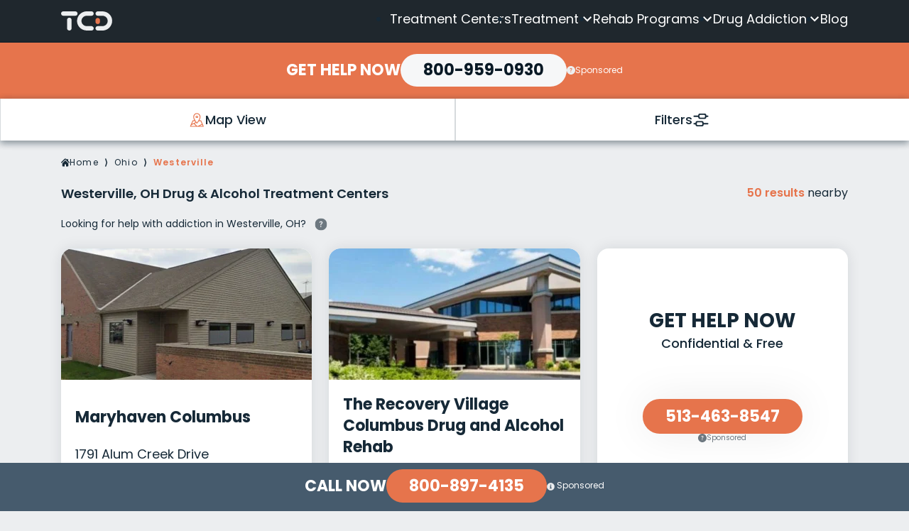

--- FILE ---
content_type: text/html; charset=UTF-8
request_url: https://www.treatmentcentersdirectory.com/Ohio/Westerville/
body_size: 20830
content:
<!doctype html><html lang="en"><head><meta charset="utf-8"><meta name="viewport" content="width=device-width, initial-scale=1, shrink-to-fit=no, viewport-fit=cover"><link rel="dns-prefetch" href="https://maps.googleapis.com" /><link rel="dns-prefetch" href="https://www.googletagmanager.com"/><link rel="dns-prefetch" href="https://www.google-analytics.com"/><link rel="preconnect" href="https://fonts.googleapis.com" crossorigin><link rel="preconnect" href="https://fonts.gstatic.com" crossorigin><link rel="preconnect" href="https://www.googletagmanager.com" crossorigin/><link rel="preconnect" href="https://www.google-analytics.com" crossorigin/><link
 href="https://fonts.googleapis.com/css2?family=Playfair+Display:wght@600&family=Poppins:wght@400;500;600;700&display=swap"
 rel="stylesheet"
 media="print"
 onload="this.onload=null;this.removeAttribute('media');"
 fetchpriority="high"
 > <noscript><link rel="stylesheet" href="https://fonts.googleapis.com/css2?family=Playfair+Display:wght@600&family=Poppins:wght@400;500;600;700&display=swap"> </noscript><meta name='robots' content='index, follow, max-image-preview:large, max-snippet:-1, max-video-preview:-1' /> <script>window.dataLayer = window.dataLayer || []; dataLayer.push({"pageType":"listing, locations","pageSubType":"city","pageTypeVerbose":"listing, locations - city - Ohio - Westerville"});</script> <title>Drug Rehab Centers in Westerville, OH</title><meta name="description" content="Find the best drug rehab centers in Westerville, Ohio. Browse by program types, inpatient or outpatient, and insurance accepted to get the help you need." /><link rel="canonical" href="https://www.treatmentcentersdirectory.com/Ohio/Westerville/" /><meta property="og:locale" content="en_US" /><meta property="og:type" content="article" /><meta property="og:title" content="Westerville Archives - Treatment Centers Directory" /><meta property="og:url" content="https://www.treatmentcentersdirectory.com/Ohio/Westerville/" /><meta property="og:site_name" content="Treatment Centers Directory" /><meta name="twitter:card" content="summary_large_image" /> <script type="application/ld+json" class="yoast-schema-graph">{
	    "@context": "https://schema.org",
	    "@graph": [
	        {
	            "@type": "CollectionPage",
	            "@id": "https://www.treatmentcentersdirectory.com/Ohio/Westerville/",
	            "url": "https://www.treatmentcentersdirectory.com/Ohio/Westerville/",
	            "name": "Westerville Archives - Treatment Centers Directory",
	            "isPartOf": {
	                "@id": "https://www.treatmentcentersdirectory.com/#website"
	            },
	            "primaryImageOfPage": {
	                "@id": "https://www.treatmentcentersdirectory.com/Ohio/Westerville/#primaryimage"
	            },
	            "image": {
	                "@id": "https://www.treatmentcentersdirectory.com/Ohio/Westerville/#primaryimage"
	            },
	            "thumbnailUrl": "https://www.treatmentcentersdirectory.com/wp-content/uploads/2024/05/entrance1-concord-counseling-services-Ohio-Westerville-43081.jpg",
	            "breadcrumb": {
	                "@id": "https://www.treatmentcentersdirectory.com/Ohio/Westerville/#breadcrumb"
	            },
	            "inLanguage": "en-US"
	        },
	        {
	            "@type": "ImageObject",
	            "inLanguage": "en-US",
	            "@id": "https://www.treatmentcentersdirectory.com/Ohio/Westerville/#primaryimage",
	            "url": "https://www.treatmentcentersdirectory.com/wp-content/uploads/2024/05/entrance1-concord-counseling-services-Ohio-Westerville-43081.jpg",
	            "contentUrl": "https://www.treatmentcentersdirectory.com/wp-content/uploads/2024/05/entrance1-concord-counseling-services-Ohio-Westerville-43081.jpg",
	            "width": 696,
	            "height": 392,
	            "caption": "Concord Counseling Services Ohio 43081"
	        },
	        {
	            "@type": "BreadcrumbList",
	            "@id": "https://www.treatmentcentersdirectory.com/Ohio/Westerville/#breadcrumb",
	            "itemListElement": [
	                {
	                    "@type": "ListItem",
	                    "position": 1,
	                    "name": "Home",
	                    "item": "https://www.treatmentcentersdirectory.com/"
	                },
	                {
	                    "@type": "ListItem",
	                    "position": 2,
	                    "name": "Ohio",
	                    "item": "https://www.treatmentcentersdirectory.com/Ohio/"
	                },
	                {
	                    "@type": "ListItem",
	                    "position": 3,
	                    "name": "Westerville"
	                }
	            ]
	        },
	        {
	            "@type": "WebSite",
	            "@id": "https://www.treatmentcentersdirectory.com/#website",
	            "url": "https://www.treatmentcentersdirectory.com/",
	            "name": "Treatment Centers Directory",
	            "description": "",
	            "potentialAction": [
	                {
	                    "@type": "SearchAction",
	                    "target": {
	                        "@type": "EntryPoint",
	                        "urlTemplate": "https://www.treatmentcentersdirectory.com/?s={search_term_string}"
	                    },
	                    "query-input": {
	                        "@type": "PropertyValueSpecification",
	                        "valueRequired": true,
	                        "valueName": "search_term_string"
	                    }
	                }
	            ],
	            "inLanguage": "en-US"
	        }
	    ]
	}</script> <link rel='dns-prefetch' href='//www.treatmentcentersdirectory.com' /><link href='https://dev.visualwebsiteoptimizer.com' rel='preconnect' /><link href='https://fonts.googleapis.com' rel='preconnect' /><link href='https://maxcdn.bootstrapcdn.com' rel='preconnect' /><link href='https://script.hotjar.com' rel='preconnect' /><link href='https://use.fontawesome.com' rel='preconnect' /><link href='https://www.google-analytics.com' rel='preconnect' /><link href='https://www.googletagmanager.com' rel='preconnect' /><link rel='preload' href='https://www.treatmentcentersdirectory.com/wp-content/plugins/wp-cloudflare-page-cache/assets/js/instantpage.min.js?ver=5.2.0' as='script'/><link rel='preload' href='' as='script'/><link rel='preload' href='https://www.treatmentcentersdirectory.com/wp-content/themes/treatmentcentersdirectory.com/dist/js/main.min.js?ver=1767031666' as='script'/><style id='wp-img-auto-sizes-contain-inline-css' type='text/css'>img:is([sizes=auto i],[sizes^="auto," i]){contain-intrinsic-size:3000px 1500px}
/*# sourceURL=wp-img-auto-sizes-contain-inline-css */</style><style id='classic-theme-styles-inline-css' type='text/css'>/*! This file is auto-generated */
.wp-block-button__link{color:#fff;background-color:#32373c;border-radius:9999px;box-shadow:none;text-decoration:none;padding:calc(.667em + 2px) calc(1.333em + 2px);font-size:1.125em}.wp-block-file__button{background:#32373c;color:#fff;text-decoration:none}
/*# sourceURL=/wp-includes/css/classic-themes.min.css */</style><link rel='stylesheet' id='ep_general_styles-css' href='https://www.treatmentcentersdirectory.com/wp-content/plugins/elasticpress/dist/css/general-styles.css?ver=66295efe92a630617c00' type='text/css' media='all' /><link rel='stylesheet' id='main_css-css' href='https://www.treatmentcentersdirectory.com/wp-content/themes/treatmentcentersdirectory.com/assets/css/main.css?ver=1767031666' type='text/css' media='all' /><link rel="https://api.w.org/" href="https://www.treatmentcentersdirectory.com/wp-json/" /><link rel="alternate" title="JSON" type="application/json" href="https://www.treatmentcentersdirectory.com/wp-json/wp/v2/locations/3346" /><link rel="EditURI" type="application/rsd+xml" title="RSD" href="https://www.treatmentcentersdirectory.com/xmlrpc.php?rsd" /><meta name="generator" content="WordPress 6.9" /> <script type="text/javascript">var rmn_meetings_ajaxurl = "https://query.treatmentcentersdirectory.com/tcd-listings/";</script><style>.link-embed {max-width: 560px;margin: 0 0 30px;padding: 24px 24px 0;font-size: 14px;border: 1px solid #dcdcde;box-shadow: 0 1px 1px rgb(0 0 0 / 5%);color: #666;}.link-embed p {padding: 0 0 25px;}.link-embed p:empty {padding: 0;}.link-embed .thumbnail {display: block;margin: 0 0 15px;}.link-embed .thumbnail img {display: block;}.link-embed h3 a {display: block;}</style> <script type='text/javascript'>window._vwo_code = window._vwo_code || (function(){
            var account_id=612428,
                settings_tolerance=2000,
                library_tolerance=2500,
                use_existing_jquery=false,
                is_spa=1,
                hide_element='body',
                /* DO NOT EDIT BELOW THIS LINE */
                f=false,d=document,code={use_existing_jquery:function(){return use_existing_jquery;},library_tolerance:function(){return library_tolerance;},finish:function(){if(!f){f=true;var a=d.getElementById('_vis_opt_path_hides');if(a)a.parentNode.removeChild(a);}},finished:function(){return f;},load:function(a){var b=d.createElement('script');b.src=a;b.type='text/javascript';b.innerText;b.onerror=function(){_vwo_code.finish();};d.getElementsByTagName('head')[0].appendChild(b);},init:function(){
                        window.settings_timer=setTimeout(function () {_vwo_code.finish() },settings_tolerance);var a=d.createElement('style'),b=hide_element?hide_element+'{opacity:0 !important;filter:alpha(opacity=0) !important;background:none !important;}':'',h=d.getElementsByTagName('head')[0];a.setAttribute('id','_vis_opt_path_hides');a.setAttribute('type','text/css');if(a.styleSheet)a.styleSheet.cssText=b;else a.appendChild(d.createTextNode(b));h.appendChild(a);this.load('https://dev.visualwebsiteoptimizer.com/j.php?a='+account_id+'&u='+encodeURIComponent(d.URL)+'&f='+(+is_spa)+'&r='+Math.random());return settings_timer; }};window._vwo_settings_timer = code.init(); return code; }());</script>  <script>(function(w,d,s,l,i){w[l]=w[l]||[];w[l].push({'gtm.start':
            new Date().getTime(),event:'gtm.js'});var f=d.getElementsByTagName(s)[0],
        j=d.createElement(s),dl=l!='dataLayer'?'&l='+l:'';j.async=true;j.src=
        'https://www.googletagmanager.com/gtm.js?id='+i+dl;f.parentNode.insertBefore(j,f);
    })(window,document,'script','dataLayer','GTM-PNVS84B');</script> <link rel="icon" href="https://www.treatmentcentersdirectory.com/wp-content/uploads/2024/05/cropped-icon-512-1-150x150.png" sizes="32x32" /><link rel="icon" href="https://www.treatmentcentersdirectory.com/wp-content/uploads/2024/05/cropped-icon-512-1-200x200.png" sizes="192x192" /><link rel="apple-touch-icon" href="https://www.treatmentcentersdirectory.com/wp-content/uploads/2024/05/cropped-icon-512-1-200x200.png" /><meta name="msapplication-TileImage" content="https://www.treatmentcentersdirectory.com/wp-content/uploads/2024/05/cropped-icon-512-1-300x300.png" /><style id='global-styles-inline-css' type='text/css'>:root{--wp--preset--aspect-ratio--square: 1;--wp--preset--aspect-ratio--4-3: 4/3;--wp--preset--aspect-ratio--3-4: 3/4;--wp--preset--aspect-ratio--3-2: 3/2;--wp--preset--aspect-ratio--2-3: 2/3;--wp--preset--aspect-ratio--16-9: 16/9;--wp--preset--aspect-ratio--9-16: 9/16;--wp--preset--color--black: #000000;--wp--preset--color--cyan-bluish-gray: #abb8c3;--wp--preset--color--white: #ffffff;--wp--preset--color--pale-pink: #f78da7;--wp--preset--color--vivid-red: #cf2e2e;--wp--preset--color--luminous-vivid-orange: #ff6900;--wp--preset--color--luminous-vivid-amber: #fcb900;--wp--preset--color--light-green-cyan: #7bdcb5;--wp--preset--color--vivid-green-cyan: #00d084;--wp--preset--color--pale-cyan-blue: #8ed1fc;--wp--preset--color--vivid-cyan-blue: #0693e3;--wp--preset--color--vivid-purple: #9b51e0;--wp--preset--gradient--vivid-cyan-blue-to-vivid-purple: linear-gradient(135deg,rgb(6,147,227) 0%,rgb(155,81,224) 100%);--wp--preset--gradient--light-green-cyan-to-vivid-green-cyan: linear-gradient(135deg,rgb(122,220,180) 0%,rgb(0,208,130) 100%);--wp--preset--gradient--luminous-vivid-amber-to-luminous-vivid-orange: linear-gradient(135deg,rgb(252,185,0) 0%,rgb(255,105,0) 100%);--wp--preset--gradient--luminous-vivid-orange-to-vivid-red: linear-gradient(135deg,rgb(255,105,0) 0%,rgb(207,46,46) 100%);--wp--preset--gradient--very-light-gray-to-cyan-bluish-gray: linear-gradient(135deg,rgb(238,238,238) 0%,rgb(169,184,195) 100%);--wp--preset--gradient--cool-to-warm-spectrum: linear-gradient(135deg,rgb(74,234,220) 0%,rgb(151,120,209) 20%,rgb(207,42,186) 40%,rgb(238,44,130) 60%,rgb(251,105,98) 80%,rgb(254,248,76) 100%);--wp--preset--gradient--blush-light-purple: linear-gradient(135deg,rgb(255,206,236) 0%,rgb(152,150,240) 100%);--wp--preset--gradient--blush-bordeaux: linear-gradient(135deg,rgb(254,205,165) 0%,rgb(254,45,45) 50%,rgb(107,0,62) 100%);--wp--preset--gradient--luminous-dusk: linear-gradient(135deg,rgb(255,203,112) 0%,rgb(199,81,192) 50%,rgb(65,88,208) 100%);--wp--preset--gradient--pale-ocean: linear-gradient(135deg,rgb(255,245,203) 0%,rgb(182,227,212) 50%,rgb(51,167,181) 100%);--wp--preset--gradient--electric-grass: linear-gradient(135deg,rgb(202,248,128) 0%,rgb(113,206,126) 100%);--wp--preset--gradient--midnight: linear-gradient(135deg,rgb(2,3,129) 0%,rgb(40,116,252) 100%);--wp--preset--font-size--small: 13px;--wp--preset--font-size--medium: 20px;--wp--preset--font-size--large: 36px;--wp--preset--font-size--x-large: 42px;--wp--preset--spacing--20: 0.44rem;--wp--preset--spacing--30: 0.67rem;--wp--preset--spacing--40: 1rem;--wp--preset--spacing--50: 1.5rem;--wp--preset--spacing--60: 2.25rem;--wp--preset--spacing--70: 3.38rem;--wp--preset--spacing--80: 5.06rem;--wp--preset--shadow--natural: 6px 6px 9px rgba(0, 0, 0, 0.2);--wp--preset--shadow--deep: 12px 12px 50px rgba(0, 0, 0, 0.4);--wp--preset--shadow--sharp: 6px 6px 0px rgba(0, 0, 0, 0.2);--wp--preset--shadow--outlined: 6px 6px 0px -3px rgb(255, 255, 255), 6px 6px rgb(0, 0, 0);--wp--preset--shadow--crisp: 6px 6px 0px rgb(0, 0, 0);}:where(.is-layout-flex){gap: 0.5em;}:where(.is-layout-grid){gap: 0.5em;}body .is-layout-flex{display: flex;}.is-layout-flex{flex-wrap: wrap;align-items: center;}.is-layout-flex > :is(*, div){margin: 0;}body .is-layout-grid{display: grid;}.is-layout-grid > :is(*, div){margin: 0;}:where(.wp-block-columns.is-layout-flex){gap: 2em;}:where(.wp-block-columns.is-layout-grid){gap: 2em;}:where(.wp-block-post-template.is-layout-flex){gap: 1.25em;}:where(.wp-block-post-template.is-layout-grid){gap: 1.25em;}.has-black-color{color: var(--wp--preset--color--black) !important;}.has-cyan-bluish-gray-color{color: var(--wp--preset--color--cyan-bluish-gray) !important;}.has-white-color{color: var(--wp--preset--color--white) !important;}.has-pale-pink-color{color: var(--wp--preset--color--pale-pink) !important;}.has-vivid-red-color{color: var(--wp--preset--color--vivid-red) !important;}.has-luminous-vivid-orange-color{color: var(--wp--preset--color--luminous-vivid-orange) !important;}.has-luminous-vivid-amber-color{color: var(--wp--preset--color--luminous-vivid-amber) !important;}.has-light-green-cyan-color{color: var(--wp--preset--color--light-green-cyan) !important;}.has-vivid-green-cyan-color{color: var(--wp--preset--color--vivid-green-cyan) !important;}.has-pale-cyan-blue-color{color: var(--wp--preset--color--pale-cyan-blue) !important;}.has-vivid-cyan-blue-color{color: var(--wp--preset--color--vivid-cyan-blue) !important;}.has-vivid-purple-color{color: var(--wp--preset--color--vivid-purple) !important;}.has-black-background-color{background-color: var(--wp--preset--color--black) !important;}.has-cyan-bluish-gray-background-color{background-color: var(--wp--preset--color--cyan-bluish-gray) !important;}.has-white-background-color{background-color: var(--wp--preset--color--white) !important;}.has-pale-pink-background-color{background-color: var(--wp--preset--color--pale-pink) !important;}.has-vivid-red-background-color{background-color: var(--wp--preset--color--vivid-red) !important;}.has-luminous-vivid-orange-background-color{background-color: var(--wp--preset--color--luminous-vivid-orange) !important;}.has-luminous-vivid-amber-background-color{background-color: var(--wp--preset--color--luminous-vivid-amber) !important;}.has-light-green-cyan-background-color{background-color: var(--wp--preset--color--light-green-cyan) !important;}.has-vivid-green-cyan-background-color{background-color: var(--wp--preset--color--vivid-green-cyan) !important;}.has-pale-cyan-blue-background-color{background-color: var(--wp--preset--color--pale-cyan-blue) !important;}.has-vivid-cyan-blue-background-color{background-color: var(--wp--preset--color--vivid-cyan-blue) !important;}.has-vivid-purple-background-color{background-color: var(--wp--preset--color--vivid-purple) !important;}.has-black-border-color{border-color: var(--wp--preset--color--black) !important;}.has-cyan-bluish-gray-border-color{border-color: var(--wp--preset--color--cyan-bluish-gray) !important;}.has-white-border-color{border-color: var(--wp--preset--color--white) !important;}.has-pale-pink-border-color{border-color: var(--wp--preset--color--pale-pink) !important;}.has-vivid-red-border-color{border-color: var(--wp--preset--color--vivid-red) !important;}.has-luminous-vivid-orange-border-color{border-color: var(--wp--preset--color--luminous-vivid-orange) !important;}.has-luminous-vivid-amber-border-color{border-color: var(--wp--preset--color--luminous-vivid-amber) !important;}.has-light-green-cyan-border-color{border-color: var(--wp--preset--color--light-green-cyan) !important;}.has-vivid-green-cyan-border-color{border-color: var(--wp--preset--color--vivid-green-cyan) !important;}.has-pale-cyan-blue-border-color{border-color: var(--wp--preset--color--pale-cyan-blue) !important;}.has-vivid-cyan-blue-border-color{border-color: var(--wp--preset--color--vivid-cyan-blue) !important;}.has-vivid-purple-border-color{border-color: var(--wp--preset--color--vivid-purple) !important;}.has-vivid-cyan-blue-to-vivid-purple-gradient-background{background: var(--wp--preset--gradient--vivid-cyan-blue-to-vivid-purple) !important;}.has-light-green-cyan-to-vivid-green-cyan-gradient-background{background: var(--wp--preset--gradient--light-green-cyan-to-vivid-green-cyan) !important;}.has-luminous-vivid-amber-to-luminous-vivid-orange-gradient-background{background: var(--wp--preset--gradient--luminous-vivid-amber-to-luminous-vivid-orange) !important;}.has-luminous-vivid-orange-to-vivid-red-gradient-background{background: var(--wp--preset--gradient--luminous-vivid-orange-to-vivid-red) !important;}.has-very-light-gray-to-cyan-bluish-gray-gradient-background{background: var(--wp--preset--gradient--very-light-gray-to-cyan-bluish-gray) !important;}.has-cool-to-warm-spectrum-gradient-background{background: var(--wp--preset--gradient--cool-to-warm-spectrum) !important;}.has-blush-light-purple-gradient-background{background: var(--wp--preset--gradient--blush-light-purple) !important;}.has-blush-bordeaux-gradient-background{background: var(--wp--preset--gradient--blush-bordeaux) !important;}.has-luminous-dusk-gradient-background{background: var(--wp--preset--gradient--luminous-dusk) !important;}.has-pale-ocean-gradient-background{background: var(--wp--preset--gradient--pale-ocean) !important;}.has-electric-grass-gradient-background{background: var(--wp--preset--gradient--electric-grass) !important;}.has-midnight-gradient-background{background: var(--wp--preset--gradient--midnight) !important;}.has-small-font-size{font-size: var(--wp--preset--font-size--small) !important;}.has-medium-font-size{font-size: var(--wp--preset--font-size--medium) !important;}.has-large-font-size{font-size: var(--wp--preset--font-size--large) !important;}.has-x-large-font-size{font-size: var(--wp--preset--font-size--x-large) !important;}
/*# sourceURL=global-styles-inline-css */</style><link rel='stylesheet' id='locations-table-layout-css-css' href='https://www.treatmentcentersdirectory.com/wp-content/themes/treatmentcentersdirectory.com/blocks/locations-table-layout/locations-table-layout.css?ver=6.9' type='text/css' media='all' /></head><body class="archive tax-locations term-Ohio-Westerville term-3346 wp-theme-treatmentcentersdirectorycom alternate city"> <noscript><iframe src="https://www.googletagmanager.com/ns.html?id=GTM-PNVS84B" height="0" width="0" style="display:none;visibility:hidden"></iframe></noscript><header class="site-header" id="top"><div class="container-wrapper"><div class="container"><div class="row"><div class="col"> <a class="logo" href="https://www.treatmentcentersdirectory.com/"> <img src="https://www.treatmentcentersdirectory.com/wp-content/themes/treatmentcentersdirectory.com/assets/img/logo-light.svg"
 alt="Treatment Centers Directory"
 width="72" height="27"> </a> <button class="trigger-nav-mobile" title="Open Navigation Menu"></button><nav class="nav-main"><ul id="menu-Main-Menu" class="inner"><li id="menu-item-69" class="treatment-centers menu-item menu-item-type-post_type menu-item-object-page menu-item-69"><a href="https://www.treatmentcentersdirectory.com/treatment-centers/">Treatment Centers</a></li><li id="menu-item-126558" class="specialties menu-item menu-item-type-post_type menu-item-object-page menu-item-has-children menu-item-126558"><a href="https://www.treatmentcentersdirectory.com/treatment/">Treatment</a><ul class="sub-menu"><li id="menu-item-126559" class="menu-item menu-item-type-post_type menu-item-object-page menu-item-126559"><a href="https://www.treatmentcentersdirectory.com/treatment/aftercare/">Aftercare</a></li><li id="menu-item-126560" class="menu-item menu-item-type-post_type menu-item-object-page menu-item-126560"><a href="https://www.treatmentcentersdirectory.com/treatment/inpatient/">Inpatient</a></li><li id="menu-item-126561" class="menu-item menu-item-type-post_type menu-item-object-page menu-item-126561"><a href="https://www.treatmentcentersdirectory.com/treatment/intensive-outpatient/">Intensive Outpatient</a></li><li id="menu-item-126562" class="menu-item menu-item-type-post_type menu-item-object-page menu-item-126562"><a href="https://www.treatmentcentersdirectory.com/treatment/intervention/">Intervention</a></li><li id="menu-item-126563" class="menu-item menu-item-type-post_type menu-item-object-page menu-item-126563"><a href="https://www.treatmentcentersdirectory.com/treatment/medical-detox/">Medical Detox</a></li><li id="menu-item-126564" class="menu-item menu-item-type-post_type menu-item-object-page menu-item-126564"><a href="https://www.treatmentcentersdirectory.com/treatment/online-rehab/">Online Rehab</a></li><li id="menu-item-126565" class="menu-item menu-item-type-post_type menu-item-object-page menu-item-126565"><a href="https://www.treatmentcentersdirectory.com/treatment/outpatient/">Outpatient</a></li><li id="menu-item-126566" class="menu-item menu-item-type-post_type menu-item-object-page menu-item-126566"><a href="https://www.treatmentcentersdirectory.com/treatment/partial-hospitalization/">Partial Hospitalization</a></li><li id="menu-item-126720" class="menu-item menu-item-type-post_type menu-item-object-page menu-item-126720"><a href="https://www.treatmentcentersdirectory.com/treatment/transitional-housing/">Transitional Housing</a></li></ul></li><li id="menu-item-136199" class="menu-item menu-item-type-post_type menu-item-object-page menu-item-has-children menu-item-136199"><a href="https://www.treatmentcentersdirectory.com/specialty/">Rehab Programs</a><ul class="sub-menu"><li id="menu-item-136248" class="menu-item menu-item-type-post_type menu-item-object-page menu-item-136248"><a href="https://www.treatmentcentersdirectory.com/specialty/couples-rehab-programs/">Couples Rehab</a></li><li id="menu-item-136202" class="menu-item menu-item-type-post_type menu-item-object-page menu-item-136202"><a href="https://www.treatmentcentersdirectory.com/specialty/dual-diagnosis/">Depression &amp; Addiction</a></li><li id="menu-item-137040" class="menu-item menu-item-type-post_type menu-item-object-page menu-item-137040"><a href="https://www.treatmentcentersdirectory.com/specialty/executives-rehab/">Executive Drug Rehab</a></li><li id="menu-item-137041" class="menu-item menu-item-type-post_type menu-item-object-page menu-item-137041"><a href="https://www.treatmentcentersdirectory.com/specialty/holistic-rehab/">Holistic Drug Rehab</a></li><li id="menu-item-137042" class="menu-item menu-item-type-post_type menu-item-object-page menu-item-137042"><a href="https://www.treatmentcentersdirectory.com/specialty/lgbtq-drug-rehab/">LGBTQ+ Rehab</a></li><li id="menu-item-136251" class="menu-item menu-item-type-post_type menu-item-object-page menu-item-136251"><a href="https://www.treatmentcentersdirectory.com/specialty/luxury-rehab/">Luxury Rehab</a></li><li id="menu-item-136249" class="menu-item menu-item-type-post_type menu-item-object-page menu-item-136249"><a href="https://www.treatmentcentersdirectory.com/specialty/mens-rehab/">Men’s Rehab</a></li><li id="menu-item-137043" class="menu-item menu-item-type-post_type menu-item-object-page menu-item-137043"><a href="https://www.treatmentcentersdirectory.com/specialty/senior-drug-rehab/">Seniors Drug Rehab</a></li><li id="menu-item-136204" class="menu-item menu-item-type-post_type menu-item-object-page menu-item-136204"><a href="https://www.treatmentcentersdirectory.com/specialty/teen-rehab/">Teen Rehab</a></li><li id="menu-item-136203" class="menu-item menu-item-type-post_type menu-item-object-page menu-item-136203"><a href="https://www.treatmentcentersdirectory.com/specialty/veterans-rehab/">Veterans Drug Rehab</a></li><li id="menu-item-136250" class="menu-item menu-item-type-post_type menu-item-object-page menu-item-136250"><a href="https://www.treatmentcentersdirectory.com/specialty/womens-rehab/">Women’s Rehab</a></li></ul></li><li id="menu-item-137019" class="menu-item menu-item-type-custom menu-item-object-custom menu-item-has-children menu-item-137019"><a href="#">Drug Addiction</a><ul class="sub-menu"><li id="menu-item-136201" class="menu-item menu-item-type-post_type menu-item-object-page menu-item-136201"><a href="https://www.treatmentcentersdirectory.com/specialty/alcohol-rehab/">Alcohol</a></li><li id="menu-item-137022" class="menu-item menu-item-type-post_type menu-item-object-page menu-item-137022"><a href="https://www.treatmentcentersdirectory.com/specialty/cocaine/">Cocaine</a></li><li id="menu-item-137021" class="menu-item menu-item-type-post_type menu-item-object-page menu-item-137021"><a href="https://www.treatmentcentersdirectory.com/specialty/fentanyl/">Fentanyl</a></li><li id="menu-item-137024" class="menu-item menu-item-type-post_type menu-item-object-page menu-item-137024"><a href="https://www.treatmentcentersdirectory.com/specialty/heroin/">Heroin</a></li><li id="menu-item-137020" class="menu-item menu-item-type-post_type menu-item-object-page menu-item-137020"><a href="https://www.treatmentcentersdirectory.com/specialty/marijuana/">Marijuana</a></li><li id="menu-item-137023" class="menu-item menu-item-type-post_type menu-item-object-page menu-item-137023"><a href="https://www.treatmentcentersdirectory.com/specialty/methamphetamine/">Methamphetamine</a></li><li id="menu-item-136200" class="menu-item menu-item-type-post_type menu-item-object-page menu-item-136200"><a href="https://www.treatmentcentersdirectory.com/specialty/opioid-rehab/">Opiates</a></li></ul></li><li id="menu-item-88" class="blog menu-item menu-item-type-post_type menu-item-object-page menu-item-88"><a href="https://www.treatmentcentersdirectory.com/addiction-blog/">Blog</a></li></ul></nav></div></div></div></div><nav class="nav-mobile"><ul id="menu-Main-Menu-1" class="inner"><li class="treatment-centers menu-item menu-item-type-post_type menu-item-object-page menu-item-69"><a href="https://www.treatmentcentersdirectory.com/treatment-centers/">Treatment Centers</a></li><li class="specialties menu-item menu-item-type-post_type menu-item-object-page menu-item-has-children menu-item-126558"><a href="https://www.treatmentcentersdirectory.com/treatment/">Treatment</a><ul class="sub-menu"><li class="menu-item menu-item-type-post_type menu-item-object-page menu-item-126559"><a href="https://www.treatmentcentersdirectory.com/treatment/aftercare/">Aftercare</a></li><li class="menu-item menu-item-type-post_type menu-item-object-page menu-item-126560"><a href="https://www.treatmentcentersdirectory.com/treatment/inpatient/">Inpatient</a></li><li class="menu-item menu-item-type-post_type menu-item-object-page menu-item-126561"><a href="https://www.treatmentcentersdirectory.com/treatment/intensive-outpatient/">Intensive Outpatient</a></li><li class="menu-item menu-item-type-post_type menu-item-object-page menu-item-126562"><a href="https://www.treatmentcentersdirectory.com/treatment/intervention/">Intervention</a></li><li class="menu-item menu-item-type-post_type menu-item-object-page menu-item-126563"><a href="https://www.treatmentcentersdirectory.com/treatment/medical-detox/">Medical Detox</a></li><li class="menu-item menu-item-type-post_type menu-item-object-page menu-item-126564"><a href="https://www.treatmentcentersdirectory.com/treatment/online-rehab/">Online Rehab</a></li><li class="menu-item menu-item-type-post_type menu-item-object-page menu-item-126565"><a href="https://www.treatmentcentersdirectory.com/treatment/outpatient/">Outpatient</a></li><li class="menu-item menu-item-type-post_type menu-item-object-page menu-item-126566"><a href="https://www.treatmentcentersdirectory.com/treatment/partial-hospitalization/">Partial Hospitalization</a></li><li class="menu-item menu-item-type-post_type menu-item-object-page menu-item-126720"><a href="https://www.treatmentcentersdirectory.com/treatment/transitional-housing/">Transitional Housing</a></li></ul></li><li class="menu-item menu-item-type-post_type menu-item-object-page menu-item-has-children menu-item-136199"><a href="https://www.treatmentcentersdirectory.com/specialty/">Rehab Programs</a><ul class="sub-menu"><li class="menu-item menu-item-type-post_type menu-item-object-page menu-item-136248"><a href="https://www.treatmentcentersdirectory.com/specialty/couples-rehab-programs/">Couples Rehab</a></li><li class="menu-item menu-item-type-post_type menu-item-object-page menu-item-136202"><a href="https://www.treatmentcentersdirectory.com/specialty/dual-diagnosis/">Depression &amp; Addiction</a></li><li class="menu-item menu-item-type-post_type menu-item-object-page menu-item-137040"><a href="https://www.treatmentcentersdirectory.com/specialty/executives-rehab/">Executive Drug Rehab</a></li><li class="menu-item menu-item-type-post_type menu-item-object-page menu-item-137041"><a href="https://www.treatmentcentersdirectory.com/specialty/holistic-rehab/">Holistic Drug Rehab</a></li><li class="menu-item menu-item-type-post_type menu-item-object-page menu-item-137042"><a href="https://www.treatmentcentersdirectory.com/specialty/lgbtq-drug-rehab/">LGBTQ+ Rehab</a></li><li class="menu-item menu-item-type-post_type menu-item-object-page menu-item-136251"><a href="https://www.treatmentcentersdirectory.com/specialty/luxury-rehab/">Luxury Rehab</a></li><li class="menu-item menu-item-type-post_type menu-item-object-page menu-item-136249"><a href="https://www.treatmentcentersdirectory.com/specialty/mens-rehab/">Men’s Rehab</a></li><li class="menu-item menu-item-type-post_type menu-item-object-page menu-item-137043"><a href="https://www.treatmentcentersdirectory.com/specialty/senior-drug-rehab/">Seniors Drug Rehab</a></li><li class="menu-item menu-item-type-post_type menu-item-object-page menu-item-136204"><a href="https://www.treatmentcentersdirectory.com/specialty/teen-rehab/">Teen Rehab</a></li><li class="menu-item menu-item-type-post_type menu-item-object-page menu-item-136203"><a href="https://www.treatmentcentersdirectory.com/specialty/veterans-rehab/">Veterans Drug Rehab</a></li><li class="menu-item menu-item-type-post_type menu-item-object-page menu-item-136250"><a href="https://www.treatmentcentersdirectory.com/specialty/womens-rehab/">Women’s Rehab</a></li></ul></li><li class="menu-item menu-item-type-custom menu-item-object-custom menu-item-has-children menu-item-137019"><a href="#">Drug Addiction</a><ul class="sub-menu"><li class="menu-item menu-item-type-post_type menu-item-object-page menu-item-136201"><a href="https://www.treatmentcentersdirectory.com/specialty/alcohol-rehab/">Alcohol</a></li><li class="menu-item menu-item-type-post_type menu-item-object-page menu-item-137022"><a href="https://www.treatmentcentersdirectory.com/specialty/cocaine/">Cocaine</a></li><li class="menu-item menu-item-type-post_type menu-item-object-page menu-item-137021"><a href="https://www.treatmentcentersdirectory.com/specialty/fentanyl/">Fentanyl</a></li><li class="menu-item menu-item-type-post_type menu-item-object-page menu-item-137024"><a href="https://www.treatmentcentersdirectory.com/specialty/heroin/">Heroin</a></li><li class="menu-item menu-item-type-post_type menu-item-object-page menu-item-137020"><a href="https://www.treatmentcentersdirectory.com/specialty/marijuana/">Marijuana</a></li><li class="menu-item menu-item-type-post_type menu-item-object-page menu-item-137023"><a href="https://www.treatmentcentersdirectory.com/specialty/methamphetamine/">Methamphetamine</a></li><li class="menu-item menu-item-type-post_type menu-item-object-page menu-item-136200"><a href="https://www.treatmentcentersdirectory.com/specialty/opioid-rehab/">Opiates</a></li></ul></li><li class="blog menu-item menu-item-type-post_type menu-item-object-page menu-item-88"><a href="https://www.treatmentcentersdirectory.com/addiction-blog/">Blog</a></li></ul></nav><div class="container-wrapper cta-top-container-wrapper"><div class="container"><div class="row"><div class="col"><div class="cta-top"> <a class="item1" href="tel:+18009590930">Get Help Now</a> <a class="item2" href="tel:+18009590930">Click To Get Help</a> <a class="phone" href="tel:+18009590930">800-959-0930</a><div class="who-answers"> <svg width="12" height="12" viewBox="0 0 12 12" fill="none" xmlns="http://www.w3.org/2000/svg"> <g id="size=Small" clip-path="url(#clip0_178_10891)"> <path id="Vector" d="M6 0C2.6838 0 0 2.6835 0 6C0 9.31615 2.6835 12 6 12C9.3162 12 12 9.3165 12 6C12 2.6838 9.3165 0 6 0ZM5.82246 8.80826C5.48285 8.80826 5.22223 8.52394 5.22223 8.2001C5.22223 7.86839 5.49075 7.59199 5.82246 7.59199C6.1542 7.59199 6.43057 7.86841 6.43057 8.20012C6.43057 8.52391 6.16205 8.80826 5.82246 8.80826ZM6.72279 5.736C6.28842 6.07561 6.2805 6.31254 6.2805 6.72321C6.2805 6.8733 6.20152 7.04705 5.81454 7.04705C5.4907 7.04705 5.38017 6.92857 5.38017 6.5179C5.38017 5.83868 5.68029 5.51487 5.90932 5.31743C6.16995 5.09627 6.61223 4.85147 6.61223 4.425C6.61223 4.06167 6.29632 3.88793 5.90142 3.88793C5.09585 3.88793 5.26962 4.49609 4.8431 4.49609C4.62987 4.49609 4.36924 4.35389 4.36924 4.0459C4.36924 3.61943 4.8589 2.98758 5.92512 2.98758C6.93602 2.98758 7.60734 3.54834 7.60734 4.29073C7.60734 5.03311 6.93602 5.57016 6.72279 5.736Z" fill="#ECEEF0"/> </g> <defs> <clipPath id="clip0_178_10891"> <rect width="12" height="12" fill=""/> </clipPath> </defs> </svg> Sponsored</div></div></div></div></div></div><div class="rmg-block-wrapper rmg-block-locations-wrapper module" > <script src="https://unpkg.com/@googlemaps/markerclusterer/dist/index.min.js"></script> <script>function configureMap() {
								(g => {
					var h, a, k, p = "The Google Maps JavaScript API", c = "google", l = "importLibrary", q = "__ib__",
						m = document, b = window;
					b = b[c] || (b[c] = {});
					var d = b.maps || (b.maps = {}), r = new Set, e = new URLSearchParams,
						u = () => h || (h = new Promise(async (f, n) => {
							await (a = m.createElement("script"));
							e.set("libraries", [...r] + "");
							for (k in g) e.set(k.replace(/[A-Z]/g, t => "_" + t[0].toLowerCase()), g[k]);
							e.set("callback", c + ".maps." + q);
							a.src = `https://maps.${c}apis.com/maps/api/js?` + e;
							d[q] = f;
							a.onerror = () => h = n(Error(p + " could not load."));
							a.nonce = m.querySelector("script[nonce]")?.nonce || "";
							m.head.append(a)
						}));
					d[l] ? console.warn(p + " only loads once. Ignoring:", g) : d[l] = (f, ...n) => r.add(f) && u().then(() => d[l](f, ...n))
				})({
					key: "AIzaSyAP35BBgEqSRU4VN6yq8FmN3FCYsDCGCsw",
					v: "weekly",
				});

				// A namespace for map-related objects
				window.RMGMap = {
					map: null,
					markers: [],
					markersArray: [],
					infoWindows: [],
					closeAllInfoWindows: null,
					key: "AIzaSyAP35BBgEqSRU4VN6yq8FmN3FCYsDCGCsw"
				};

				let map;
				let center = {lat: 40.1266689, lng: -82.9318807 };

				async function initMap() {
					await google.maps.importLibrary("maps");
					await google.maps.importLibrary("marker");
					await google.maps.importLibrary("geometry");

					let zoomLevel = 11;

					map = new google.maps.Map(document.getElementById("map"), {
						center,
						zoom: zoomLevel,
                        minZoom: 3, // Alaska -- setting minZoom limits our marker queries
						// scaleControl: true,  // This enables the scale bar
						// scaleControlOptions: {
						// 	position: google.maps.ControlPosition.TOP_RIGHT // Move it to bottom left
						// },
						// disableDefaultUI: false,  // Make sure default UI is not disabled
						// zoomControl: true,
						// mapTypeControl: false,
						// streetViewControl: false,
						// fullscreenControl: true,
						mapId: "DEMO_MAP_ID",
						// Disable POIs and other features that interfere with custom markers
						styles: [
							{
								featureType: "poi",
								stylers: [{visibility: "off"}]
							},
							{
								featureType: "poi.business",
								stylers: [{visibility: "off"}]
							},
							{
								featureType: "poi.medical",
								stylers: [{visibility: "off"}]
							},
							{
								featureType: "poi.school",
								stylers: [{visibility: "off"}]
							},
							{
								featureType: "poi.sports_complex",
								stylers: [{visibility: "off"}]
							},
							{
								featureType: "transit",
								stylers: [{visibility: "off"}]
							},
							{
								featureType: "landscape",
								elementType: "labels",
								stylers: [{visibility: "off"}]
							},
							{
								featureType: "road",
								elementType: "labels.icon",
								stylers: [{visibility: "off"}]
							}
						],
						// Additional options to prevent POI interference
						clickableIcons: false,
						gestureHandling: "greedy"
					});

					// Store map reference globally
					window.RMGMap.map = map;

					// Debug: Check if scale control is enabled
					// console.log('Map scale control enabled:', map.get('scaleControl'));
					// console.log('Map scale control options:', map.get('scaleControlOptions'));

					// Function to close all InfoWindows
					// Store the function globally
					window.RMGMap.closeAllInfoWindows = () => {
						window.RMGMap.infoWindows.forEach(iw => iw.close());
						// Reset all markers to default colors
						window.RMGMap.markers.forEach(marker => {
							marker.pinElement.background = "#A4CFF2";
							marker.pinElement.borderColor = "#2F6793";
							marker.pinElement.glyphColor = "#2F6793";
						});
					};

					// Add click event listener to the map to close all InfoWindows
					window.RMGMap.map.addListener("click", () => {
						window.RMGMap.closeAllInfoWindows();
					});

					// // Fade out function
					// function fadeOut(element) {
					// 	element.style.opacity = 0;
					// 	element.style.width = 0;
					// 	element.style.height = 0;
					// }
                    //
					// // Add pan event listener to hide the results count location
                    // window.RMGMap.map.addListener("dragstart", () => {
					// 	fadeOut(document.querySelector('.results-location'));
					// });
                    //
					// // Add zoom event listener to hide the results count location
					// window.RMGMap.map.addListener("zoom_changed", () => {
					// 	fadeOut(document.querySelector('.results-location'));
					// });
                    //
					// // Ensure scale control is visible after map loads
					// window.RMGMap.map.addListener("idle", () => {
					// 	// Force the scale control to be visible
					// 	const scaleControl = document.querySelector('.gm-style-cc');
					// 	if (scaleControl) {
					// 		scaleControl.style.display = 'block';
					// 		scaleControl.style.opacity = '1';
					// 		scaleControl.style.visibility = 'visible';
					// 	}
					// });
				}

				initMap();
			}

			document.addEventListener('DOMContentLoaded', function () {
				configureMap();
			});</script> <div class="filtering-wrapper"> <button class="view-toggle toggle-list"> <svg xmlns="http://www.w3.org/2000/svg" width="100%" height="100%" viewBox="0 0 25 25" fill="none"> <path
 d="M6.75 8.5C5.6472 8.5 4.75 7.6028 4.75 6.5C4.75 5.3972 5.6472 4.5 6.75 4.5C7.8528 4.5 8.75 5.3972 8.75 6.5C8.75 7.6028 7.8528 8.5 6.75 8.5ZM6.75 5.83333C6.3824 5.83333 6.08333 6.1324 6.08333 6.5C6.08333 6.8676 6.3824 7.16667 6.75 7.16667C7.1176 7.16667 7.41667 6.8676 7.41667 6.5C7.41667 6.1324 7.1176 5.83333 6.75 5.83333Z"
 fill="currentColor"/> <path
 d="M6.75 14.5C5.6472 14.5 4.75 13.6028 4.75 12.5C4.75 11.3972 5.6472 10.5 6.75 10.5C7.8528 10.5 8.75 11.3972 8.75 12.5C8.75 13.6028 7.8528 14.5 6.75 14.5ZM6.75 11.8333C6.3824 11.8333 6.08333 12.1324 6.08333 12.5C6.08333 12.8676 6.3824 13.1667 6.75 13.1667C7.1176 13.1667 7.41667 12.8676 7.41667 12.5C7.41667 12.1324 7.1176 11.8333 6.75 11.8333Z"
 fill="currentColor"/> <path
 d="M6.75 20.5C5.6472 20.5 4.75 19.6028 4.75 18.5C4.75 17.3972 5.6472 16.5 6.75 16.5C7.8528 16.5 8.75 17.3972 8.75 18.5C8.75 19.6028 7.8528 20.5 6.75 20.5ZM6.75 17.8333C6.3824 17.8333 6.08333 18.1324 6.08333 18.5C6.08333 18.8676 6.3824 19.1667 6.75 19.1667C7.1176 19.1667 7.41667 18.8676 7.41667 18.5C7.41667 18.1324 7.1176 17.8333 6.75 17.8333Z"
 fill="currentColor"/> <path
 d="M18.875 8.5H11.625C10.5911 8.5 9.75 7.6028 9.75 6.5C9.75 5.3972 10.5911 4.5 11.625 4.5H18.875C19.9089 4.5 20.75 5.3972 20.75 6.5C20.75 7.6028 19.9089 8.5 18.875 8.5ZM11.625 5.83333C11.2804 5.83333 11 6.1324 11 6.5C11 6.8676 11.2804 7.16667 11.625 7.16667H18.875C19.2196 7.16667 19.5 6.8676 19.5 6.5C19.5 6.1324 19.2196 5.83333 18.875 5.83333H11.625Z"
 fill="currentColor"/> <path
 d="M18.875 14.5H11.625C10.5911 14.5 9.75 13.6028 9.75 12.5C9.75 11.3972 10.5911 10.5 11.625 10.5H18.875C19.9089 10.5 20.75 11.3972 20.75 12.5C20.75 13.6028 19.9089 14.5 18.875 14.5ZM11.625 11.8333C11.2804 11.8333 11 12.1324 11 12.5C11 12.8676 11.2804 13.1667 11.625 13.1667H18.875C19.2196 13.1667 19.5 12.8676 19.5 12.5C19.5 12.1324 19.2196 11.8333 18.875 11.8333H11.625Z"
 fill="currentColor"/> <path
 d="M18.875 20.5H11.625C10.5911 20.5 9.75 19.6028 9.75 18.5C9.75 17.3972 10.5911 16.5 11.625 16.5H18.875C19.9089 16.5 20.75 17.3972 20.75 18.5C20.75 19.6028 19.9089 20.5 18.875 20.5ZM11.625 17.8333C11.2804 17.8333 11 18.1324 11 18.5C11 18.8676 11.2804 19.1667 11.625 19.1667H18.875C19.2196 19.1667 19.5 18.8676 19.5 18.5C19.5 18.1324 19.2196 17.8333 18.875 17.8333H11.625Z"
 fill="currentColor"/> </svg> List View </button> <button class="view-toggle toggle-map visible"> <svg xmlns="http://www.w3.org/2000/svg" width="100%" height="100%" viewBox="0 0 25 25" fill="none"> <path
 d="M22.7019 21.6801L19.1727 13.4462C19.0799 13.23 18.8672 13.0898 18.6321 13.0898H16.3907C17.2979 11.505 18.0439 9.75097 18.0439 8.2669C18.0439 0.624385 7.45611 0.531154 7.45611 8.2669C7.45611 9.75097 8.20211 11.505 9.10924 13.0898H6.86788C6.63259 13.0898 6.41988 13.23 6.32726 13.4462L2.79806 21.6801C2.63205 22.0674 2.91647 22.5 3.33868 22.5H22.1613C22.5826 22.5 22.8682 22.0683 22.7019 21.6801ZM18.2441 14.2661L19.9855 18.3289C19.9311 18.3572 14.263 21.3005 14.2225 21.3237H12.9912C12.9601 21.2889 13.2247 21.5549 9.39107 17.7217L11.5204 16.6319C11.9545 17.186 12.2587 17.538 12.3061 17.5926C12.5405 17.8624 12.9596 17.8619 13.1937 17.5926C13.2921 17.4794 14.4912 16.0901 15.6723 14.2661H18.2441ZM12.75 3.67935C14.733 3.67935 16.8674 5.11505 16.8674 8.2669C16.8674 10.9171 13.8967 14.861 12.75 16.2843C11.6033 14.8608 8.63256 10.9171 8.63256 8.2669C8.63256 5.09796 10.7004 3.67935 12.75 3.67935ZM7.25576 14.2661C10.1052 14.2661 9.78139 14.2665 9.82701 14.2651C10.1583 14.7768 10.4909 15.2542 10.8004 15.679L5.48391 18.4L7.25576 14.2661ZM4.75836 20.0928L8.29076 18.2849L11.33 21.3237H4.23071L4.75836 20.0928ZM16.7719 21.3237L20.4503 19.413L21.2693 21.3237H16.7719Z"
 fill="currentColor"/> <path
 d="M14.75 8.00006C14.75 7.17298 13.8528 6.5 12.7501 6.5C11.6472 6.5 10.75 7.17298 10.75 8.00006C10.75 8.82715 11.6472 9.5 12.7501 9.5C13.8528 9.5 14.75 8.82715 14.75 8.00006ZM12.0834 8.00006C12.0834 7.72428 12.3824 7.5 12.7501 7.5C13.1176 7.5 13.4168 7.72428 13.4168 8.00006C13.4168 8.27572 13.1176 8.5 12.7501 8.5C12.3824 8.5 12.0834 8.27572 12.0834 8.00006Z"
 fill="currentColor"/> </svg> Map View </button> <button class="view-toggle toggle-filters visible"> <svg xmlns="http://www.w3.org/2000/svg" width="100%" height="100%" viewBox="0 0 25 25" fill="none"> <path d="M22.5 18H15.5" stroke="currentColor" stroke-width="2" stroke-miterlimit="10"
 stroke-linecap="round" stroke-linejoin="round"/> <path d="M5.5 18H2.5" stroke="currentColor" stroke-width="2" stroke-miterlimit="10"
 stroke-linecap="round" stroke-linejoin="round"/> <path d="M22.5 7H19.5" stroke="currentColor" stroke-width="2" stroke-miterlimit="10"
 stroke-linecap="round" stroke-linejoin="round"/> <path d="M9.5 7H2.5" stroke="currentColor" stroke-width="2" stroke-miterlimit="10"
 stroke-linecap="round" stroke-linejoin="round"/> <path
 d="M7.5 15H13.5C14.6 15 15.5 15.5 15.5 17V19C15.5 20.5 14.6 21 13.5 21H7.5C6.4 21 5.5 20.5 5.5 19V17C5.5 15.5 6.4 15 7.5 15Z"
 stroke="currentColor" stroke-width="2" stroke-miterlimit="10" stroke-linecap="round"
 stroke-linejoin="round"/> <path
 d="M11.5 4H17.5C18.6 4 19.5 4.5 19.5 6V8C19.5 9.5 18.6 10 17.5 10H11.5C10.4 10 9.5 9.5 9.5 8V6C9.5 4.5 10.4 4 11.5 4Z"
 stroke="currentColor" stroke-width="2" stroke-miterlimit="10" stroke-linecap="round"
 stroke-linejoin="round"/> </svg> Filters </button></div><div class="location-select-wrapper mobile"><div class="location-select-wrapper__inner"><div class="checkbox-group location-select" id="insurances-mobile" name="insurances-mobile"><p><strong>Insurance</strong></p> <label><input type="checkbox" value="all" name="insurances-mobile"/>All Insurance</label> <label><input type='checkbox' value='Self-pay options' name='insurances-mobile' />Self-pay options</label><label><input type='checkbox' value='Private insurance' name='insurances-mobile' />Private insurance</label><label><input type='checkbox' value='Medicaid' name='insurances-mobile' />Medicaid</label><label><input type='checkbox' value='Financial aid' name='insurances-mobile' />Financial aid</label><label><input type='checkbox' value='Medicare' name='insurances-mobile' />Medicare</label><label><input type='checkbox' value='Sliding scale payment assistance' name='insurances-mobile' />Sliding scale payment assistance</label><label><input type='checkbox' value='Military insurance' name='insurances-mobile' />Military insurance</label><label><input type='checkbox' value='Financing available' name='insurances-mobile' />Financing available</label><label><input type='checkbox' value='Free' name='insurances-mobile' />Free</label><label><input type='checkbox' value='Employee Assistance Program' name='insurances-mobile' />Employee Assistance Program</label><label><input type='checkbox' value='Daily' name='insurances-mobile' />Daily</label></div><div class="checkbox-group location-select" id="programs-mobile" name="programs-mobile"><p><strong>Treatment Programs</strong></p> <label><input type="checkbox" value="all" name="programs-mobile"/>All Treatment
 Programs</label> <label><input type='checkbox' value='Young Adult Rehab' name='programs-mobile' />Young Adult Rehab</label><label><input type='checkbox' value='Adult Program' name='programs-mobile' />Adult Program</label><label><input type='checkbox' value='Mens Rehab' name='programs-mobile' />Men's Rehab</label><label><input type='checkbox' value='Womens Rehab' name='programs-mobile' />Women's Rehab</label><label><input type='checkbox' value='Alcohol Rehab' name='programs-mobile' />Alcohol Rehab</label><label><input type='checkbox' value='Opioid Addiction' name='programs-mobile' />Opioid Addiction</label><label><input type='checkbox' value='Drug Rehab' name='programs-mobile' />Drug Rehab</label><label><input type='checkbox' value='LGBTQ Friendly Rehab' name='programs-mobile' />LGBTQ Friendly Rehab</label><label><input type='checkbox' value='Dual Diagnosis' name='programs-mobile' />Dual Diagnosis</label><label><input type='checkbox' value='Senior Rehab' name='programs-mobile' />Senior Rehab</label><label><input type='checkbox' value='Military Rehab' name='programs-mobile' />Military Rehab</label></div></div><div class="location-select-wrapper__apply toggle-filters"> <button class="update">Apply &amp; Close</button></div></div><div class="location-select-wrapper desktop"> <button class="view-toggle toggle-list visible"> <svg xmlns="http://www.w3.org/2000/svg" width="100%" height="100%" viewBox="0 0 25 25" fill="none"> <path
 d="M6.75 8.5C5.6472 8.5 4.75 7.6028 4.75 6.5C4.75 5.3972 5.6472 4.5 6.75 4.5C7.8528 4.5 8.75 5.3972 8.75 6.5C8.75 7.6028 7.8528 8.5 6.75 8.5ZM6.75 5.83333C6.3824 5.83333 6.08333 6.1324 6.08333 6.5C6.08333 6.8676 6.3824 7.16667 6.75 7.16667C7.1176 7.16667 7.41667 6.8676 7.41667 6.5C7.41667 6.1324 7.1176 5.83333 6.75 5.83333Z"
 fill="currentColor"/> <path
 d="M6.75 14.5C5.6472 14.5 4.75 13.6028 4.75 12.5C4.75 11.3972 5.6472 10.5 6.75 10.5C7.8528 10.5 8.75 11.3972 8.75 12.5C8.75 13.6028 7.8528 14.5 6.75 14.5ZM6.75 11.8333C6.3824 11.8333 6.08333 12.1324 6.08333 12.5C6.08333 12.8676 6.3824 13.1667 6.75 13.1667C7.1176 13.1667 7.41667 12.8676 7.41667 12.5C7.41667 12.1324 7.1176 11.8333 6.75 11.8333Z"
 fill="currentColor"/> <path
 d="M6.75 20.5C5.6472 20.5 4.75 19.6028 4.75 18.5C4.75 17.3972 5.6472 16.5 6.75 16.5C7.8528 16.5 8.75 17.3972 8.75 18.5C8.75 19.6028 7.8528 20.5 6.75 20.5ZM6.75 17.8333C6.3824 17.8333 6.08333 18.1324 6.08333 18.5C6.08333 18.8676 6.3824 19.1667 6.75 19.1667C7.1176 19.1667 7.41667 18.8676 7.41667 18.5C7.41667 18.1324 7.1176 17.8333 6.75 17.8333Z"
 fill="currentColor"/> <path
 d="M18.875 8.5H11.625C10.5911 8.5 9.75 7.6028 9.75 6.5C9.75 5.3972 10.5911 4.5 11.625 4.5H18.875C19.9089 4.5 20.75 5.3972 20.75 6.5C20.75 7.6028 19.9089 8.5 18.875 8.5ZM11.625 5.83333C11.2804 5.83333 11 6.1324 11 6.5C11 6.8676 11.2804 7.16667 11.625 7.16667H18.875C19.2196 7.16667 19.5 6.8676 19.5 6.5C19.5 6.1324 19.2196 5.83333 18.875 5.83333H11.625Z"
 fill="currentColor"/> <path
 d="M18.875 14.5H11.625C10.5911 14.5 9.75 13.6028 9.75 12.5C9.75 11.3972 10.5911 10.5 11.625 10.5H18.875C19.9089 10.5 20.75 11.3972 20.75 12.5C20.75 13.6028 19.9089 14.5 18.875 14.5ZM11.625 11.8333C11.2804 11.8333 11 12.1324 11 12.5C11 12.8676 11.2804 13.1667 11.625 13.1667H18.875C19.2196 13.1667 19.5 12.8676 19.5 12.5C19.5 12.1324 19.2196 11.8333 18.875 11.8333H11.625Z"
 fill="currentColor"/> <path
 d="M18.875 20.5H11.625C10.5911 20.5 9.75 19.6028 9.75 18.5C9.75 17.3972 10.5911 16.5 11.625 16.5H18.875C19.9089 16.5 20.75 17.3972 20.75 18.5C20.75 19.6028 19.9089 20.5 18.875 20.5ZM11.625 17.8333C11.2804 17.8333 11 18.1324 11 18.5C11 18.8676 11.2804 19.1667 11.625 19.1667H18.875C19.2196 19.1667 19.5 18.8676 19.5 18.5C19.5 18.1324 19.2196 17.8333 18.875 17.8333H11.625Z"
 fill="currentColor"/> </svg> List View </button> <button class="view-toggle toggle-map"> <svg xmlns="http://www.w3.org/2000/svg" width="100%" height="100%" viewBox="0 0 25 25" fill="none"> <path
 d="M22.7019 21.6801L19.1727 13.4462C19.0799 13.23 18.8672 13.0898 18.6321 13.0898H16.3907C17.2979 11.505 18.0439 9.75097 18.0439 8.2669C18.0439 0.624385 7.45611 0.531154 7.45611 8.2669C7.45611 9.75097 8.20211 11.505 9.10924 13.0898H6.86788C6.63259 13.0898 6.41988 13.23 6.32726 13.4462L2.79806 21.6801C2.63205 22.0674 2.91647 22.5 3.33868 22.5H22.1613C22.5826 22.5 22.8682 22.0683 22.7019 21.6801ZM18.2441 14.2661L19.9855 18.3289C19.9311 18.3572 14.263 21.3005 14.2225 21.3237H12.9912C12.9601 21.2889 13.2247 21.5549 9.39107 17.7217L11.5204 16.6319C11.9545 17.186 12.2587 17.538 12.3061 17.5926C12.5405 17.8624 12.9596 17.8619 13.1937 17.5926C13.2921 17.4794 14.4912 16.0901 15.6723 14.2661H18.2441ZM12.75 3.67935C14.733 3.67935 16.8674 5.11505 16.8674 8.2669C16.8674 10.9171 13.8967 14.861 12.75 16.2843C11.6033 14.8608 8.63256 10.9171 8.63256 8.2669C8.63256 5.09796 10.7004 3.67935 12.75 3.67935ZM7.25576 14.2661C10.1052 14.2661 9.78139 14.2665 9.82701 14.2651C10.1583 14.7768 10.4909 15.2542 10.8004 15.679L5.48391 18.4L7.25576 14.2661ZM4.75836 20.0928L8.29076 18.2849L11.33 21.3237H4.23071L4.75836 20.0928ZM16.7719 21.3237L20.4503 19.413L21.2693 21.3237H16.7719Z"
 fill="currentColor"/> <path
 d="M14.75 8.00006C14.75 7.17298 13.8528 6.5 12.7501 6.5C11.6472 6.5 10.75 7.17298 10.75 8.00006C10.75 8.82715 11.6472 9.5 12.7501 9.5C13.8528 9.5 14.75 8.82715 14.75 8.00006ZM12.0834 8.00006C12.0834 7.72428 12.3824 7.5 12.7501 7.5C13.1176 7.5 13.4168 7.72428 13.4168 8.00006C13.4168 8.27572 13.1176 8.5 12.7501 8.5C12.3824 8.5 12.0834 8.27572 12.0834 8.00006Z"
 fill="currentColor"/> </svg> Map View </button> <label class="location-select-label" for="insurances-desktop">Insurance</label> <select data-max-choices="100" class="location-select rmg-fancy-select" name="insurances-desktop"
 id="insurances-desktop"><option value="all">All Insurance</option><option name='insurances-desktop' value='Self-pay options'>Self-pay options</option><option name='insurances-desktop' value='Private insurance'>Private insurance</option><option name='insurances-desktop' value='Medicaid'>Medicaid</option><option name='insurances-desktop' value='Financial aid'>Financial aid</option><option name='insurances-desktop' value='Medicare'>Medicare</option><option name='insurances-desktop' value='Sliding scale payment assistance'>Sliding scale payment assistance</option><option name='insurances-desktop' value='Military insurance'>Military insurance</option><option name='insurances-desktop' value='Financing available'>Financing available</option><option name='insurances-desktop' value='Free'>Free</option><option name='insurances-desktop' value='Employee Assistance Program'>Employee Assistance Program</option><option name='insurances-desktop' value='Daily'>Daily</option> </select> <label class="location-select-label" for="programs-desktop">Treatment Programs</label> <select data-max-choices="100" class="location-select rmg-fancy-select" name="programs-desktop"
 id="programs-desktop"><option value="all">All Treatment Programs</option><option name='programs-desktop' value='Young Adult Rehab'>Young Adult Rehab</option><option name='programs-desktop' value='Adult Program'>Adult Program</option><option name='programs-desktop' value='Mens Rehab'>Men's Rehab</option><option name='programs-desktop' value='Womens Rehab'>Women's Rehab</option><option name='programs-desktop' value='Alcohol Rehab'>Alcohol Rehab</option><option name='programs-desktop' value='Opioid Addiction'>Opioid Addiction</option><option name='programs-desktop' value='Drug Rehab'>Drug Rehab</option><option name='programs-desktop' value='LGBTQ Friendly Rehab'>LGBTQ Friendly Rehab</option><option name='programs-desktop' value='Dual Diagnosis'>Dual Diagnosis</option><option name='programs-desktop' value='Senior Rehab'>Senior Rehab</option><option name='programs-desktop' value='Military Rehab'>Military Rehab</option> </select></div></header><main id="main"><div class=""><div class=""><div class="content map module"><div class="map-wrapper" id="map"></div><div class="cards-wrapper"><div class="breadcrumb"> <span><span><a href="https://www.treatmentcentersdirectory.com/">Home</a></span> ⟩ <span><a href="https://www.treatmentcentersdirectory.com/Ohio/">Ohio</a></span> ⟩ <span class="breadcrumb_last" aria-current="page">Westerville</span></span></div><header class="location-header"><h1>Westerville, OH Drug & Alcohol Treatment Centers</h1><div class="results-count-wrapper"> <span class="results-count"> 14 results</span><span class="results-location"> nearby</span></div></header><div class="tooltip-wrapper"><p> Looking for help with addiction
 in Westerville, OH? <button class="info-btn" aria-label="Additional information" data-modal-trigger> <svg xmlns="http://www.w3.org/2000/svg" width="100%" height="100%"
 viewBox="0 0 20 21"
 fill=""> <g clip-path="url(#clip0_2936_13211)"> <path
 d="M10 0.5C4.47301 0.5 0 4.9725 0 10.5C0 16.0269 4.4725 20.5 10 20.5C15.527 20.5 20 16.0275 20 10.5C20 4.97301 15.5275 0.5 10 0.5ZM9.7041 15.1804C9.13809 15.1804 8.70371 14.7066 8.70371 14.1668C8.70371 13.614 9.15125 13.1533 9.7041 13.1533C10.257 13.1533 10.7176 13.614 10.7176 14.1669C10.7176 14.7065 10.2701 15.1804 9.7041 15.1804ZM11.2046 10.06C10.4807 10.626 10.4675 11.0209 10.4675 11.7054C10.4675 11.9555 10.3359 12.2451 9.6909 12.2451C9.15117 12.2451 8.96695 12.0476 8.96695 11.3632C8.96695 10.2311 9.46715 9.69145 9.84887 9.36238C10.2832 8.99379 11.0204 8.58578 11.0204 7.875C11.0204 7.26945 10.4939 6.97988 9.8357 6.97988C8.49309 6.97988 8.7827 7.99348 8.07184 7.99348C7.71645 7.99348 7.28207 7.75648 7.28207 7.24316C7.28207 6.53238 8.09816 5.4793 9.87519 5.4793C11.56 5.4793 12.6789 6.41391 12.6789 7.65121C12.6789 8.88852 11.56 9.78359 11.2046 10.06Z"
 fill="#6D7880"/> </g> <defs> <clipPath id="clip0_2936_13211"> <rect width="20" height="20" fill="white"
 transform="translate(0 0.5)"/> </clipPath> </defs> </svg> </button><div class="tooltip-modal" id="infoModal"><div class="tooltip-modal-content"> <button class="modal-close" aria-label="Close modal"> <svg fill="none" height="100%" viewBox="0 0 24 24" width="100%"
 xmlns="http://www.w3.org/2000/svg"
 xmlns:xlink="http://www.w3.org/1999/xlink"> <path
 d="m19 6.41-1.41-1.41-5.59 5.59-5.59003-5.59-1.41 1.41 5.59003 5.59-5.59003 5.59 1.41 1.41 5.59003-5.59 5.59 5.59 1.41-1.41-5.59-5.59z"
 fill="currentColor"/> </svg> </button><div class="modal-body"> If you are struggling with substance addiction, it's never too late to seek help at one of the many drug rehabs in Westerville. Whether you need an alcohol rehab or a drug rehab, there is a nearby treatment center able to offer you a customized recovery plan that will help you rebuild your life. Browse 1 centers in Westerville and sort by treatment options, payment, and accreditations to find the right drug rehab program for you.</div></div></div></p></div><div class="location-wrapper"
 data-posts_per_page="6"
 data-city_id="3346"
 data-state_id="3202"
 data-card_index=0
 data-latitude="40.1266689"
 data-longitude="-82.9318807"
 data-term_type="city"
 ><table class="cards"><thead><tr><th scope="col">Name</th><th scope="col">Address</th><th scope="col">Treatment Programs</th><th scope="col">Insurance</th><th scope="col">Media</th></tr></thead><tbody><tr class="card no-image"><td class="name"> <a href="/Ohio/Worthington/boundless-behavioral-health"><h2>Boundless Behavioral Health</h2> </a></td><td class="address"> <a href="/Ohio/Worthington/boundless-behavioral-health"><p>445 East Dublin Granville Road, Building B<br>Worthington, Ohio 43085</p> </a></td><td class="treatment-programs"> <a href="/Ohio/Worthington/boundless-behavioral-health"><h4>Treatment Programs</h4><ul><li>Drug Rehab</li></ul> </a></td><td class="insurance"></td><td class="media"> <a href="/Ohio/Worthington/boundless-behavioral-health"><div class="map"> <iframe width="696" height="392" style="border:0"
 loading="lazy"
 allowfullscreen
 src="https://www.google.com/maps/embed/v1/place?q=445+East+Dublin+Granville+Road%2C+Building+B%3Cbr%3EWorthington%2C+Ohio+43085&key=AIzaSyAP35BBgEqSRU4VN6yq8FmN3FCYsDCGCsw&zoom=17"></iframe></div> </a></td></tr><tr class="card"><td class="name"> <a href="/Ohio/Columbus/north-community-counseling-centers-bridge"><h2>North Community Counseling Centers Bridge</h2> </a></td><td class="address"> <a href="/Ohio/Columbus/north-community-counseling-centers-bridge"><p>4897 Karl Road<br>Columbus, Ohio 43229</p> </a></td><td class="treatment-programs"> <a href="/Ohio/Columbus/north-community-counseling-centers-bridge"><h4>Treatment Programs</h4><ul><li>Alcohol Rehab</li><li>Dual Diagnosis</li><li class="applicable-count">+4</li></ul> </a></td><td class="insurance"> <a href="/Ohio/Columbus/north-community-counseling-centers-bridge"><h4>Insurance</h4><ul><li>Medicaid</li><li>Self-pay options</li><li class="applicable-count">+3</li></ul> </a></td><td class="media"> <a href="/Ohio/Columbus/north-community-counseling-centers-bridge"><figure> <img src="https://www.treatmentcentersdirectory.com/wp-content/uploads/2024/05/entrance1-north-community-counseling-centers-bridge-Ohio-Columbus-43229-441x294.webp"
 alt=""/></figure> </a></td></tr><tr class="card"><td class="cta-card"><div class="header"><div class="title">Get Help Now</div><div class="subhead">Confidential &amp; Free</div></div><div class="phone-wrapper"> <a class="phone"
 href="tel:+15134638547">513-463-8547</a><div class="who-answers"> <svg width="12" height="12" viewBox="0 0 12 12" fill="none"
 xmlns="http://www.w3.org/2000/svg"> <g id="size=Small" clip-path="url(#clip0_178_10891)"> <path id="Vector"
 d="M6 0C2.6838 0 0 2.6835 0 6C0 9.31615 2.6835 12 6 12C9.3162 12 12 9.3165 12 6C12 2.6838 9.3165 0 6 0ZM5.82246 8.80826C5.48285 8.80826 5.22223 8.52394 5.22223 8.2001C5.22223 7.86839 5.49075 7.59199 5.82246 7.59199C6.1542 7.59199 6.43057 7.86841 6.43057 8.20012C6.43057 8.52391 6.16205 8.80826 5.82246 8.80826ZM6.72279 5.736C6.28842 6.07561 6.2805 6.31254 6.2805 6.72321C6.2805 6.8733 6.20152 7.04705 5.81454 7.04705C5.4907 7.04705 5.38017 6.92857 5.38017 6.5179C5.38017 5.83868 5.68029 5.51487 5.90932 5.31743C6.16995 5.09627 6.61223 4.85147 6.61223 4.425C6.61223 4.06167 6.29632 3.88793 5.90142 3.88793C5.09585 3.88793 5.26962 4.49609 4.8431 4.49609C4.62987 4.49609 4.36924 4.35389 4.36924 4.0459C4.36924 3.61943 4.8589 2.98758 5.92512 2.98758C6.93602 2.98758 7.60734 3.54834 7.60734 4.29073C7.60734 5.03311 6.93602 5.57016 6.72279 5.736Z"
 fill="currentColor"/> </g> <defs> <clipPath id="clip0_178_10891"> <rect width="12" height="12" fill=""/> </clipPath> </defs> </svg> Sponsored</div></div><ul><li>Learn about treatment options</li><li>Find helpful resources</li><li>Available 24/7</li></ul></td></tr><tr class="card no-image"><td class="name"> <a href="/Ohio/Columbus/ncbc-hsc-destiny-house-recovery-center"><h2>NCBC HSC Destiny House Recovery Center</h2> </a></td><td class="address"> <a href="/Ohio/Columbus/ncbc-hsc-destiny-house-recovery-center"><p>3400 Kohr Boulevard<br>Columbus, Ohio 43224</p> </a></td><td class="treatment-programs"> <a href="/Ohio/Columbus/ncbc-hsc-destiny-house-recovery-center"><h4>Treatment Programs</h4><ul><li>Alcohol Rehab</li><li>Opioid Addiction</li><li class="applicable-count">+3</li></ul> </a></td><td class="insurance"> <a href="/Ohio/Columbus/ncbc-hsc-destiny-house-recovery-center"><h4>Insurance</h4><ul><li>Self-pay options</li></ul> </a></td><td class="media"> <a href="/Ohio/Columbus/ncbc-hsc-destiny-house-recovery-center"><div class="map"> <iframe width="696" height="392" style="border:0"
 loading="lazy"
 allowfullscreen
 src="https://www.google.com/maps/embed/v1/place?q=3400+Kohr+Boulevard%3Cbr%3EColumbus%2C+Ohio+43224&key=AIzaSyAP35BBgEqSRU4VN6yq8FmN3FCYsDCGCsw&zoom=17"></iframe></div> </a></td></tr><tr class="card no-image"><td class="name"> <a href="/Ohio/Columbus/the-buckeye-ranch-the-rosemont-center"><h2>The Buckeye Ranch The Rosemont Center</h2> </a></td><td class="address"> <a href="/Ohio/Columbus/the-buckeye-ranch-the-rosemont-center"><p>2440 Dawnlight Avenue<br>Columbus, Ohio 43211</p> </a></td><td class="treatment-programs"> <a href="/Ohio/Columbus/the-buckeye-ranch-the-rosemont-center"><h4>Treatment Programs</h4><ul><li>Alcohol Rehab</li><li>Dual Diagnosis</li><li class="applicable-count">+3</li></ul> </a></td><td class="insurance"> <a href="/Ohio/Columbus/the-buckeye-ranch-the-rosemont-center"><h4>Insurance</h4><ul><li>Medicaid</li><li>Private insurance</li><li class="applicable-count">+1</li></ul> </a></td><td class="media"> <a href="/Ohio/Columbus/the-buckeye-ranch-the-rosemont-center"><div class="map"> <iframe width="696" height="392" style="border:0"
 loading="lazy"
 allowfullscreen
 src="https://www.google.com/maps/embed/v1/place?q=2440+Dawnlight+Avenue%3Cbr%3EColumbus%2C+Ohio+43211&key=AIzaSyAP35BBgEqSRU4VN6yq8FmN3FCYsDCGCsw&zoom=17"></iframe></div> </a></td></tr><tr class="card no-image"><td class="name"> <a href="/Ohio/Columbus/legacy-freedom-treatment-centers"><h2>Legacy Freedom Treatment Centers</h2> </a></td><td class="address"> <a href="/Ohio/Columbus/legacy-freedom-treatment-centers"><p>2929 Kenny Road, Suite 100<br>Columbus, Ohio 43221</p> </a></td><td class="treatment-programs"> <a href="/Ohio/Columbus/legacy-freedom-treatment-centers"><h4>Treatment Programs</h4><ul><li>Alcohol Rehab</li><li>Dual Diagnosis</li><li class="applicable-count">+4</li></ul> </a></td><td class="insurance"> <a href="/Ohio/Columbus/legacy-freedom-treatment-centers"><h4>Insurance</h4><ul><li>Private insurance</li><li>Self-pay options</li></ul> </a></td><td class="media"> <a href="/Ohio/Columbus/legacy-freedom-treatment-centers"><div class="map"> <iframe width="696" height="392" style="border:0"
 loading="lazy"
 allowfullscreen
 src="https://www.google.com/maps/embed/v1/place?q=2929+Kenny+Road%2C+Suite+100%3Cbr%3EColumbus%2C+Ohio+43221&key=AIzaSyAP35BBgEqSRU4VN6yq8FmN3FCYsDCGCsw&zoom=17"></iframe></div> </a></td></tr><tr class="card"><td class="name"> <a href="/Ohio/Columbus/compdrug"><h2>CompDrug</h2> </a></td><td class="address"> <a href="/Ohio/Columbus/compdrug"><p>547 East 11Th Avenue<br>Columbus, Ohio 43211</p> </a></td><td class="treatment-programs"> <a href="/Ohio/Columbus/compdrug"><h4>Treatment Programs</h4><ul><li>Alcohol Rehab</li><li>Dual Diagnosis</li><li class="applicable-count">+5</li></ul> </a></td><td class="insurance"> <a href="/Ohio/Columbus/compdrug"><h4>Insurance</h4><ul><li>Medicaid</li><li>Self-pay options</li><li class="applicable-count">+3</li></ul> </a></td><td class="media"> <a href="/Ohio/Columbus/compdrug"><figure> <img src="https://www.treatmentcentersdirectory.com/wp-content/uploads/2024/05/entrance1-compdrug-Ohio-Columbus-43211-441x294.webp"
 alt=""/></figure> </a></td></tr><tr class="card"><td class="name"> <a href="/Ohio/Columbus/compdrug-fields-avenue"><h2>CompDrug Fields Avenue</h2> </a></td><td class="address"> <a href="/Ohio/Columbus/compdrug-fields-avenue"><p>1420 Fields Avenue<br>Columbus, Ohio 43221</p> </a></td><td class="treatment-programs"> <a href="/Ohio/Columbus/compdrug-fields-avenue"><h4>Treatment Programs</h4><ul><li>Alcohol Rehab</li><li>Dual Diagnosis</li><li class="applicable-count">+6</li></ul> </a></td><td class="insurance"> <a href="/Ohio/Columbus/compdrug-fields-avenue"><h4>Insurance</h4><ul><li>Medicaid</li><li>Self-pay options</li><li class="applicable-count">+3</li></ul> </a></td><td class="media"> <a href="/Ohio/Columbus/compdrug-fields-avenue"><figure> <img src="https://www.treatmentcentersdirectory.com/wp-content/uploads/2024/05/entrance1-compdrug-fields-avenue-Ohio-Columbus-43221-441x294.webp"
 alt=""/></figure> </a></td></tr><tr class="card"><td class="name"> <a href="/Ohio/Columbus/va-central-ohio-healthcare-system-chalmers-p-wylie-va-ambulatory-care-center"><h2>VA Central Ohio Healthcare System Chalmers P Wylie VA Ambulatory Care Center</h2> </a></td><td class="address"> <a href="/Ohio/Columbus/va-central-ohio-healthcare-system-chalmers-p-wylie-va-ambulatory-care-center"><p>420 North James Road<br>Columbus, Ohio 43219</p> </a></td><td class="treatment-programs"> <a href="/Ohio/Columbus/va-central-ohio-healthcare-system-chalmers-p-wylie-va-ambulatory-care-center"><h4>Treatment Programs</h4><ul><li>Alcohol Rehab</li><li>Dual Diagnosis</li><li class="applicable-count">+7</li></ul> </a></td><td class="insurance"> <a href="/Ohio/Columbus/va-central-ohio-healthcare-system-chalmers-p-wylie-va-ambulatory-care-center"><h4>Insurance</h4><ul><li>Self-pay options</li><li>Financial aid</li><li class="applicable-count">+4</li></ul> </a></td><td class="media"> <a href="/Ohio/Columbus/va-central-ohio-healthcare-system-chalmers-p-wylie-va-ambulatory-care-center"><figure> <img src="https://www.treatmentcentersdirectory.com/wp-content/uploads/2024/05/entrance1-va-central-ohio-healthcare-system-chalmers-p-wylie-va-ambulatory-care-center-Ohio-Columbus-43219-441x294.webp"
 alt=""/></figure> </a></td></tr><tr class="card"><td class="name"> <a href="/Ohio/Columbus/osu-harding-hospital"><h2>OSU Harding Hospital</h2> </a></td><td class="address"> <a href="/Ohio/Columbus/osu-harding-hospital"><p>1670 Upham Drive<br>Columbus, Ohio 43210</p> </a></td><td class="treatment-programs"> <a href="/Ohio/Columbus/osu-harding-hospital"><h4>Treatment Programs</h4><ul><li>Alcohol Rehab</li><li>Dual Diagnosis</li><li class="applicable-count">+4</li></ul> </a></td><td class="insurance"> <a href="/Ohio/Columbus/osu-harding-hospital"><h4>Insurance</h4><ul><li>Self-pay options</li><li>Private insurance</li><li class="applicable-count">+2</li></ul> </a></td><td class="media"> <a href="/Ohio/Columbus/osu-harding-hospital"><figure> <img src="https://www.treatmentcentersdirectory.com/wp-content/uploads/2024/05/entrance1-osu-harding-hospital-Ohio-Columbus-43210-441x294.webp"
 alt=""/></figure> </a></td></tr><tr class="card"><td class="name"> <a href="/Ohio/Columbus/north-central-mental-health-services-columbus"><h2>North Central Mental Health Services Columbus</h2> </a></td><td class="address"> <a href="/Ohio/Columbus/north-central-mental-health-services-columbus"><p>1301 North High Street<br>Columbus, Ohio 43201</p> </a></td><td class="treatment-programs"> <a href="/Ohio/Columbus/north-central-mental-health-services-columbus"><h4>Treatment Programs</h4><ul><li>Dual Diagnosis</li><li>Adult Program</li><li class="applicable-count">+2</li></ul> </a></td><td class="insurance"> <a href="/Ohio/Columbus/north-central-mental-health-services-columbus"><h4>Insurance</h4><ul><li>Self-pay options</li><li>Medicaid</li><li class="applicable-count">+2</li></ul> </a></td><td class="media"> <a href="/Ohio/Columbus/north-central-mental-health-services-columbus"><figure> <img src="https://www.treatmentcentersdirectory.com/wp-content/uploads/2024/05/entrance1-north-central-mental-health-services-columbus-Ohio-Columbus-43201-441x294.webp"
 alt=""/></figure> </a></td></tr><tr class="card"><td class="name"> <a href="/Ohio/Dublin/viaquest-psychiatric-and-behavioral-solutions-dublin"><h2>ViaQuest Psychiatric and Behavioral Solutions Dublin</h2> </a></td><td class="address"> <a href="/Ohio/Dublin/viaquest-psychiatric-and-behavioral-solutions-dublin"><p>525 Metro Place North, Suite 300<br>Dublin, Ohio 43017</p> </a></td><td class="treatment-programs"> <a href="/Ohio/Dublin/viaquest-psychiatric-and-behavioral-solutions-dublin"><h4>Treatment Programs</h4><ul><li>Dual Diagnosis</li><li>Young Adult Rehab</li><li class="applicable-count">+1</li></ul> </a></td><td class="insurance"> <a href="/Ohio/Dublin/viaquest-psychiatric-and-behavioral-solutions-dublin"><h4>Insurance</h4><ul><li>Medicaid</li><li>Self-pay options</li><li class="applicable-count">+3</li></ul> </a></td><td class="media"> <a href="/Ohio/Dublin/viaquest-psychiatric-and-behavioral-solutions-dublin"><figure> <img src="https://www.treatmentcentersdirectory.com/wp-content/uploads/2024/05/entrance1-viaquest-psychiatric-and-behavioral-solutions-dublin-Ohio-Dublin-43017-441x294.webp"
 alt=""/></figure> </a></td></tr><tr class="card"><td class="name"> <a href="/Ohio/Columbus/talbot-hall"><h2>Talbot Hall</h2> </a></td><td class="address"> <a href="/Ohio/Columbus/talbot-hall"><p>1441 Phale D Hale Drive<br>Columbus, Ohio 43205</p> </a></td><td class="treatment-programs"> <a href="/Ohio/Columbus/talbot-hall"><h4>Treatment Programs</h4><ul><li>Alcohol Rehab</li><li>Dual Diagnosis</li><li class="applicable-count">+4</li></ul> </a></td><td class="insurance"> <a href="/Ohio/Columbus/talbot-hall"><h4>Insurance</h4><ul><li>Self-pay options</li><li>Private insurance</li><li class="applicable-count">+2</li></ul> </a></td><td class="media"> <a href="/Ohio/Columbus/talbot-hall"><figure> <img src="https://www.treatmentcentersdirectory.com/wp-content/uploads/2024/05/entrance1-talbot-hall-Ohio-Columbus-43205-441x294.webp"
 alt=""/></figure> </a></td></tr><tr class="card no-image"><td class="name"> <a href="/Ohio/Columbus/columbus-area-integrated-health-services-inc"><h2>Columbus Area Integrated Health Services Inc</h2> </a></td><td class="address"> <a href="/Ohio/Columbus/columbus-area-integrated-health-services-inc"><p>1515 East Broad Street<br>Columbus, Ohio 43205</p> </a></td><td class="treatment-programs"> <a href="/Ohio/Columbus/columbus-area-integrated-health-services-inc"><h4>Treatment Programs</h4><ul><li>Dual Diagnosis</li><li>Drug Rehab</li><li class="applicable-count">+2</li></ul> </a></td><td class="insurance"> <a href="/Ohio/Columbus/columbus-area-integrated-health-services-inc"><h4>Insurance</h4><ul><li>Self-pay options</li><li>Medicaid</li><li class="applicable-count">+3</li></ul> </a></td><td class="media"> <a href="/Ohio/Columbus/columbus-area-integrated-health-services-inc"><div class="map"> <iframe width="696" height="392" style="border:0"
 loading="lazy"
 allowfullscreen
 src="https://www.google.com/maps/embed/v1/place?q=1515+East+Broad+Street%3Cbr%3EColumbus%2C+Ohio+43205&key=AIzaSyAP35BBgEqSRU4VN6yq8FmN3FCYsDCGCsw&zoom=17"></iframe></div> </a></td></tr><tr class="card no-image"><td class="name"> <a href="/Ohio/Columbus/columbus-area-integrated-health-services-youth-and-family-services"><h2>Columbus Area Integrated Health Services Youth and Family Services</h2> </a></td><td class="address"> <a href="/Ohio/Columbus/columbus-area-integrated-health-services-youth-and-family-services"><p>1221 East Broad Street<br>Columbus, Ohio 43205</p> </a></td><td class="treatment-programs"> <a href="/Ohio/Columbus/columbus-area-integrated-health-services-youth-and-family-services"><h4>Treatment Programs</h4><ul><li>Alcohol Rehab</li><li>Dual Diagnosis</li><li class="applicable-count">+4</li></ul> </a></td><td class="insurance"> <a href="/Ohio/Columbus/columbus-area-integrated-health-services-youth-and-family-services"><h4>Insurance</h4><ul><li>Self-pay options</li><li>Private insurance</li><li class="applicable-count">+3</li></ul> </a></td><td class="media"> <a href="/Ohio/Columbus/columbus-area-integrated-health-services-youth-and-family-services"><div class="map"> <iframe width="696" height="392" style="border:0"
 loading="lazy"
 allowfullscreen
 src="https://www.google.com/maps/embed/v1/place?q=1221+East+Broad+Street%3Cbr%3EColumbus%2C+Ohio+43205&key=AIzaSyAP35BBgEqSRU4VN6yq8FmN3FCYsDCGCsw&zoom=17"></iframe></div> </a></td></tr></tbody></table><div class="load-more-wrapper hidden"> <button class="load-more btn">Load More</button></div></div></div></div></div></div></div><div class="rmg-block-wrapper rmg-block-most-popular-terms-wrapper module" ><div class="rmg-terms-wrapper rmg-states-wrapper"><div class="overflow-x-container"><ul class="overflow-x-content"><li class="rmg-term-wrapper rmg-state-wrapper" style="background-image: linear-gradient(0deg, rgba(0, 0, 0, 0.40) 0%, rgba(0, 0, 0, 0.40) 100%), url('https://www.treatmentcentersdirectory.com/wp-content/uploads/2024/05/oh-cleveland-1-350x260.webp')"> <a href="https://www.treatmentcentersdirectory.com/Ohio/Cleveland/" /> <span>Cleveland</span> </a></li><li class="rmg-term-wrapper rmg-state-wrapper" style="background-image: linear-gradient(0deg, rgba(0, 0, 0, 0.40) 0%, rgba(0, 0, 0, 0.40) 100%), url('https://www.treatmentcentersdirectory.com/wp-content/uploads/2024/05/oh-columbus-1-350x260.webp')"> <a href="https://www.treatmentcentersdirectory.com/Ohio/Columbus/" /> <span>Columbus</span> </a></li><li class="rmg-term-wrapper rmg-state-wrapper" style="background-image: linear-gradient(0deg, rgba(0, 0, 0, 0.40) 0%, rgba(0, 0, 0, 0.40) 100%), url('https://www.treatmentcentersdirectory.com/wp-content/uploads/2024/05/oh-cincinnati-1-350x260.webp')"> <a href="https://www.treatmentcentersdirectory.com/Ohio/Cincinnati/" /> <span>Cincinnati</span> </a></li><li class="rmg-term-wrapper rmg-state-wrapper" style="background-image: linear-gradient(0deg, rgba(0, 0, 0, 0.40) 0%, rgba(0, 0, 0, 0.40) 100%), url('https://www.treatmentcentersdirectory.com/wp-content/uploads/2024/05/oh-dayton-1-350x260.webp')"> <a href="https://www.treatmentcentersdirectory.com/Ohio/Dayton/" /> <span>Dayton</span> </a></li><li class="rmg-term-wrapper rmg-state-wrapper" style="background-image: linear-gradient(0deg, rgba(0, 0, 0, 0.40) 0%, rgba(0, 0, 0, 0.40) 100%), url('https://www.treatmentcentersdirectory.com/wp-content/uploads/2024/05/oh-canton-1-350x260.webp')"> <a href="https://www.treatmentcentersdirectory.com/Ohio/Canton/" /> <span>Canton</span> </a></li></ul></div></div></div><div class="alignfull dark-bg has-background module wp-block-group"><div
 class="wp-block-group__inner-container is-layout-constrained wp-block-group-is-layout-constrained"><h2 class="wp-block-heading">Top Drug Rehab Centers in Ohio</h2><div class="rmg-block-wrapper rmg-block-top-national-treatment-centers-wrapper" ><div class="top-national-treatment-centers-wrapper overflow-x-container"><div class="overflow-x-nav-wrapper"> <button class="overflow-x-backward"> <svg xmlns="http://www.w3.org/2000/svg" width="24" height="25" viewBox="0 0 24 25" fill="none"> <g clip-path="url(#clip0_22_1403)"> <path d="M20 11.5H7.83L13.42 5.91L12 4.5L4 12.5L12 20.5L13.41 19.09L7.83 13.5H20V11.5Z" fill="#000"/> </g> <defs> <clipPath id="clip0_22_1403"> <rect width="24" height="24" fill="white" transform="translate(0 0.5)"/> </clipPath> </defs> </svg> Back </button> <button class="overflow-x-forward"> More <svg xmlns="http://www.w3.org/2000/svg" width="24" height="25" viewBox="0 0 24 25" fill="none"> <g clip-path="url(#clip0_164_2376)"> <path d="M12 4.5L10.59 5.91L16.17 11.5H4V13.5H16.17L10.59 19.09L12 20.5L20 12.5L12 4.5Z" fill="#000"/> </g> <defs> <clipPath id="clip0_164_2376"> <rect width="24" height="24" fill="white" transform="translate(0 0.5)"/> </clipPath> </defs> </svg> </button></div><ul class="overflow-x-content cards"><li class="card"> <a href="https://www.treatmentcentersdirectory.com/Ohio/Oregonia/cedar-oaks-wellness-center" class="top-national-treatment-center"><div class="treatment-center-image"> <img width="441" height="294" src="https://www.treatmentcentersdirectory.com/wp-content/uploads/2024/05/entrance1-cedar-oaks-wellness-center-Ohio-Oregonia-45054-441x294.webp" class="attachment-top-centers-slider size-top-centers-slider wp-post-image" alt="Cedar Oaks Wellness Center Ohio 45054" decoding="async" srcset="https://www.treatmentcentersdirectory.com/wp-content/uploads/2024/05/entrance1-cedar-oaks-wellness-center-Ohio-Oregonia-45054-441x294.webp 441w, https://www.treatmentcentersdirectory.com/wp-content/uploads/2024/05/entrance1-cedar-oaks-wellness-center-Ohio-Oregonia-45054-558x372.webp 558w" sizes="(max-width: 441px) 100vw, 441px" /><div class="badge">Ohio</div></div><div class="treatment-center-content"><h3>Cedar Oaks Wellness Center</h3><p>5778 State Route 350
Oregonia, Ohio 45054</p><h4>Treatment Programs</h4><ul class="treatment-programs"><li>Dual Diagnosis</li><li class="treatment-programs-count">+-2</li></ul></div> </a></li><li class="card"> <a href="https://www.treatmentcentersdirectory.com/Ohio/Columbus/maryhaven-13892" class="top-national-treatment-center"><div class="treatment-center-image"> <img width="441" height="294" src="https://www.treatmentcentersdirectory.com/wp-content/uploads/2024/05/entrance1-maryhaven-13892-Ohio-Columbus-43207-441x294.webp" class="attachment-top-centers-slider size-top-centers-slider wp-post-image" alt="Maryhaven Columbus Ohio 43207" decoding="async" srcset="https://www.treatmentcentersdirectory.com/wp-content/uploads/2024/05/entrance1-maryhaven-13892-Ohio-Columbus-43207-441x294.webp 441w, https://www.treatmentcentersdirectory.com/wp-content/uploads/2024/05/entrance1-maryhaven-13892-Ohio-Columbus-43207-558x372.webp 558w" sizes="(max-width: 441px) 100vw, 441px" /><div class="badge">Ohio</div></div><div class="treatment-center-content"><h3>Maryhaven Columbus</h3><p>1791 Alum Creek Drive
Columbus, Ohio 43207</p><h4>Treatment Programs</h4><ul class="treatment-programs"><li>Alcohol Rehab</li><li>Dual Diagnosis</li><li>Opioid Addiction</li><li class="treatment-programs-count">+5</li></ul></div> </a></li><li class="card"> <a href="https://www.treatmentcentersdirectory.com/Ohio/Milford/w-g-bill-hefner-va-medical-center-charlotte-health-care-center" class="top-national-treatment-center"><div class="treatment-center-image"> <img width="441" height="294" src="https://www.treatmentcentersdirectory.com/wp-content/uploads/2024/05/entrance1-w-g-bill-hefner-va-medical-center-charlotte-health-care-center-Ohio-Milford-45150-441x294.webp" class="attachment-top-centers-slider size-top-centers-slider wp-post-image" alt="The Ridge Ohio Ohio 45150" decoding="async" srcset="https://www.treatmentcentersdirectory.com/wp-content/uploads/2024/05/entrance1-w-g-bill-hefner-va-medical-center-charlotte-health-care-center-Ohio-Milford-45150-441x294.webp 441w, https://www.treatmentcentersdirectory.com/wp-content/uploads/2024/05/entrance1-w-g-bill-hefner-va-medical-center-charlotte-health-care-center-Ohio-Milford-45150-558x372.webp 558w" sizes="(max-width: 441px) 100vw, 441px" /><div class="badge">Ohio</div></div><div class="treatment-center-content"><h3>The Ridge Ohio</h3><p>25 Whitney Drive, Suite 120
Milford, Ohio 45150</p><h4>Treatment Programs</h4><ul class="treatment-programs"><li>Alcohol Rehab</li><li>Dual Diagnosis</li><li>Opioid Addiction</li><li class="treatment-programs-count">+4</li></ul></div> </a></li><li class="card"> <a href="https://www.treatmentcentersdirectory.com/Ohio/Rock-Creek/glenbeigh-hospital-rock-creek" class="top-national-treatment-center"><div class="treatment-center-image"> <img width="441" height="294" src="https://www.treatmentcentersdirectory.com/wp-content/uploads/2024/05/entrance1-glenbeigh-hospital-rock-creek-Ohio-Rock-Creek-44085-441x294.webp" class="attachment-top-centers-slider size-top-centers-slider wp-post-image" alt="Glenbeigh Hospital Rock Creek Ohio 44085" decoding="async" srcset="https://www.treatmentcentersdirectory.com/wp-content/uploads/2024/05/entrance1-glenbeigh-hospital-rock-creek-Ohio-Rock-Creek-44085-441x294.webp 441w, https://www.treatmentcentersdirectory.com/wp-content/uploads/2024/05/entrance1-glenbeigh-hospital-rock-creek-Ohio-Rock-Creek-44085-558x372.webp 558w" sizes="(max-width: 441px) 100vw, 441px" /><div class="badge">Ohio</div></div><div class="treatment-center-content"><h3>Glenbeigh Hospital Rock Creek</h3><p>2863 State Route 45
Rock Creek, Ohio 44085</p><h4>Treatment Programs</h4><ul class="treatment-programs"><li>Alcohol Rehab</li><li>Dual Diagnosis</li><li>Opioid Addiction</li><li class="treatment-programs-count">+5</li></ul></div> </a></li><li class="card"> <a href="https://www.treatmentcentersdirectory.com/Ohio/Cleveland/stella-maris" class="top-national-treatment-center"><div class="treatment-center-image"> <img width="441" height="294" src="https://www.treatmentcentersdirectory.com/wp-content/uploads/2024/05/entrance1-stella-maris-Ohio-Cleveland-44113-441x294.webp" class="attachment-top-centers-slider size-top-centers-slider wp-post-image" alt="Stella Maris Ohio 44113" decoding="async" srcset="https://www.treatmentcentersdirectory.com/wp-content/uploads/2024/05/entrance1-stella-maris-Ohio-Cleveland-44113-441x294.webp 441w, https://www.treatmentcentersdirectory.com/wp-content/uploads/2024/05/entrance1-stella-maris-Ohio-Cleveland-44113-558x372.webp 558w" sizes="(max-width: 441px) 100vw, 441px" /><div class="badge">Ohio</div></div><div class="treatment-center-content"><h3>Stella Maris</h3><p>1320 Washington Avenue
Cleveland, Ohio 44113</p><h4>Treatment Programs</h4><ul class="treatment-programs"><li>Alcohol Rehab</li><li>Dual Diagnosis</li><li>Opioid Addiction</li><li class="treatment-programs-count">+3</li></ul></div> </a></li><li class="card"> <a href="https://www.treatmentcentersdirectory.com/Ohio/Cincinnati/talbert-house-cincinnati" class="top-national-treatment-center"><div class="treatment-center-image"> <img width="441" height="294" src="https://www.treatmentcentersdirectory.com/wp-content/uploads/2024/05/entrance1-talbert-house-cincinnati-Ohio-Cincinnati-45206-441x294.webp" class="attachment-top-centers-slider size-top-centers-slider wp-post-image" alt="Talbert House Cincinnati Ohio 45206" decoding="async" srcset="https://www.treatmentcentersdirectory.com/wp-content/uploads/2024/05/entrance1-talbert-house-cincinnati-Ohio-Cincinnati-45206-441x294.webp 441w, https://www.treatmentcentersdirectory.com/wp-content/uploads/2024/05/entrance1-talbert-house-cincinnati-Ohio-Cincinnati-45206-558x372.webp 558w" sizes="(max-width: 441px) 100vw, 441px" /><div class="badge">Ohio</div></div><div class="treatment-center-content"><h3>Talbert House Cincinnati</h3><p>2600 Victory Parkway
Cincinnati, Ohio 45206</p><h4>Treatment Programs</h4><ul class="treatment-programs"><li>Dual Diagnosis</li><li>Drug Rehab</li><li class="treatment-programs-count">+-1</li></ul></div> </a></li><li class="card"> <a href="https://www.treatmentcentersdirectory.com/Ohio/Warren/brightview-warren-addiction-treatment-center" class="top-national-treatment-center"><div class="treatment-center-image"> <img width="441" height="294" src="https://www.treatmentcentersdirectory.com/wp-content/uploads/2024/05/entrance1-brightview-warren-addiction-treatment-center-Ohio-Warren-44483-441x294.webp" class="attachment-top-centers-slider size-top-centers-slider wp-post-image" alt="Brightview Warren Addiction Treatment Center Ohio 44483" decoding="async" srcset="https://www.treatmentcentersdirectory.com/wp-content/uploads/2024/05/entrance1-brightview-warren-addiction-treatment-center-Ohio-Warren-44483-441x294.webp 441w, https://www.treatmentcentersdirectory.com/wp-content/uploads/2024/05/entrance1-brightview-warren-addiction-treatment-center-Ohio-Warren-44483-558x372.webp 558w" sizes="(max-width: 441px) 100vw, 441px" /><div class="badge">Ohio</div></div><div class="treatment-center-content"><h3>Brightview Warren Addiction Treatment Center</h3><p>1924 E Market Street
Warren, Ohio 44483</p><h4>Treatment Programs</h4><ul class="treatment-programs"><li>Drug Rehab</li><li>Adult Program</li><li class="treatment-programs-count">+-1</li></ul></div> </a></li><li class="card"> <a href="https://www.treatmentcentersdirectory.com/Ohio/Groveport/the-recovery-village-columbus-drug-and-alcohol-rehab" class="top-national-treatment-center"><div class="treatment-center-image"> <img width="441" height="294" src="https://www.treatmentcentersdirectory.com/wp-content/uploads/2024/05/entrance1-the-recovery-village-columbus-drug-and-alcohol-rehab-Ohio-Groveport-43125-441x294.webp" class="attachment-top-centers-slider size-top-centers-slider wp-post-image" alt="The Recovery Village Columbus Drug and Alcohol Rehab Ohio 43125" decoding="async" srcset="https://www.treatmentcentersdirectory.com/wp-content/uploads/2024/05/entrance1-the-recovery-village-columbus-drug-and-alcohol-rehab-Ohio-Groveport-43125-441x294.webp 441w, https://www.treatmentcentersdirectory.com/wp-content/uploads/2024/05/entrance1-the-recovery-village-columbus-drug-and-alcohol-rehab-Ohio-Groveport-43125-558x372.webp 558w" sizes="(max-width: 441px) 100vw, 441px" /><div class="badge">Ohio</div></div><div class="treatment-center-content"><h3>The Recovery Village Columbus Drug and Alcohol Rehab</h3><p>3964 Hamilton Square Boulevard
Groveport, Ohio 43125</p><h4>Treatment Programs</h4><ul class="treatment-programs"><li>Alcohol Rehab</li><li>Dual Diagnosis</li><li>Opioid Addiction</li><li class="treatment-programs-count">+5</li></ul></div> </a></li><li class="card"> <a href="https://www.treatmentcentersdirectory.com/Ohio/Maumee/brightview-toledo-addiction-treatment-center" class="top-national-treatment-center"><div class="treatment-center-image"> <img width="441" height="294" src="https://www.treatmentcentersdirectory.com/wp-content/uploads/2024/05/entrance1-brightview-toledo-addiction-treatment-center-Ohio-Maumee-43537-441x294.webp" class="attachment-top-centers-slider size-top-centers-slider wp-post-image" alt="Brightview Toledo Addiction Treatment Center Ohio 43537" decoding="async" srcset="https://www.treatmentcentersdirectory.com/wp-content/uploads/2024/05/entrance1-brightview-toledo-addiction-treatment-center-Ohio-Maumee-43537-441x294.webp 441w, https://www.treatmentcentersdirectory.com/wp-content/uploads/2024/05/entrance1-brightview-toledo-addiction-treatment-center-Ohio-Maumee-43537-558x372.webp 558w" sizes="(max-width: 441px) 100vw, 441px" /><div class="badge">Ohio</div></div><div class="treatment-center-content"><h3>Brightview Toledo Addiction Treatment Center</h3><p>1655 Holland Road, Suite F
Maumee, Ohio 43537</p><h4>Treatment Programs</h4><ul class="treatment-programs"><li>Drug Rehab</li><li>Adult Program</li><li class="treatment-programs-count">+-1</li></ul></div> </a></li><li class="card"> <a href="https://www.treatmentcentersdirectory.com/Ohio/Cincinnati/brightview-morgan-street" class="top-national-treatment-center"><div class="treatment-center-image"> <img width="441" height="294" src="https://www.treatmentcentersdirectory.com/wp-content/uploads/2024/05/oh-cincinnati-1-441x294.webp" class="attachment-top-centers-slider size-top-centers-slider" alt="" decoding="async" srcset="https://www.treatmentcentersdirectory.com/wp-content/uploads/2024/05/oh-cincinnati-1-441x294.webp 441w, https://www.treatmentcentersdirectory.com/wp-content/uploads/2024/05/oh-cincinnati-1-558x372.webp 558w" sizes="(max-width: 441px) 100vw, 441px" /><div class="badge">Ohio</div></div><div class="treatment-center-content"><h3>BrightView Cincinnati Addiction Treatment Center</h3><p>446 Morgan Street
Cincinnati, Ohio 45206</p><h4>Treatment Programs</h4><ul class="treatment-programs"><li>Alcohol Rehab</li><li>Opioid Addiction</li><li>Drug Rehab</li><li class="treatment-programs-count">+4</li></ul></div> </a></li><li class="card"> <a href="https://www.treatmentcentersdirectory.com/Ohio/Dayton/brightview-dayton-addiction-treatment-center" class="top-national-treatment-center"><div class="treatment-center-image"> <img width="441" height="294" src="https://www.treatmentcentersdirectory.com/wp-content/uploads/2024/05/entrance1-brightview-dayton-addiction-treatment-center-Ohio-Dayton-45458-441x294.webp" class="attachment-top-centers-slider size-top-centers-slider wp-post-image" alt="Brightview Dayton Addiction Treatment Center Ohio 45458" decoding="async" srcset="https://www.treatmentcentersdirectory.com/wp-content/uploads/2024/05/entrance1-brightview-dayton-addiction-treatment-center-Ohio-Dayton-45458-441x294.webp 441w, https://www.treatmentcentersdirectory.com/wp-content/uploads/2024/05/entrance1-brightview-dayton-addiction-treatment-center-Ohio-Dayton-45458-558x372.webp 558w" sizes="(max-width: 441px) 100vw, 441px" /><div class="badge">Ohio</div></div><div class="treatment-center-content"><h3>Brightview Dayton Addiction Treatment Center</h3><p>8120 Garnet Drive
Dayton, Ohio 45458</p><h4>Treatment Programs</h4><ul class="treatment-programs"><li>Drug Rehab</li><li>Adult Program</li><li>Young Adult Rehab</li><li class="treatment-programs-count">+0</li></ul></div> </a></li><li class="card"> <a href="https://www.treatmentcentersdirectory.com/Ohio/Massillon/arrow-passage-recovery" class="top-national-treatment-center"><div class="treatment-center-image"> <img width="441" height="294" src="https://www.treatmentcentersdirectory.com/wp-content/uploads/2024/05/entrance1-arrow-passage-recovery-Ohio-Massillon-44646-441x294.webp" class="attachment-top-centers-slider size-top-centers-slider wp-post-image" alt="Arrow Passage Recovery Ohio 44646" decoding="async" srcset="https://www.treatmentcentersdirectory.com/wp-content/uploads/2024/05/entrance1-arrow-passage-recovery-Ohio-Massillon-44646-441x294.webp 441w, https://www.treatmentcentersdirectory.com/wp-content/uploads/2024/05/entrance1-arrow-passage-recovery-Ohio-Massillon-44646-558x372.webp 558w" sizes="(max-width: 441px) 100vw, 441px" /><div class="badge">Ohio</div></div><div class="treatment-center-content"><h3>Arrow Passage Recovery</h3><p>721 Lincoln Way E
Massillon, Ohio 44646</p><h4>Treatment Programs</h4><ul class="treatment-programs"><li>Alcohol Rehab</li><li>Dual Diagnosis</li><li>Opioid Addiction</li><li class="treatment-programs-count">+5</li></ul></div> </a></li><li class="card"> <a href="https://www.treatmentcentersdirectory.com/Ohio/Springfield/brightview-springfield-addiction-treatment-center" class="top-national-treatment-center"><div class="treatment-center-image"> <img width="441" height="294" src="https://www.treatmentcentersdirectory.com/wp-content/uploads/2024/05/entrance1-brightview-springfield-addiction-treatment-center-Ohio-Springfield-45504-441x294.webp" class="attachment-top-centers-slider size-top-centers-slider wp-post-image" alt="Brightview Springfield Addiction Treatment Center Ohio 45504" decoding="async" srcset="https://www.treatmentcentersdirectory.com/wp-content/uploads/2024/05/entrance1-brightview-springfield-addiction-treatment-center-Ohio-Springfield-45504-441x294.webp 441w, https://www.treatmentcentersdirectory.com/wp-content/uploads/2024/05/entrance1-brightview-springfield-addiction-treatment-center-Ohio-Springfield-45504-558x372.webp 558w" sizes="(max-width: 441px) 100vw, 441px" /><div class="badge">Ohio</div></div><div class="treatment-center-content"><h3>Brightview Springfield Addiction Treatment Center</h3><p>201 N Yellow Springs Street
Springfield, Ohio 45504</p><h4>Treatment Programs</h4><ul class="treatment-programs"><li>Drug Rehab</li><li>Adult Program</li><li class="treatment-programs-count">+-1</li></ul></div> </a></li><li class="card"> <a href="https://www.treatmentcentersdirectory.com/Ohio/Akron/brightview-akron-addiction-treatment-center" class="top-national-treatment-center"><div class="treatment-center-image"> <img width="441" height="294" src="https://www.treatmentcentersdirectory.com/wp-content/uploads/2024/05/entrance1-brightview-akron-addiction-treatment-center-Ohio-Akron-45212-441x294.webp" class="attachment-top-centers-slider size-top-centers-slider wp-post-image" alt="Brightview Akron Addiction Treatment Center Ohio 45212" decoding="async" srcset="https://www.treatmentcentersdirectory.com/wp-content/uploads/2024/05/entrance1-brightview-akron-addiction-treatment-center-Ohio-Akron-45212-441x294.webp 441w, https://www.treatmentcentersdirectory.com/wp-content/uploads/2024/05/entrance1-brightview-akron-addiction-treatment-center-Ohio-Akron-45212-558x372.webp 558w" sizes="(max-width: 441px) 100vw, 441px" /><div class="badge">Ohio</div></div><div class="treatment-center-content"><h3>Brightview Akron Addiction Treatment Center</h3><p>999 N Main St
Akron, Ohio 45212</p><h4>Treatment Programs</h4><ul class="treatment-programs"><li>Alcohol Rehab</li><li>Drug Rehab</li><li>Young Adult Rehab</li><li class="treatment-programs-count">+3</li></ul></div> </a></li></ul></div></div></div></div><div class="rmg-block-wrapper rmg-block-alphabetical-tabs-wrapper module" ><div class="rmg-cities-wrapper"><div class="nav-wrapper overflow-x-container"><ul class="nav nav-fill nav-tabs overflow-x-content" role="tablist"><li class="nav-item" role="presentation"> <a class="nav-link active"
 id="state-tab-0"
 data-bs-toggle="tab"
 href="#states-tabpanel-0"
 role="tab"
 aria-controls="states-tabpanel-0"
 aria-selected="true"> Top Cities </a></li><li class="nav-item" role="presentation"> <a class="nav-link"
 id="state-tab-1"
 data-bs-toggle="tab"
 href="#states-tabpanel-1"
 role="tab"
 aria-controls="states-tabpanel-1"
 aria-selected="false"> A </a></li><li class="nav-item" role="presentation"> <a class="nav-link"
 id="state-tab-2"
 data-bs-toggle="tab"
 href="#states-tabpanel-2"
 role="tab"
 aria-controls="states-tabpanel-2"
 aria-selected="false"> B </a></li><li class="nav-item" role="presentation"> <a class="nav-link"
 id="state-tab-3"
 data-bs-toggle="tab"
 href="#states-tabpanel-3"
 role="tab"
 aria-controls="states-tabpanel-3"
 aria-selected="false"> C </a></li><li class="nav-item" role="presentation"> <a class="nav-link"
 id="state-tab-4"
 data-bs-toggle="tab"
 href="#states-tabpanel-4"
 role="tab"
 aria-controls="states-tabpanel-4"
 aria-selected="false"> D </a></li><li class="nav-item" role="presentation"> <a class="nav-link"
 id="state-tab-5"
 data-bs-toggle="tab"
 href="#states-tabpanel-5"
 role="tab"
 aria-controls="states-tabpanel-5"
 aria-selected="false"> E </a></li><li class="nav-item" role="presentation"> <a class="nav-link"
 id="state-tab-6"
 data-bs-toggle="tab"
 href="#states-tabpanel-6"
 role="tab"
 aria-controls="states-tabpanel-6"
 aria-selected="false"> F </a></li><li class="nav-item" role="presentation"> <a class="nav-link"
 id="state-tab-7"
 data-bs-toggle="tab"
 href="#states-tabpanel-7"
 role="tab"
 aria-controls="states-tabpanel-7"
 aria-selected="false"> G </a></li><li class="nav-item" role="presentation"> <a class="nav-link"
 id="state-tab-8"
 data-bs-toggle="tab"
 href="#states-tabpanel-8"
 role="tab"
 aria-controls="states-tabpanel-8"
 aria-selected="false"> H </a></li><li class="nav-item" role="presentation"> <a class="nav-link"
 id="state-tab-9"
 data-bs-toggle="tab"
 href="#states-tabpanel-9"
 role="tab"
 aria-controls="states-tabpanel-9"
 aria-selected="false"> I </a></li><li class="nav-item" role="presentation"> <a class="nav-link"
 id="state-tab-10"
 data-bs-toggle="tab"
 href="#states-tabpanel-10"
 role="tab"
 aria-controls="states-tabpanel-10"
 aria-selected="false"> J </a></li><li class="nav-item" role="presentation"> <a class="nav-link"
 id="state-tab-11"
 data-bs-toggle="tab"
 href="#states-tabpanel-11"
 role="tab"
 aria-controls="states-tabpanel-11"
 aria-selected="false"> K </a></li><li class="nav-item" role="presentation"> <a class="nav-link"
 id="state-tab-12"
 data-bs-toggle="tab"
 href="#states-tabpanel-12"
 role="tab"
 aria-controls="states-tabpanel-12"
 aria-selected="false"> L </a></li><li class="nav-item" role="presentation"> <a class="nav-link"
 id="state-tab-13"
 data-bs-toggle="tab"
 href="#states-tabpanel-13"
 role="tab"
 aria-controls="states-tabpanel-13"
 aria-selected="false"> M </a></li><li class="nav-item" role="presentation"> <a class="nav-link"
 id="state-tab-14"
 data-bs-toggle="tab"
 href="#states-tabpanel-14"
 role="tab"
 aria-controls="states-tabpanel-14"
 aria-selected="false"> N </a></li><li class="nav-item" role="presentation"> <a class="nav-link"
 id="state-tab-15"
 data-bs-toggle="tab"
 href="#states-tabpanel-15"
 role="tab"
 aria-controls="states-tabpanel-15"
 aria-selected="false"> O </a></li><li class="nav-item" role="presentation"> <a class="nav-link"
 id="state-tab-16"
 data-bs-toggle="tab"
 href="#states-tabpanel-16"
 role="tab"
 aria-controls="states-tabpanel-16"
 aria-selected="false"> P </a></li><li class="nav-item" role="presentation"> <a class="nav-link"
 id="state-tab-17"
 data-bs-toggle="tab"
 href="#states-tabpanel-17"
 role="tab"
 aria-controls="states-tabpanel-17"
 aria-selected="false"> R </a></li><li class="nav-item" role="presentation"> <a class="nav-link"
 id="state-tab-18"
 data-bs-toggle="tab"
 href="#states-tabpanel-18"
 role="tab"
 aria-controls="states-tabpanel-18"
 aria-selected="false"> S </a></li><li class="nav-item" role="presentation"> <a class="nav-link"
 id="state-tab-19"
 data-bs-toggle="tab"
 href="#states-tabpanel-19"
 role="tab"
 aria-controls="states-tabpanel-19"
 aria-selected="false"> T </a></li><li class="nav-item" role="presentation"> <a class="nav-link"
 id="state-tab-20"
 data-bs-toggle="tab"
 href="#states-tabpanel-20"
 role="tab"
 aria-controls="states-tabpanel-20"
 aria-selected="false"> U </a></li><li class="nav-item" role="presentation"> <a class="nav-link"
 id="state-tab-21"
 data-bs-toggle="tab"
 href="#states-tabpanel-21"
 role="tab"
 aria-controls="states-tabpanel-21"
 aria-selected="false"> V </a></li><li class="nav-item" role="presentation"> <a class="nav-link"
 id="state-tab-22"
 data-bs-toggle="tab"
 href="#states-tabpanel-22"
 role="tab"
 aria-controls="states-tabpanel-22"
 aria-selected="false"> W </a></li><li class="nav-item" role="presentation"> <a class="nav-link"
 id="state-tab-23"
 data-bs-toggle="tab"
 href="#states-tabpanel-23"
 role="tab"
 aria-controls="states-tabpanel-23"
 aria-selected="false"> X </a></li><li class="nav-item" role="presentation"> <a class="nav-link"
 id="state-tab-24"
 data-bs-toggle="tab"
 href="#states-tabpanel-24"
 role="tab"
 aria-controls="states-tabpanel-24"
 aria-selected="false"> Y </a></li><li class="nav-item" role="presentation"> <a class="nav-link"
 id="state-tab-25"
 data-bs-toggle="tab"
 href="#states-tabpanel-25"
 role="tab"
 aria-controls="states-tabpanel-25"
 aria-selected="false"> Z </a></li></ul></div><div class="tab-content" id="tab-content"><div class="tab-pane overflow-x-container active" id="states-tabpanel-0" role="tabpanel"
 aria-labelledby="states-tab-0"><ul class="state-list overflow-x-content"><li class="state-list-item"> <a href="https://www.treatmentcentersdirectory.com/Ohio/Cleveland/"> Cleveland </a></li><li class="state-list-item"> <a href="https://www.treatmentcentersdirectory.com/Ohio/Columbus/"> Columbus </a></li><li class="state-list-item"> <a href="https://www.treatmentcentersdirectory.com/Ohio/Cincinnati/"> Cincinnati </a></li><li class="state-list-item"> <a href="https://www.treatmentcentersdirectory.com/Ohio/Dayton/"> Dayton </a></li><li class="state-list-item"> <a href="https://www.treatmentcentersdirectory.com/Ohio/Canton/"> Canton </a></li><li class="state-list-item"> <a href="https://www.treatmentcentersdirectory.com/Ohio/Toledo/"> Toledo </a></li><li class="state-list-item"> <a href="https://www.treatmentcentersdirectory.com/Ohio/Akron/"> Akron </a></li><li class="state-list-item"> <a href="https://www.treatmentcentersdirectory.com/Ohio/Youngstown/"> Youngstown </a></li></ul></div><div class="tab-pane overflow-x-container" id="states-tabpanel-1" role="tabpanel"
 aria-labelledby="states-tab-1"><ul class="state-list overflow-x-content"><li class="state-list-item"> <a href="https://www.treatmentcentersdirectory.com/Ohio/Akron/"> Akron </a></li><li class="state-list-item"> <a href="https://www.treatmentcentersdirectory.com/Ohio/Alliance/"> Alliance </a></li><li class="state-list-item"> <a href="https://www.treatmentcentersdirectory.com/Ohio/Alvordton/"> Alvordton </a></li><li class="state-list-item"> <a href="https://www.treatmentcentersdirectory.com/Ohio/Amelia/"> Amelia </a></li><li class="state-list-item"> <a href="https://www.treatmentcentersdirectory.com/Ohio/Amherst/"> Amherst </a></li><li class="state-list-item"> <a href="https://www.treatmentcentersdirectory.com/Ohio/Ashland/"> Ashland </a></li><li class="state-list-item"> <a href="https://www.treatmentcentersdirectory.com/Ohio/Ashtabula/"> Ashtabula </a></li><li class="state-list-item"> <a href="https://www.treatmentcentersdirectory.com/Ohio/Athens/"> Athens </a></li><li class="state-list-item"> <a href="https://www.treatmentcentersdirectory.com/Ohio/Aurora/"> Aurora </a></li><li class="state-list-item"> <a href="https://www.treatmentcentersdirectory.com/Ohio/Austintown/"> Austintown </a></li><li class="state-list-item"> <a href="https://www.treatmentcentersdirectory.com/Ohio/Avon-Lake/"> Avon Lake </a></li></ul></div><div class="tab-pane overflow-x-container" id="states-tabpanel-2" role="tabpanel"
 aria-labelledby="states-tab-2"><ul class="state-list overflow-x-content"><li class="state-list-item"> <a href="https://www.treatmentcentersdirectory.com/Ohio/Barnesville/"> Barnesville </a></li><li class="state-list-item"> <a href="https://www.treatmentcentersdirectory.com/Ohio/Batavia/"> Batavia </a></li><li class="state-list-item"> <a href="https://www.treatmentcentersdirectory.com/Ohio/Beachwood/"> Beachwood </a></li><li class="state-list-item"> <a href="https://www.treatmentcentersdirectory.com/Ohio/Bedford/"> Bedford </a></li><li class="state-list-item"> <a href="https://www.treatmentcentersdirectory.com/Ohio/Bellaire/"> Bellaire </a></li><li class="state-list-item"> <a href="https://www.treatmentcentersdirectory.com/Ohio/Bellefontaine/"> Bellefontaine </a></li><li class="state-list-item"> <a href="https://www.treatmentcentersdirectory.com/Ohio/Bellevue/"> Bellevue </a></li><li class="state-list-item"> <a href="https://www.treatmentcentersdirectory.com/Ohio/Belmont/"> Belmont </a></li><li class="state-list-item"> <a href="https://www.treatmentcentersdirectory.com/Ohio/Belpre/"> Belpre </a></li><li class="state-list-item"> <a href="https://www.treatmentcentersdirectory.com/Ohio/Berea/"> Berea </a></li><li class="state-list-item"> <a href="https://www.treatmentcentersdirectory.com/Ohio/Bethesda/"> Bethesda </a></li><li class="state-list-item"> <a href="https://www.treatmentcentersdirectory.com/Ohio/Beverly/"> Beverly </a></li><li class="state-list-item"> <a href="https://www.treatmentcentersdirectory.com/Ohio/Blue-Creek/"> Blue Creek </a></li><li class="state-list-item"> <a href="https://www.treatmentcentersdirectory.com/Ohio/Bowling-Green/"> Bowling Green </a></li><li class="state-list-item"> <a href="https://www.treatmentcentersdirectory.com/Ohio/Brice/"> Brice </a></li><li class="state-list-item"> <a href="https://www.treatmentcentersdirectory.com/Ohio/Broadview-Heights/"> Broadview Heights </a></li><li class="state-list-item"> <a href="https://www.treatmentcentersdirectory.com/Ohio/Brook-Park/"> Brook Park </a></li><li class="state-list-item"> <a href="https://www.treatmentcentersdirectory.com/Ohio/Bryan/"> Bryan </a></li><li class="state-list-item"> <a href="https://www.treatmentcentersdirectory.com/Ohio/Bucyrus/"> Bucyrus </a></li></ul></div><div class="tab-pane overflow-x-container" id="states-tabpanel-3" role="tabpanel"
 aria-labelledby="states-tab-3"><ul class="state-list overflow-x-content"><li class="state-list-item"> <a href="https://www.treatmentcentersdirectory.com/Ohio/Cadiz/"> Cadiz </a></li><li class="state-list-item"> <a href="https://www.treatmentcentersdirectory.com/Ohio/Caldwell/"> Caldwell </a></li><li class="state-list-item"> <a href="https://www.treatmentcentersdirectory.com/Ohio/Cambridge/"> Cambridge </a></li><li class="state-list-item"> <a href="https://www.treatmentcentersdirectory.com/Ohio/Canal-Winchester/"> Canal Winchester </a></li><li class="state-list-item"> <a href="https://www.treatmentcentersdirectory.com/Ohio/Canfield/"> Canfield </a></li><li class="state-list-item"> <a href="https://www.treatmentcentersdirectory.com/Ohio/Canton/"> Canton </a></li><li class="state-list-item"> <a href="https://www.treatmentcentersdirectory.com/Ohio/Carrollton/"> Carrollton </a></li><li class="state-list-item"> <a href="https://www.treatmentcentersdirectory.com/Ohio/Celina/"> Celina </a></li><li class="state-list-item"> <a href="https://www.treatmentcentersdirectory.com/Ohio/Chagrin-Falls/"> Chagrin Falls </a></li><li class="state-list-item"> <a href="https://www.treatmentcentersdirectory.com/Ohio/Chardon/"> Chardon </a></li><li class="state-list-item"> <a href="https://www.treatmentcentersdirectory.com/Ohio/Chesterland/"> Chesterland </a></li><li class="state-list-item"> <a href="https://www.treatmentcentersdirectory.com/Ohio/Chillicothe/"> Chillicothe </a></li><li class="state-list-item"> <a href="https://www.treatmentcentersdirectory.com/Ohio/Cincinnati/"> Cincinnati </a></li><li class="state-list-item"> <a href="https://www.treatmentcentersdirectory.com/Ohio/Circleville/"> Circleville </a></li><li class="state-list-item"> <a href="https://www.treatmentcentersdirectory.com/Ohio/Cleveland/"> Cleveland </a></li><li class="state-list-item"> <a href="https://www.treatmentcentersdirectory.com/Ohio/Cleveland-Heights/"> Cleveland Heights </a></li><li class="state-list-item"> <a href="https://www.treatmentcentersdirectory.com/Ohio/Clinton/"> Clinton </a></li><li class="state-list-item"> <a href="https://www.treatmentcentersdirectory.com/Ohio/Columbus/"> Columbus </a></li><li class="state-list-item"> <a href="https://www.treatmentcentersdirectory.com/Ohio/Coolville/"> Coolville </a></li><li class="state-list-item"> <a href="https://www.treatmentcentersdirectory.com/Ohio/Coshocton/"> Coshocton </a></li><li class="state-list-item"> <a href="https://www.treatmentcentersdirectory.com/Ohio/Cuyahoga-Falls/"> Cuyahoga Falls </a></li></ul></div><div class="tab-pane overflow-x-container" id="states-tabpanel-4" role="tabpanel"
 aria-labelledby="states-tab-4"><ul class="state-list overflow-x-content"><li class="state-list-item"> <a href="https://www.treatmentcentersdirectory.com/Ohio/Dayton/"> Dayton </a></li><li class="state-list-item"> <a href="https://www.treatmentcentersdirectory.com/Ohio/Defiance/"> Defiance </a></li><li class="state-list-item"> <a href="https://www.treatmentcentersdirectory.com/Ohio/Delaware/"> Delaware </a></li><li class="state-list-item"> <a href="https://www.treatmentcentersdirectory.com/Ohio/Dover/"> Dover </a></li><li class="state-list-item"> <a href="https://www.treatmentcentersdirectory.com/Ohio/Dublin/"> Dublin </a></li></ul></div><div class="tab-pane overflow-x-container" id="states-tabpanel-5" role="tabpanel"
 aria-labelledby="states-tab-5"><ul class="state-list overflow-x-content"><li class="state-list-item"> <a href="https://www.treatmentcentersdirectory.com/Ohio/East-Liverpool/"> East Liverpool </a></li><li class="state-list-item"> <a href="https://www.treatmentcentersdirectory.com/Ohio/Eaton/"> Eaton </a></li><li class="state-list-item"> <a href="https://www.treatmentcentersdirectory.com/Ohio/Elyria/"> Elyria </a></li><li class="state-list-item"> <a href="https://www.treatmentcentersdirectory.com/Ohio/Euclid/"> Euclid </a></li></ul></div><div class="tab-pane overflow-x-container" id="states-tabpanel-6" role="tabpanel"
 aria-labelledby="states-tab-6"><ul class="state-list overflow-x-content"><li class="state-list-item"> <a href="https://www.treatmentcentersdirectory.com/Ohio/Fairborn/"> Fairborn </a></li><li class="state-list-item"> <a href="https://www.treatmentcentersdirectory.com/Ohio/Fairfield/"> Fairfield </a></li><li class="state-list-item"> <a href="https://www.treatmentcentersdirectory.com/Ohio/Fayette/"> Fayette </a></li><li class="state-list-item"> <a href="https://www.treatmentcentersdirectory.com/Ohio/Findlay/"> Findlay </a></li><li class="state-list-item"> <a href="https://www.treatmentcentersdirectory.com/Ohio/Fostoria/"> Fostoria </a></li><li class="state-list-item"> <a href="https://www.treatmentcentersdirectory.com/Ohio/Franklin/"> Franklin </a></li><li class="state-list-item"> <a href="https://www.treatmentcentersdirectory.com/Ohio/Fremont/"> Fremont </a></li></ul></div><div class="tab-pane overflow-x-container" id="states-tabpanel-7" role="tabpanel"
 aria-labelledby="states-tab-7"><ul class="state-list overflow-x-content"><li class="state-list-item"> <a href="https://www.treatmentcentersdirectory.com/Ohio/Gahanna/"> Gahanna </a></li><li class="state-list-item"> <a href="https://www.treatmentcentersdirectory.com/Ohio/Gallipolis/"> Gallipolis </a></li><li class="state-list-item"> <a href="https://www.treatmentcentersdirectory.com/Ohio/Genoa/"> Genoa </a></li><li class="state-list-item"> <a href="https://www.treatmentcentersdirectory.com/Ohio/Georgetown/"> Georgetown </a></li><li class="state-list-item"> <a href="https://www.treatmentcentersdirectory.com/Ohio/Grafton/"> Grafton </a></li><li class="state-list-item"> <a href="https://www.treatmentcentersdirectory.com/Ohio/Granville/"> Granville </a></li><li class="state-list-item"> <a href="https://www.treatmentcentersdirectory.com/Ohio/Greenfield/"> Greenfield </a></li><li class="state-list-item"> <a href="https://www.treatmentcentersdirectory.com/Ohio/Greenville/"> Greenville </a></li><li class="state-list-item"> <a href="https://www.treatmentcentersdirectory.com/Ohio/Grove-City/"> Grove City </a></li><li class="state-list-item"> <a href="https://www.treatmentcentersdirectory.com/Ohio/Groveport/"> Groveport </a></li></ul></div><div class="tab-pane overflow-x-container" id="states-tabpanel-8" role="tabpanel"
 aria-labelledby="states-tab-8"><ul class="state-list overflow-x-content"><li class="state-list-item"> <a href="https://www.treatmentcentersdirectory.com/Ohio/Hamilton/"> Hamilton </a></li><li class="state-list-item"> <a href="https://www.treatmentcentersdirectory.com/Ohio/Heath/"> Heath </a></li><li class="state-list-item"> <a href="https://www.treatmentcentersdirectory.com/Ohio/Highland/"> Highland </a></li><li class="state-list-item"> <a href="https://www.treatmentcentersdirectory.com/Ohio/Hilliard/"> Hilliard </a></li><li class="state-list-item"> <a href="https://www.treatmentcentersdirectory.com/Ohio/Hillsboro/"> Hillsboro </a></li><li class="state-list-item"> <a href="https://www.treatmentcentersdirectory.com/Ohio/Holland/"> Holland </a></li><li class="state-list-item"> <a href="https://www.treatmentcentersdirectory.com/Ohio/Hubbard/"> Hubbard </a></li><li class="state-list-item"> <a href="https://www.treatmentcentersdirectory.com/Ohio/Huber-Heights/"> Huber Heights </a></li></ul></div><div class="tab-pane overflow-x-container" id="states-tabpanel-9" role="tabpanel"
 aria-labelledby="states-tab-9"><ul class="state-list overflow-x-content"><li class="state-list-item"> <a href="https://www.treatmentcentersdirectory.com/Ohio/Idaho/"> Idaho </a></li><li class="state-list-item"> <a href="https://www.treatmentcentersdirectory.com/Ohio/Independence/"> Independence </a></li><li class="state-list-item"> <a href="https://www.treatmentcentersdirectory.com/Ohio/Ironton/"> Ironton </a></li></ul></div><div class="tab-pane overflow-x-container" id="states-tabpanel-10" role="tabpanel"
 aria-labelledby="states-tab-10"><ul class="state-list overflow-x-content"><li class="state-list-item"> <a href="https://www.treatmentcentersdirectory.com/Ohio/Jackson/"> Jackson </a></li></ul></div><div class="tab-pane overflow-x-container" id="states-tabpanel-11" role="tabpanel"
 aria-labelledby="states-tab-11"><ul class="state-list overflow-x-content"><li class="state-list-item"> <a href="https://www.treatmentcentersdirectory.com/Ohio/Kent/"> Kent </a></li><li class="state-list-item"> <a href="https://www.treatmentcentersdirectory.com/Ohio/Kenton/"> Kenton </a></li></ul></div><div class="tab-pane overflow-x-container" id="states-tabpanel-12" role="tabpanel"
 aria-labelledby="states-tab-12"><ul class="state-list overflow-x-content"><li class="state-list-item"> <a href="https://www.treatmentcentersdirectory.com/Ohio/Lakewood/"> Lakewood </a></li><li class="state-list-item"> <a href="https://www.treatmentcentersdirectory.com/Ohio/Lancaster/"> Lancaster </a></li><li class="state-list-item"> <a href="https://www.treatmentcentersdirectory.com/Ohio/Lebanon/"> Lebanon </a></li><li class="state-list-item"> <a href="https://www.treatmentcentersdirectory.com/Ohio/Lewis-Center/"> Lewis Center </a></li><li class="state-list-item"> <a href="https://www.treatmentcentersdirectory.com/Ohio/Liberty/"> Liberty </a></li><li class="state-list-item"> <a href="https://www.treatmentcentersdirectory.com/Ohio/Lima/"> Lima </a></li><li class="state-list-item"> <a href="https://www.treatmentcentersdirectory.com/Ohio/Lisbon/"> Lisbon </a></li><li class="state-list-item"> <a href="https://www.treatmentcentersdirectory.com/Ohio/Logan/"> Logan </a></li><li class="state-list-item"> <a href="https://www.treatmentcentersdirectory.com/Ohio/London/"> London </a></li><li class="state-list-item"> <a href="https://www.treatmentcentersdirectory.com/Ohio/Lorain/"> Lorain </a></li><li class="state-list-item"> <a href="https://www.treatmentcentersdirectory.com/Ohio/Loveland/"> Loveland </a></li></ul></div><div class="tab-pane overflow-x-container" id="states-tabpanel-13" role="tabpanel"
 aria-labelledby="states-tab-13"><ul class="state-list overflow-x-content"><li class="state-list-item"> <a href="https://www.treatmentcentersdirectory.com/Ohio/Mansfield/"> Mansfield </a></li><li class="state-list-item"> <a href="https://www.treatmentcentersdirectory.com/Ohio/Maple-Heights/"> Maple Heights </a></li><li class="state-list-item"> <a href="https://www.treatmentcentersdirectory.com/Ohio/Marietta/"> Marietta </a></li><li class="state-list-item"> <a href="https://www.treatmentcentersdirectory.com/Ohio/Marion/"> Marion </a></li><li class="state-list-item"> <a href="https://www.treatmentcentersdirectory.com/Ohio/Martins-Ferry/"> Martins Ferry </a></li><li class="state-list-item"> <a href="https://www.treatmentcentersdirectory.com/Ohio/Marysville/"> Marysville </a></li><li class="state-list-item"> <a href="https://www.treatmentcentersdirectory.com/Ohio/Mason/"> Mason </a></li><li class="state-list-item"> <a href="https://www.treatmentcentersdirectory.com/Ohio/Massillon/"> Massillon </a></li><li class="state-list-item"> <a href="https://www.treatmentcentersdirectory.com/Ohio/Maumee/"> Maumee </a></li><li class="state-list-item"> <a href="https://www.treatmentcentersdirectory.com/Ohio/Mc-Arthur/"> Mc Arthur </a></li><li class="state-list-item"> <a href="https://www.treatmentcentersdirectory.com/Ohio/McArthur/"> McArthur </a></li><li class="state-list-item"> <a href="https://www.treatmentcentersdirectory.com/Ohio/Mcconnelsville/"> Mcconnelsville </a></li><li class="state-list-item"> <a href="https://www.treatmentcentersdirectory.com/Ohio/Medina/"> Medina </a></li><li class="state-list-item"> <a href="https://www.treatmentcentersdirectory.com/Ohio/Mentor/"> Mentor </a></li><li class="state-list-item"> <a href="https://www.treatmentcentersdirectory.com/Ohio/Middle-Point/"> Middle Point </a></li><li class="state-list-item"> <a href="https://www.treatmentcentersdirectory.com/Ohio/Middleburg-Heights/"> Middleburg Heights </a></li><li class="state-list-item"> <a href="https://www.treatmentcentersdirectory.com/Ohio/Middlefield/"> Middlefield </a></li><li class="state-list-item"> <a href="https://www.treatmentcentersdirectory.com/Ohio/Middleport/"> Middleport </a></li><li class="state-list-item"> <a href="https://www.treatmentcentersdirectory.com/Ohio/Middletown/"> Middletown </a></li><li class="state-list-item"> <a href="https://www.treatmentcentersdirectory.com/Ohio/Milford/"> Milford </a></li><li class="state-list-item"> <a href="https://www.treatmentcentersdirectory.com/Ohio/Millersburg/"> Millersburg </a></li><li class="state-list-item"> <a href="https://www.treatmentcentersdirectory.com/Ohio/Minerva/"> Minerva </a></li><li class="state-list-item"> <a href="https://www.treatmentcentersdirectory.com/Ohio/Mingo-Junction/"> Mingo Junction </a></li><li class="state-list-item"> <a href="https://www.treatmentcentersdirectory.com/Ohio/Mount-Gilead/"> Mount Gilead </a></li><li class="state-list-item"> <a href="https://www.treatmentcentersdirectory.com/Ohio/Mount-Orab/"> Mount Orab </a></li><li class="state-list-item"> <a href="https://www.treatmentcentersdirectory.com/Ohio/Mount-Vernon/"> Mount Vernon </a></li></ul></div><div class="tab-pane overflow-x-container" id="states-tabpanel-14" role="tabpanel"
 aria-labelledby="states-tab-14"><ul class="state-list overflow-x-content"><li class="state-list-item"> <a href="https://www.treatmentcentersdirectory.com/Ohio/Napoleon/"> Napoleon </a></li><li class="state-list-item"> <a href="https://www.treatmentcentersdirectory.com/Ohio/Nelsonville/"> Nelsonville </a></li><li class="state-list-item"> <a href="https://www.treatmentcentersdirectory.com/Ohio/New-Lexington/"> New Lexington </a></li><li class="state-list-item"> <a href="https://www.treatmentcentersdirectory.com/Ohio/New-Philadelphia/"> New Philadelphia </a></li><li class="state-list-item"> <a href="https://www.treatmentcentersdirectory.com/Ohio/Newark/"> Newark </a></li><li class="state-list-item"> <a href="https://www.treatmentcentersdirectory.com/Ohio/Newton-Falls/"> Newton Falls </a></li><li class="state-list-item"> <a href="https://www.treatmentcentersdirectory.com/Ohio/Niles/"> Niles </a></li><li class="state-list-item"> <a href="https://www.treatmentcentersdirectory.com/Ohio/Norwalk/"> Norwalk </a></li></ul></div><div class="tab-pane overflow-x-container" id="states-tabpanel-15" role="tabpanel"
 aria-labelledby="states-tab-15"><ul class="state-list overflow-x-content"><li class="state-list-item"> <a href="https://www.treatmentcentersdirectory.com/Ohio/Oak-Harbor/"> Oak Harbor </a></li><li class="state-list-item"> <a href="https://www.treatmentcentersdirectory.com/Ohio/Old-Washington/"> Old Washington </a></li><li class="state-list-item"> <a href="https://www.treatmentcentersdirectory.com/Ohio/Oregonia/"> Oregonia </a></li><li class="state-list-item"> <a href="https://www.treatmentcentersdirectory.com/Ohio/Orient/"> Orient </a></li><li class="state-list-item"> <a href="https://www.treatmentcentersdirectory.com/Ohio/Orrville/"> Orrville </a></li><li class="state-list-item"> <a href="https://www.treatmentcentersdirectory.com/Ohio/Ottawa/"> Ottawa </a></li></ul></div><div class="tab-pane overflow-x-container" id="states-tabpanel-16" role="tabpanel"
 aria-labelledby="states-tab-16"><ul class="state-list overflow-x-content"><li class="state-list-item"> <a href="https://www.treatmentcentersdirectory.com/Ohio/Painesville/"> Painesville </a></li><li class="state-list-item"> <a href="https://www.treatmentcentersdirectory.com/Ohio/Parma/"> Parma </a></li><li class="state-list-item"> <a href="https://www.treatmentcentersdirectory.com/Ohio/Pataskala/"> Pataskala </a></li><li class="state-list-item"> <a href="https://www.treatmentcentersdirectory.com/Ohio/Perrysburg/"> Perrysburg </a></li><li class="state-list-item"> <a href="https://www.treatmentcentersdirectory.com/Ohio/Pickerington/"> Pickerington </a></li><li class="state-list-item"> <a href="https://www.treatmentcentersdirectory.com/Ohio/Piketon/"> Piketon </a></li><li class="state-list-item"> <a href="https://www.treatmentcentersdirectory.com/Ohio/Piqua/"> Piqua </a></li><li class="state-list-item"> <a href="https://www.treatmentcentersdirectory.com/Ohio/Pomeroy/"> Pomeroy </a></li><li class="state-list-item"> <a href="https://www.treatmentcentersdirectory.com/Ohio/Port-Clinton/"> Port Clinton </a></li><li class="state-list-item"> <a href="https://www.treatmentcentersdirectory.com/Ohio/Portsmouth/"> Portsmouth </a></li></ul></div><div class="tab-pane overflow-x-container" id="states-tabpanel-17" role="tabpanel"
 aria-labelledby="states-tab-17"><ul class="state-list overflow-x-content"><li class="state-list-item"> <a href="https://www.treatmentcentersdirectory.com/Ohio/Ravenna/"> Ravenna </a></li><li class="state-list-item"> <a href="https://www.treatmentcentersdirectory.com/Ohio/Reynoldsburg/"> Reynoldsburg </a></li><li class="state-list-item"> <a href="https://www.treatmentcentersdirectory.com/Ohio/Rittman/"> Rittman </a></li><li class="state-list-item"> <a href="https://www.treatmentcentersdirectory.com/Ohio/Rock-Creek/"> Rock Creek </a></li><li class="state-list-item"> <a href="https://www.treatmentcentersdirectory.com/Ohio/Rocky-River/"> Rocky River </a></li><li class="state-list-item"> <a href="https://www.treatmentcentersdirectory.com/Ohio/Rogers/"> Rogers </a></li><li class="state-list-item"> <a href="https://www.treatmentcentersdirectory.com/Ohio/Russells-Point/"> Russells Point </a></li></ul></div><div class="tab-pane overflow-x-container" id="states-tabpanel-18" role="tabpanel"
 aria-labelledby="states-tab-18"><ul class="state-list overflow-x-content"><li class="state-list-item"> <a href="https://www.treatmentcentersdirectory.com/Ohio/Saint-Clairsville/"> Saint Clairsville </a></li><li class="state-list-item"> <a href="https://www.treatmentcentersdirectory.com/Ohio/Saint-Marys/"> Saint Marys </a></li><li class="state-list-item"> <a href="https://www.treatmentcentersdirectory.com/Ohio/Salem/"> Salem </a></li><li class="state-list-item"> <a href="https://www.treatmentcentersdirectory.com/Ohio/Sandusky/"> Sandusky </a></li><li class="state-list-item"> <a href="https://www.treatmentcentersdirectory.com/Ohio/Sebring/"> Sebring </a></li><li class="state-list-item"> <a href="https://www.treatmentcentersdirectory.com/Ohio/Sheffield-Lake/"> Sheffield Lake </a></li><li class="state-list-item"> <a href="https://www.treatmentcentersdirectory.com/Ohio/Shelby/"> Shelby </a></li><li class="state-list-item"> <a href="https://www.treatmentcentersdirectory.com/Ohio/Sherrodsville/"> Sherrodsville </a></li><li class="state-list-item"> <a href="https://www.treatmentcentersdirectory.com/Ohio/Sidney/"> Sidney </a></li><li class="state-list-item"> <a href="https://www.treatmentcentersdirectory.com/Ohio/Springboro/"> Springboro </a></li><li class="state-list-item"> <a href="https://www.treatmentcentersdirectory.com/Ohio/Springfield/"> Springfield </a></li><li class="state-list-item"> <a href="https://www.treatmentcentersdirectory.com/Ohio/Steubenville/"> Steubenville </a></li><li class="state-list-item"> <a href="https://www.treatmentcentersdirectory.com/Ohio/Stow/"> Stow </a></li><li class="state-list-item"> <a href="https://www.treatmentcentersdirectory.com/Ohio/Streetsboro/"> Streetsboro </a></li><li class="state-list-item"> <a href="https://www.treatmentcentersdirectory.com/Ohio/Strongsville/"> Strongsville </a></li><li class="state-list-item"> <a href="https://www.treatmentcentersdirectory.com/Ohio/Struthers/"> Struthers </a></li><li class="state-list-item"> <a href="https://www.treatmentcentersdirectory.com/Ohio/Stryker/"> Stryker </a></li><li class="state-list-item"> <a href="https://www.treatmentcentersdirectory.com/Ohio/Sugarcreek/"> Sugarcreek </a></li><li class="state-list-item"> <a href="https://www.treatmentcentersdirectory.com/Ohio/Sylvania/"> Sylvania </a></li></ul></div><div class="tab-pane overflow-x-container" id="states-tabpanel-19" role="tabpanel"
 aria-labelledby="states-tab-19"><ul class="state-list overflow-x-content"><li class="state-list-item"> <a href="https://www.treatmentcentersdirectory.com/Ohio/Tallmadge/"> Tallmadge </a></li><li class="state-list-item"> <a href="https://www.treatmentcentersdirectory.com/Ohio/Thornville/"> Thornville </a></li><li class="state-list-item"> <a href="https://www.treatmentcentersdirectory.com/Ohio/Tiffin/"> Tiffin </a></li><li class="state-list-item"> <a href="https://www.treatmentcentersdirectory.com/Ohio/Toledo/"> Toledo </a></li><li class="state-list-item"> <a href="https://www.treatmentcentersdirectory.com/Ohio/Troy/"> Troy </a></li><li class="state-list-item"> <a href="https://www.treatmentcentersdirectory.com/Ohio/Twinsburg/"> Twinsburg </a></li></ul></div><div class="tab-pane overflow-x-container" id="states-tabpanel-20" role="tabpanel"
 aria-labelledby="states-tab-20"><ul class="state-list overflow-x-content"><li class="state-list-item"> <a href="https://www.treatmentcentersdirectory.com/Ohio/Upper-Sandusky/"> Upper Sandusky </a></li><li class="state-list-item"> <a href="https://www.treatmentcentersdirectory.com/Ohio/Urbana/"> Urbana </a></li></ul></div><div class="tab-pane overflow-x-container" id="states-tabpanel-21" role="tabpanel"
 aria-labelledby="states-tab-21"><ul class="state-list overflow-x-content"><li class="state-list-item"> <a href="https://www.treatmentcentersdirectory.com/Ohio/Van-Wert/"> Van Wert </a></li><li class="state-list-item"> <a href="https://www.treatmentcentersdirectory.com/Ohio/Vandalia/"> Vandalia </a></li></ul></div><div class="tab-pane overflow-x-container" id="states-tabpanel-22" role="tabpanel"
 aria-labelledby="states-tab-22"><ul class="state-list overflow-x-content"><li class="state-list-item"> <a href="https://www.treatmentcentersdirectory.com/Ohio/Wadsworth/"> Wadsworth </a></li><li class="state-list-item"> <a href="https://www.treatmentcentersdirectory.com/Ohio/Warren/"> Warren </a></li><li class="state-list-item"> <a href="https://www.treatmentcentersdirectory.com/Ohio/Washington-Court-House/"> Washington Court House </a></li><li class="state-list-item"> <a href="https://www.treatmentcentersdirectory.com/Ohio/Wauseon/"> Wauseon </a></li><li class="state-list-item"> <a href="https://www.treatmentcentersdirectory.com/Ohio/Waverly/"> Waverly </a></li><li class="state-list-item"> <a href="https://www.treatmentcentersdirectory.com/Ohio/West-Chester/"> West Chester </a></li><li class="state-list-item"> <a href="https://www.treatmentcentersdirectory.com/Ohio/West-Liberty/"> West Liberty </a></li><li class="state-list-item"> <a href="https://www.treatmentcentersdirectory.com/Ohio/West-Union/"> West Union </a></li><li class="state-list-item"> <a href="https://www.treatmentcentersdirectory.com/Ohio/West-Unity/"> West Unity </a></li><li class="state-list-item"> <a href="https://www.treatmentcentersdirectory.com/Ohio/Westerville/"> Westerville </a></li><li class="state-list-item"> <a href="https://www.treatmentcentersdirectory.com/Ohio/Westlake/"> Westlake </a></li><li class="state-list-item"> <a href="https://www.treatmentcentersdirectory.com/Ohio/Wheelersburg/"> Wheelersburg </a></li><li class="state-list-item"> <a href="https://www.treatmentcentersdirectory.com/Ohio/Willard/"> Willard </a></li><li class="state-list-item"> <a href="https://www.treatmentcentersdirectory.com/Ohio/Willoughby/"> Willoughby </a></li><li class="state-list-item"> <a href="https://www.treatmentcentersdirectory.com/Ohio/Wilmington/"> Wilmington </a></li><li class="state-list-item"> <a href="https://www.treatmentcentersdirectory.com/Ohio/Woodsfield/"> Woodsfield </a></li><li class="state-list-item"> <a href="https://www.treatmentcentersdirectory.com/Ohio/Wooster/"> Wooster </a></li><li class="state-list-item"> <a href="https://www.treatmentcentersdirectory.com/Ohio/Worthington/"> Worthington </a></li></ul></div><div class="tab-pane overflow-x-container" id="states-tabpanel-23" role="tabpanel"
 aria-labelledby="states-tab-23"><ul class="state-list overflow-x-content"><li class="state-list-item"> <a href="https://www.treatmentcentersdirectory.com/Ohio/Xenia/"> Xenia </a></li></ul></div><div class="tab-pane overflow-x-container" id="states-tabpanel-24" role="tabpanel"
 aria-labelledby="states-tab-24"><ul class="state-list overflow-x-content"><li class="state-list-item"> <a href="https://www.treatmentcentersdirectory.com/Ohio/Youngstown/"> Youngstown </a></li></ul></div><div class="tab-pane overflow-x-container" id="states-tabpanel-25" role="tabpanel"
 aria-labelledby="states-tab-25"><ul class="state-list overflow-x-content"><li class="state-list-item"> <a href="https://www.treatmentcentersdirectory.com/Ohio/Zanesville/"> Zanesville </a></li></ul></div></div></div></div></main><footer><div class="site-footer"><div class="container"><div class="row site"><div class="col"> <a class="logo" href="https://www.treatmentcentersdirectory.com/"> <img src="https://www.treatmentcentersdirectory.com/wp-content/themes/treatmentcentersdirectory.com/assets/img/logo-light.svg" alt="Treatment Centers Directory"
 width="72" height="27"> </a> <a href="https://www.treatmentcentersdirectory.com/treatment-centers/" class="btn">Find Treatment</a></div></div><div class="row copyright"><div class="col"><p>&copy; Copyright 2026 Treatment Centers Directory.com. All Rights Reserved.</p></div></div><div class="row nav"><div class="col"><nav class="menu-Footer-Menu-container"><ul id="menu-Footer-Menu" class="menu"><li id="menu-item-32070" class="menu-item menu-item-type-post_type menu-item-object-page menu-item-32070"><a href="https://www.treatmentcentersdirectory.com/terms-of-use/">Terms of Use</a></li><li id="menu-item-64196" class="menu-item menu-item-type-post_type menu-item-object-page menu-item-64196"><a href="https://www.treatmentcentersdirectory.com/privacy-policy/">Privacy Policy</a></li></ul></nav></div></div></div></div></footer><section id="whoAnswers" class="modal-wrapper"><div class="modal-content"><button class="close">Close</button><p><span style="padding-bottom: 0;font-size: 32px;font-weight: 700;line-height: 40px">Where do calls go?</span></p><p>Calls to any general helpline will be answered or returned by a paid advertiser.</p><p>By calling the helpline you agree to the <a href="/terms-of-use/" target="_blank" rel="noopener noreferrer nofollow">terms of use</a>. We do not receive any commission or fee that is dependent upon which treatment provider a caller chooses. There is no obligation to enter treatment.</p></div></section><div class="container-wrapper cta-bottom-container-wrapper"><div class="primary"> <a data-name="Footer Sticky CTA" class="link" href="tel:+18008974135"> <span class="mobile-message"> GET HELP NOW</span> <span class="message-wrapper"> <span class="desktop-message">CALL NOW</span> <span class="number-wrapper"> <span class="fa-stack"> <svg xmlns="http://www.w3.org/2000/svg" viewBox="0 0 512 512"> <path d="M256 8C119 8 8 119 8 256s111 248 248 248 248-111 248-248S393 8 256 8z"></path> </svg> <svg fill="rgb(248, 205, 28)" width="16px" height="16px" xmlns="http://www.w3.org/2000/svg" viewBox="0 0 512 512"> <path d="M497.39 361.8l-112-48a24 24 0 0 0-28 6.9l-49.6 60.6A370.66 370.66 0 0 1 130.6 204.11l60.6-49.6a23.94 23.94 0 0 0 6.9-28l-48-112A24.16 24.16 0 0 0 122.6.61l-104 24A24 24 0 0 0 0 48c0 256.5 207.9 464 464 464a24 24 0 0 0 23.4-18.6l24-104a24.29 24.29 0 0 0-14.01-27.6z"></path> </svg> </span> <span class="number">800-897-4135</span> </span> </span> </a> <span class="secondary-wrapper"> <span class="secondary-message"></span><div id="rmn-who-answers" class="who-answers" href="#who_answers"> <svg fill="rgb(248, 205, 28)" width="11px" height="11px" xmlns="http://www.w3.org/2000/svg" viewBox="0 0 512 512"> <path d="M256 8C119.043 8 8 119.083 8 256c0 136.997 111.043 248 248 248s248-111.003 248-248C504 119.083 392.957 8 256 8zm0 110c23.196 0 42 18.804 42 42s-18.804 42-42 42-42-18.804-42-42 18.804-42 42-42zm56 254c0 6.627-5.373 12-12 12h-88c-6.627 0-12-5.373-12-12v-24c0-6.627 5.373-12 12-12h12v-64h-12c-6.627 0-12-5.373-12-12v-24c0-6.627 5.373-12 12-12h64c6.627 0 12 5.373 12 12v100h12c6.627 0 12 5.373 12 12v24z"></path> </svg> Sponsored</div> </span></div></div> <script type="speculationrules">{"prefetch":[{"source":"document","where":{"and":[{"href_matches":"/*"},{"not":{"href_matches":["/wp-*.php","/wp-admin/*","/wp-content/uploads/*","/wp-content/*","/wp-content/plugins/*","/wp-content/themes/treatmentcentersdirectory.com/*","/*\\?(.+)"]}},{"not":{"selector_matches":"a[rel~=\"nofollow\"]"}},{"not":{"selector_matches":".no-prefetch, .no-prefetch a"}}]},"eagerness":"conservative"}]}</script> <script type="module" src="https://www.treatmentcentersdirectory.com/wp-content/plugins/wp-cloudflare-page-cache/assets/js/instantpage.min.js?ver=5.2.0" id="swcfpc_instantpage-js"></script> <script type="text/javascript" id="swcfpc_auto_prefetch_url-js-before">function swcfpc_wildcard_check(str, rule) {
			let escapeRegex = (str) => str.replace(/([.*+?^=!:${}()|\[\]\/\\])/g, "\\$1");
			return new RegExp("^" + rule.split("*").map(escapeRegex).join(".*") + "$").test(str);
			}

			function swcfpc_can_url_be_prefetched(href) {

			if( href.length == 0 )
			return false;

			if( href.startsWith("mailto:") )
			return false;

			if( href.startsWith("https://") )
			href = href.split("https://"+location.host)[1];
			else if( href.startsWith("http://") )
			href = href.split("http://"+location.host)[1];

			for( let i=0; i < swcfpc_prefetch_urls_to_exclude.length; i++) {

			if( swcfpc_wildcard_check(href, swcfpc_prefetch_urls_to_exclude[i]) )
			return false;

			}

			return true;

			}

			let swcfpc_prefetch_urls_to_exclude = '[]';
			swcfpc_prefetch_urls_to_exclude = (swcfpc_prefetch_urls_to_exclude) ? JSON.parse(swcfpc_prefetch_urls_to_exclude) : [];

			
//# sourceURL=swcfpc_auto_prefetch_url-js-before</script> <script type="text/javascript" id="locations-table-layout-js-js-extra">var locationsTableLayoutAjaxData = {"restURL":"https://www.treatmentcentersdirectory.com/wp-json/","nonce":"4858ad9452","esDomain":"query.treatmentcentersdirectory.com"};
//# sourceURL=locations-table-layout-js-js-extra</script> <script defer src="https://www.treatmentcentersdirectory.com/wp-content/cache/autoptimize/js/autoptimize_dce86ba2d41cec29dd8fe3bef8079b16.js"></script><script defer src="https://static.cloudflareinsights.com/beacon.min.js/vcd15cbe7772f49c399c6a5babf22c1241717689176015" integrity="sha512-ZpsOmlRQV6y907TI0dKBHq9Md29nnaEIPlkf84rnaERnq6zvWvPUqr2ft8M1aS28oN72PdrCzSjY4U6VaAw1EQ==" data-cf-beacon='{"version":"2024.11.0","token":"429c28b1cd44448b9ba640619a39a3ec","r":1,"server_timing":{"name":{"cfCacheStatus":true,"cfEdge":true,"cfExtPri":true,"cfL4":true,"cfOrigin":true,"cfSpeedBrain":true},"location_startswith":null}}' crossorigin="anonymous"></script>
</body></html>

--- FILE ---
content_type: text/html
request_url: https://d1eoo1tco6rr5e.cloudfront.net/w911a3j/82ajdsf/iframe
body_size: 137
content:
<img height="1" width="1" style="border-style:none;" alt="" src="https://insight.adsrvr.org/track/pxl/?adv=w911a3j&ct=0:82ajdsf&fmt=3"/>


--- FILE ---
content_type: text/css; charset=utf-8
request_url: https://www.treatmentcentersdirectory.com/wp-content/themes/treatmentcentersdirectory.com/assets/css/main.css?ver=1767031666
body_size: 35061
content:
:root,[data-bs-theme=light]{--bs-blue: #0d6efd;--bs-indigo: #6610f2;--bs-purple: #6f42c1;--bs-pink: #d63384;--bs-red: #dc3545;--bs-orange: #fd7e14;--bs-yellow: #ffc107;--bs-green: #198754;--bs-teal: #20c997;--bs-cyan: #0dcaf0;--bs-black: #000;--bs-white: #ffffff;--bs-gray: #6d7880;--bs-gray-dark: #162937;--bs-gray-100: #f6f7f8;--bs-gray-200: #eceef0;--bs-gray-300: #d6dadd;--bs-gray-400: #b8c0c5;--bs-gray-500: #939ca3;--bs-gray-600: #6d7880;--bs-gray-700: #4c565e;--bs-gray-800: #162937;--bs-gray-900: #091925;--bs-primary: #913e21;--bs-secondary: #5f7891;--bs-success: #198754;--bs-info: #0dcaf0;--bs-warning: #ffc107;--bs-danger: #dc3545;--bs-light: #f6f7f8;--bs-dark: #091925;--bs-primary-rgb: 145, 62, 33;--bs-secondary-rgb: 95, 120, 145;--bs-success-rgb: 25, 135, 84;--bs-info-rgb: 13, 202, 240;--bs-warning-rgb: 255, 193, 7;--bs-danger-rgb: 220, 53, 69;--bs-light-rgb: 246, 247, 248;--bs-dark-rgb: 9, 25, 37;--bs-primary-text-emphasis: #3a190d;--bs-secondary-text-emphasis: #26303a;--bs-success-text-emphasis: #0a3622;--bs-info-text-emphasis: #055160;--bs-warning-text-emphasis: #664d03;--bs-danger-text-emphasis: #58151c;--bs-light-text-emphasis: #4c565e;--bs-dark-text-emphasis: #4c565e;--bs-primary-bg-subtle: #e9d8d3;--bs-secondary-bg-subtle: #dfe4e9;--bs-success-bg-subtle: #d1e7dd;--bs-info-bg-subtle: #cff4fc;--bs-warning-bg-subtle: #fff3cd;--bs-danger-bg-subtle: #f8d7da;--bs-light-bg-subtle: #fbfbfc;--bs-dark-bg-subtle: #b8c0c5;--bs-primary-border-subtle: #d3b2a6;--bs-secondary-border-subtle: #bfc9d3;--bs-success-border-subtle: #a3cfbb;--bs-info-border-subtle: #9eeaf9;--bs-warning-border-subtle: #ffe69c;--bs-danger-border-subtle: #f1aeb5;--bs-light-border-subtle: #eceef0;--bs-dark-border-subtle: #939ca3;--bs-white-rgb: 255, 255, 255;--bs-black-rgb: 0, 0, 0;--bs-font-sans-serif: Poppins, sans-serif;--bs-font-monospace: SFMono-Regular, Menlo, Monaco, Consolas, "Liberation Mono", "Courier New", monospace;--bs-gradient: linear-gradient(180deg, rgba(255, 255, 255, 0.15), rgba(255, 255, 255, 0));--bs-body-font-family: var(--bs-font-sans-serif);--bs-body-font-size:1rem;--bs-body-font-weight: 400;--bs-body-line-height: 1.5;--bs-body-color: #162937;--bs-body-color-rgb: 22, 41, 55;--bs-body-bg: #eceef0;--bs-body-bg-rgb: 236, 238, 240;--bs-emphasis-color: #000;--bs-emphasis-color-rgb: 0, 0, 0;--bs-secondary-color: rgba(22, 41, 55, 0.75);--bs-secondary-color-rgb: 22, 41, 55;--bs-secondary-bg: #eceef0;--bs-secondary-bg-rgb: 236, 238, 240;--bs-tertiary-color: rgba(22, 41, 55, 0.5);--bs-tertiary-color-rgb: 22, 41, 55;--bs-tertiary-bg: #f6f7f8;--bs-tertiary-bg-rgb: 246, 247, 248;--bs-heading-color: inherit;--bs-link-color: #913e21;--bs-link-color-rgb: 145, 62, 33;--bs-link-decoration: none;--bs-link-hover-color: #74321a;--bs-link-hover-color-rgb: 116, 50, 26;--bs-code-color: #d63384;--bs-highlight-color: #162937;--bs-highlight-bg: #fff3cd;--bs-border-width: 1px;--bs-border-style: solid;--bs-border-color: #d6dadd;--bs-border-color-translucent: rgba(0, 0, 0, 0.175);--bs-border-radius: 0.375rem;--bs-border-radius-sm: 0.25rem;--bs-border-radius-lg: 0.5rem;--bs-border-radius-xl: 1rem;--bs-border-radius-xxl: 2rem;--bs-border-radius-2xl: var(--bs-border-radius-xxl);--bs-border-radius-pill: 50rem;--bs-box-shadow: 0 0.5rem 1rem rgba(0, 0, 0, 0.15);--bs-box-shadow-sm: 0 0.125rem 0.25rem rgba(0, 0, 0, 0.075);--bs-box-shadow-lg: 0 1rem 3rem rgba(0, 0, 0, 0.175);--bs-box-shadow-inset: inset 0 1px 2px rgba(0, 0, 0, 0.075);--bs-focus-ring-width: 0.25rem;--bs-focus-ring-opacity: 0.25;--bs-focus-ring-color: rgba(145, 62, 33, 0.25);--bs-form-valid-color: #198754;--bs-form-valid-border-color: #198754;--bs-form-invalid-color: #dc3545;--bs-form-invalid-border-color: #dc3545}[data-bs-theme=dark]{color-scheme:dark;--bs-body-color: #d6dadd;--bs-body-color-rgb: 214, 218, 221;--bs-body-bg: #091925;--bs-body-bg-rgb: 9, 25, 37;--bs-emphasis-color: #ffffff;--bs-emphasis-color-rgb: 255, 255, 255;--bs-secondary-color: rgba(214, 218, 221, 0.75);--bs-secondary-color-rgb: 214, 218, 221;--bs-secondary-bg: #162937;--bs-secondary-bg-rgb: 22, 41, 55;--bs-tertiary-color: rgba(214, 218, 221, 0.5);--bs-tertiary-color-rgb: 214, 218, 221;--bs-tertiary-bg: #10212e;--bs-tertiary-bg-rgb: 16, 33, 46;--bs-primary-text-emphasis: #bd8b7a;--bs-secondary-text-emphasis: #9faebd;--bs-success-text-emphasis: #75b798;--bs-info-text-emphasis: #6edff6;--bs-warning-text-emphasis: #ffda6a;--bs-danger-text-emphasis: #ea868f;--bs-light-text-emphasis: #f6f7f8;--bs-dark-text-emphasis: #d6dadd;--bs-primary-bg-subtle: #1d0c07;--bs-secondary-bg-subtle: #13181d;--bs-success-bg-subtle: #051b11;--bs-info-bg-subtle: #032830;--bs-warning-bg-subtle: #332701;--bs-danger-bg-subtle: #2c0b0e;--bs-light-bg-subtle: #162937;--bs-dark-bg-subtle: #0b151c;--bs-primary-border-subtle: #572514;--bs-secondary-border-subtle: #394857;--bs-success-border-subtle: #0f5132;--bs-info-border-subtle: #087990;--bs-warning-border-subtle: #997404;--bs-danger-border-subtle: #842029;--bs-light-border-subtle: #4c565e;--bs-dark-border-subtle: #162937;--bs-heading-color: inherit;--bs-link-color: #bd8b7a;--bs-link-hover-color: #caa295;--bs-link-color-rgb: 189, 139, 122;--bs-link-hover-color-rgb: 202, 162, 149;--bs-code-color: #e685b5;--bs-highlight-color: #d6dadd;--bs-highlight-bg: #664d03;--bs-border-color: #4c565e;--bs-border-color-translucent: rgba(255, 255, 255, 0.15);--bs-form-valid-color: #75b798;--bs-form-valid-border-color: #75b798;--bs-form-invalid-color: #ea868f;--bs-form-invalid-border-color: #ea868f}*,*::before,*::after{box-sizing:border-box}@media(prefers-reduced-motion: no-preference){:root{scroll-behavior:smooth}}body{margin:0;font-family:var(--bs-body-font-family);font-size:var(--bs-body-font-size);font-weight:var(--bs-body-font-weight);line-height:var(--bs-body-line-height);color:var(--bs-body-color);text-align:var(--bs-body-text-align);background-color:var(--bs-body-bg);-webkit-text-size-adjust:100%;-webkit-tap-highlight-color:rgba(0,0,0,0)}hr{margin:1rem 0;color:inherit;border:0;border-top:var(--bs-border-width) solid;opacity:.25}h6,.h6,h5,.h5,h4,.h4,h3,.h3,h2,.h2,h1,.h1{margin-top:0;margin-bottom:.5rem;font-weight:500;line-height:1.2;color:var(--bs-heading-color)}h1,.h1{font-size:calc(1.375rem + 1.5vw)}@media(min-width: 1200px){h1,.h1{font-size:2.5rem}}h2,.h2{font-size:calc(1.325rem + 0.9vw)}@media(min-width: 1200px){h2,.h2{font-size:2rem}}h3,.h3{font-size:calc(1.3rem + 0.6vw)}@media(min-width: 1200px){h3,.h3{font-size:1.75rem}}h4,.h4{font-size:calc(1.275rem + 0.3vw)}@media(min-width: 1200px){h4,.h4{font-size:1.5rem}}h5,.h5{font-size:1.25rem}h6,.h6{font-size:1rem}p{margin-top:0;margin-bottom:1rem}abbr[title]{text-decoration:underline dotted;cursor:help;text-decoration-skip-ink:none}address{margin-bottom:1rem;font-style:normal;line-height:inherit}ol,ul{padding-left:2rem}ol,ul,dl{margin-top:0;margin-bottom:1rem}ol ol,ul ul,ol ul,ul ol{margin-bottom:0}dt{font-weight:700}dd{margin-bottom:.5rem;margin-left:0}blockquote{margin:0 0 1rem}b,strong{font-weight:bolder}small,.small{font-size:0.875em}mark,.mark{padding:.1875em;color:var(--bs-highlight-color);background-color:var(--bs-highlight-bg)}sub,sup{position:relative;font-size:0.75em;line-height:0;vertical-align:baseline}sub{bottom:-0.25em}sup{top:-0.5em}a{color:rgba(var(--bs-link-color-rgb), var(--bs-link-opacity, 1));text-decoration:none}a:hover{--bs-link-color-rgb: var(--bs-link-hover-color-rgb)}a:not([href]):not([class]),a:not([href]):not([class]):hover{color:inherit;text-decoration:none}pre,code,kbd,samp{font-family:var(--bs-font-monospace);font-size:1em}pre{display:block;margin-top:0;margin-bottom:1rem;overflow:auto;font-size:0.875em}pre code{font-size:inherit;color:inherit;word-break:normal}code{font-size:0.875em;color:var(--bs-code-color);word-wrap:break-word}a>code{color:inherit}kbd{padding:.1875rem .375rem;font-size:0.875em;color:var(--bs-body-bg);background-color:var(--bs-body-color);border-radius:.25rem}kbd kbd{padding:0;font-size:1em}figure{margin:0 0 1rem}img,svg{vertical-align:middle}table{caption-side:bottom;border-collapse:collapse}caption{padding-top:.5rem;padding-bottom:.5rem;color:var(--bs-secondary-color);text-align:left}th{text-align:inherit;text-align:-webkit-match-parent}thead,tbody,tfoot,tr,td,th{border-color:inherit;border-style:solid;border-width:0}label{display:inline-block}button{border-radius:0}button:focus:not(:focus-visible){outline:0}input,button,select,optgroup,textarea{margin:0;font-family:inherit;font-size:inherit;line-height:inherit}button,select{text-transform:none}[role=button]{cursor:pointer}select{word-wrap:normal}select:disabled{opacity:1}[list]:not([type=date]):not([type=datetime-local]):not([type=month]):not([type=week]):not([type=time])::-webkit-calendar-picker-indicator{display:none !important}button,[type=button],[type=reset],[type=submit]{-webkit-appearance:button}button:not(:disabled),[type=button]:not(:disabled),[type=reset]:not(:disabled),[type=submit]:not(:disabled){cursor:pointer}::-moz-focus-inner{padding:0;border-style:none}textarea{resize:vertical}fieldset{min-width:0;padding:0;margin:0;border:0}legend{float:left;width:100%;padding:0;margin-bottom:.5rem;font-size:calc(1.275rem + 0.3vw);line-height:inherit}@media(min-width: 1200px){legend{font-size:1.5rem}}legend+*{clear:left}::-webkit-datetime-edit-fields-wrapper,::-webkit-datetime-edit-text,::-webkit-datetime-edit-minute,::-webkit-datetime-edit-hour-field,::-webkit-datetime-edit-day-field,::-webkit-datetime-edit-month-field,::-webkit-datetime-edit-year-field{padding:0}::-webkit-inner-spin-button{height:auto}[type=search]{-webkit-appearance:textfield;outline-offset:-2px}::-webkit-search-decoration{-webkit-appearance:none}::-webkit-color-swatch-wrapper{padding:0}::file-selector-button{font:inherit;-webkit-appearance:button}output{display:inline-block}iframe{border:0}summary{display:list-item;cursor:pointer}progress{vertical-align:baseline}[hidden]{display:none !important}.lead{font-size:1.25rem;font-weight:300}.display-1{font-size:calc(1.625rem + 4.5vw);font-weight:300;line-height:1.2}@media(min-width: 1200px){.display-1{font-size:5rem}}.display-2{font-size:calc(1.575rem + 3.9vw);font-weight:300;line-height:1.2}@media(min-width: 1200px){.display-2{font-size:4.5rem}}.display-3{font-size:calc(1.525rem + 3.3vw);font-weight:300;line-height:1.2}@media(min-width: 1200px){.display-3{font-size:4rem}}.display-4{font-size:calc(1.475rem + 2.7vw);font-weight:300;line-height:1.2}@media(min-width: 1200px){.display-4{font-size:3.5rem}}.display-5{font-size:calc(1.425rem + 2.1vw);font-weight:300;line-height:1.2}@media(min-width: 1200px){.display-5{font-size:3rem}}.display-6{font-size:calc(1.375rem + 1.5vw);font-weight:300;line-height:1.2}@media(min-width: 1200px){.display-6{font-size:2.5rem}}.list-unstyled{padding-left:0;list-style:none}.list-inline{padding-left:0;list-style:none}.list-inline-item{display:inline-block}.list-inline-item:not(:last-child){margin-right:.5rem}.initialism{font-size:0.875em;text-transform:uppercase}.blockquote{margin-bottom:1rem;font-size:1.25rem}.blockquote>:last-child{margin-bottom:0}.blockquote-footer{margin-top:-1rem;margin-bottom:1rem;font-size:0.875em;color:#6d7880}.blockquote-footer::before{content:"— "}.container,.container-fluid,.container-xxl,.container-xl,.container-lg,.container-md,.container-sm{--bs-gutter-x: 1.5rem;--bs-gutter-y: 0;width:100%;padding-right:calc(var(--bs-gutter-x)*.5);padding-left:calc(var(--bs-gutter-x)*.5);margin-right:auto;margin-left:auto}@media(min-width: 576px){.container-sm,.container{max-width:540px}}@media(min-width: 768px){.container-md,.container-sm,.container{max-width:720px}}@media(min-width: 992px){.container-lg,.container-md,.container-sm,.container{max-width:960px}}@media(min-width: 1200px){.container-xl,.container-lg,.container-md,.container-sm,.container{max-width:1140px}}@media(min-width: 1400px){.container-xxl,.container-xl,.container-lg,.container-md,.container-sm,.container{max-width:1320px}}:root{--bs-breakpoint-xs: 0;--bs-breakpoint-sm: 576px;--bs-breakpoint-md: 768px;--bs-breakpoint-lg: 992px;--bs-breakpoint-xl: 1200px;--bs-breakpoint-xxl: 1400px}.row{--bs-gutter-x: 1.5rem;--bs-gutter-y: 0;display:flex;flex-wrap:wrap;margin-top:calc(-1*var(--bs-gutter-y));margin-right:calc(-0.5*var(--bs-gutter-x));margin-left:calc(-0.5*var(--bs-gutter-x))}.row>*{flex-shrink:0;width:100%;max-width:100%;padding-right:calc(var(--bs-gutter-x)*.5);padding-left:calc(var(--bs-gutter-x)*.5);margin-top:var(--bs-gutter-y)}.col{flex:1 0 0%}.row-cols-auto>*{flex:0 0 auto;width:auto}.row-cols-1>*{flex:0 0 auto;width:100%}.row-cols-2>*{flex:0 0 auto;width:50%}.row-cols-3>*{flex:0 0 auto;width:33.33333333%}.row-cols-4>*{flex:0 0 auto;width:25%}.row-cols-5>*{flex:0 0 auto;width:20%}.row-cols-6>*{flex:0 0 auto;width:16.66666667%}.col-auto{flex:0 0 auto;width:auto}.col-1{flex:0 0 auto;width:8.33333333%}.col-2{flex:0 0 auto;width:16.66666667%}.col-3{flex:0 0 auto;width:25%}.col-4{flex:0 0 auto;width:33.33333333%}.col-5{flex:0 0 auto;width:41.66666667%}.col-6{flex:0 0 auto;width:50%}.col-7{flex:0 0 auto;width:58.33333333%}.col-8{flex:0 0 auto;width:66.66666667%}.col-9{flex:0 0 auto;width:75%}.col-10{flex:0 0 auto;width:83.33333333%}.col-11{flex:0 0 auto;width:91.66666667%}.col-12{flex:0 0 auto;width:100%}.offset-1{margin-left:8.33333333%}.offset-2{margin-left:16.66666667%}.offset-3{margin-left:25%}.offset-4{margin-left:33.33333333%}.offset-5{margin-left:41.66666667%}.offset-6{margin-left:50%}.offset-7{margin-left:58.33333333%}.offset-8{margin-left:66.66666667%}.offset-9{margin-left:75%}.offset-10{margin-left:83.33333333%}.offset-11{margin-left:91.66666667%}.g-0,.gx-0{--bs-gutter-x: 0}.g-0,.gy-0{--bs-gutter-y: 0}.g-1,.gx-1{--bs-gutter-x: 0.25rem}.g-1,.gy-1{--bs-gutter-y: 0.25rem}.g-2,.gx-2{--bs-gutter-x: 0.5rem}.g-2,.gy-2{--bs-gutter-y: 0.5rem}.g-3,.gx-3{--bs-gutter-x: 1rem}.g-3,.gy-3{--bs-gutter-y: 1rem}.g-4,.gx-4{--bs-gutter-x: 1.5rem}.g-4,.gy-4{--bs-gutter-y: 1.5rem}.g-5,.gx-5{--bs-gutter-x: 3rem}.g-5,.gy-5{--bs-gutter-y: 3rem}@media(min-width: 576px){.col-sm{flex:1 0 0%}.row-cols-sm-auto>*{flex:0 0 auto;width:auto}.row-cols-sm-1>*{flex:0 0 auto;width:100%}.row-cols-sm-2>*{flex:0 0 auto;width:50%}.row-cols-sm-3>*{flex:0 0 auto;width:33.33333333%}.row-cols-sm-4>*{flex:0 0 auto;width:25%}.row-cols-sm-5>*{flex:0 0 auto;width:20%}.row-cols-sm-6>*{flex:0 0 auto;width:16.66666667%}.col-sm-auto{flex:0 0 auto;width:auto}.col-sm-1{flex:0 0 auto;width:8.33333333%}.col-sm-2{flex:0 0 auto;width:16.66666667%}.col-sm-3{flex:0 0 auto;width:25%}.col-sm-4{flex:0 0 auto;width:33.33333333%}.col-sm-5{flex:0 0 auto;width:41.66666667%}.col-sm-6{flex:0 0 auto;width:50%}.col-sm-7{flex:0 0 auto;width:58.33333333%}.col-sm-8{flex:0 0 auto;width:66.66666667%}.col-sm-9{flex:0 0 auto;width:75%}.col-sm-10{flex:0 0 auto;width:83.33333333%}.col-sm-11{flex:0 0 auto;width:91.66666667%}.col-sm-12{flex:0 0 auto;width:100%}.offset-sm-0{margin-left:0}.offset-sm-1{margin-left:8.33333333%}.offset-sm-2{margin-left:16.66666667%}.offset-sm-3{margin-left:25%}.offset-sm-4{margin-left:33.33333333%}.offset-sm-5{margin-left:41.66666667%}.offset-sm-6{margin-left:50%}.offset-sm-7{margin-left:58.33333333%}.offset-sm-8{margin-left:66.66666667%}.offset-sm-9{margin-left:75%}.offset-sm-10{margin-left:83.33333333%}.offset-sm-11{margin-left:91.66666667%}.g-sm-0,.gx-sm-0{--bs-gutter-x: 0}.g-sm-0,.gy-sm-0{--bs-gutter-y: 0}.g-sm-1,.gx-sm-1{--bs-gutter-x: 0.25rem}.g-sm-1,.gy-sm-1{--bs-gutter-y: 0.25rem}.g-sm-2,.gx-sm-2{--bs-gutter-x: 0.5rem}.g-sm-2,.gy-sm-2{--bs-gutter-y: 0.5rem}.g-sm-3,.gx-sm-3{--bs-gutter-x: 1rem}.g-sm-3,.gy-sm-3{--bs-gutter-y: 1rem}.g-sm-4,.gx-sm-4{--bs-gutter-x: 1.5rem}.g-sm-4,.gy-sm-4{--bs-gutter-y: 1.5rem}.g-sm-5,.gx-sm-5{--bs-gutter-x: 3rem}.g-sm-5,.gy-sm-5{--bs-gutter-y: 3rem}}@media(min-width: 768px){.col-md{flex:1 0 0%}.row-cols-md-auto>*{flex:0 0 auto;width:auto}.row-cols-md-1>*{flex:0 0 auto;width:100%}.row-cols-md-2>*{flex:0 0 auto;width:50%}.row-cols-md-3>*{flex:0 0 auto;width:33.33333333%}.row-cols-md-4>*{flex:0 0 auto;width:25%}.row-cols-md-5>*{flex:0 0 auto;width:20%}.row-cols-md-6>*{flex:0 0 auto;width:16.66666667%}.col-md-auto{flex:0 0 auto;width:auto}.col-md-1{flex:0 0 auto;width:8.33333333%}.col-md-2{flex:0 0 auto;width:16.66666667%}.col-md-3{flex:0 0 auto;width:25%}.col-md-4{flex:0 0 auto;width:33.33333333%}.col-md-5{flex:0 0 auto;width:41.66666667%}.col-md-6{flex:0 0 auto;width:50%}.col-md-7{flex:0 0 auto;width:58.33333333%}.col-md-8{flex:0 0 auto;width:66.66666667%}.col-md-9{flex:0 0 auto;width:75%}.col-md-10{flex:0 0 auto;width:83.33333333%}.col-md-11{flex:0 0 auto;width:91.66666667%}.col-md-12{flex:0 0 auto;width:100%}.offset-md-0{margin-left:0}.offset-md-1{margin-left:8.33333333%}.offset-md-2{margin-left:16.66666667%}.offset-md-3{margin-left:25%}.offset-md-4{margin-left:33.33333333%}.offset-md-5{margin-left:41.66666667%}.offset-md-6{margin-left:50%}.offset-md-7{margin-left:58.33333333%}.offset-md-8{margin-left:66.66666667%}.offset-md-9{margin-left:75%}.offset-md-10{margin-left:83.33333333%}.offset-md-11{margin-left:91.66666667%}.g-md-0,.gx-md-0{--bs-gutter-x: 0}.g-md-0,.gy-md-0{--bs-gutter-y: 0}.g-md-1,.gx-md-1{--bs-gutter-x: 0.25rem}.g-md-1,.gy-md-1{--bs-gutter-y: 0.25rem}.g-md-2,.gx-md-2{--bs-gutter-x: 0.5rem}.g-md-2,.gy-md-2{--bs-gutter-y: 0.5rem}.g-md-3,.gx-md-3{--bs-gutter-x: 1rem}.g-md-3,.gy-md-3{--bs-gutter-y: 1rem}.g-md-4,.gx-md-4{--bs-gutter-x: 1.5rem}.g-md-4,.gy-md-4{--bs-gutter-y: 1.5rem}.g-md-5,.gx-md-5{--bs-gutter-x: 3rem}.g-md-5,.gy-md-5{--bs-gutter-y: 3rem}}@media(min-width: 992px){.col-lg{flex:1 0 0%}.row-cols-lg-auto>*{flex:0 0 auto;width:auto}.row-cols-lg-1>*{flex:0 0 auto;width:100%}.row-cols-lg-2>*{flex:0 0 auto;width:50%}.row-cols-lg-3>*{flex:0 0 auto;width:33.33333333%}.row-cols-lg-4>*{flex:0 0 auto;width:25%}.row-cols-lg-5>*{flex:0 0 auto;width:20%}.row-cols-lg-6>*{flex:0 0 auto;width:16.66666667%}.col-lg-auto{flex:0 0 auto;width:auto}.col-lg-1{flex:0 0 auto;width:8.33333333%}.col-lg-2{flex:0 0 auto;width:16.66666667%}.col-lg-3{flex:0 0 auto;width:25%}.col-lg-4{flex:0 0 auto;width:33.33333333%}.col-lg-5{flex:0 0 auto;width:41.66666667%}.col-lg-6{flex:0 0 auto;width:50%}.col-lg-7{flex:0 0 auto;width:58.33333333%}.col-lg-8{flex:0 0 auto;width:66.66666667%}.col-lg-9{flex:0 0 auto;width:75%}.col-lg-10{flex:0 0 auto;width:83.33333333%}.col-lg-11{flex:0 0 auto;width:91.66666667%}.col-lg-12{flex:0 0 auto;width:100%}.offset-lg-0{margin-left:0}.offset-lg-1{margin-left:8.33333333%}.offset-lg-2{margin-left:16.66666667%}.offset-lg-3{margin-left:25%}.offset-lg-4{margin-left:33.33333333%}.offset-lg-5{margin-left:41.66666667%}.offset-lg-6{margin-left:50%}.offset-lg-7{margin-left:58.33333333%}.offset-lg-8{margin-left:66.66666667%}.offset-lg-9{margin-left:75%}.offset-lg-10{margin-left:83.33333333%}.offset-lg-11{margin-left:91.66666667%}.g-lg-0,.gx-lg-0{--bs-gutter-x: 0}.g-lg-0,.gy-lg-0{--bs-gutter-y: 0}.g-lg-1,.gx-lg-1{--bs-gutter-x: 0.25rem}.g-lg-1,.gy-lg-1{--bs-gutter-y: 0.25rem}.g-lg-2,.gx-lg-2{--bs-gutter-x: 0.5rem}.g-lg-2,.gy-lg-2{--bs-gutter-y: 0.5rem}.g-lg-3,.gx-lg-3{--bs-gutter-x: 1rem}.g-lg-3,.gy-lg-3{--bs-gutter-y: 1rem}.g-lg-4,.gx-lg-4{--bs-gutter-x: 1.5rem}.g-lg-4,.gy-lg-4{--bs-gutter-y: 1.5rem}.g-lg-5,.gx-lg-5{--bs-gutter-x: 3rem}.g-lg-5,.gy-lg-5{--bs-gutter-y: 3rem}}@media(min-width: 1200px){.col-xl{flex:1 0 0%}.row-cols-xl-auto>*{flex:0 0 auto;width:auto}.row-cols-xl-1>*{flex:0 0 auto;width:100%}.row-cols-xl-2>*{flex:0 0 auto;width:50%}.row-cols-xl-3>*{flex:0 0 auto;width:33.33333333%}.row-cols-xl-4>*{flex:0 0 auto;width:25%}.row-cols-xl-5>*{flex:0 0 auto;width:20%}.row-cols-xl-6>*{flex:0 0 auto;width:16.66666667%}.col-xl-auto{flex:0 0 auto;width:auto}.col-xl-1{flex:0 0 auto;width:8.33333333%}.col-xl-2{flex:0 0 auto;width:16.66666667%}.col-xl-3{flex:0 0 auto;width:25%}.col-xl-4{flex:0 0 auto;width:33.33333333%}.col-xl-5{flex:0 0 auto;width:41.66666667%}.col-xl-6{flex:0 0 auto;width:50%}.col-xl-7{flex:0 0 auto;width:58.33333333%}.col-xl-8{flex:0 0 auto;width:66.66666667%}.col-xl-9{flex:0 0 auto;width:75%}.col-xl-10{flex:0 0 auto;width:83.33333333%}.col-xl-11{flex:0 0 auto;width:91.66666667%}.col-xl-12{flex:0 0 auto;width:100%}.offset-xl-0{margin-left:0}.offset-xl-1{margin-left:8.33333333%}.offset-xl-2{margin-left:16.66666667%}.offset-xl-3{margin-left:25%}.offset-xl-4{margin-left:33.33333333%}.offset-xl-5{margin-left:41.66666667%}.offset-xl-6{margin-left:50%}.offset-xl-7{margin-left:58.33333333%}.offset-xl-8{margin-left:66.66666667%}.offset-xl-9{margin-left:75%}.offset-xl-10{margin-left:83.33333333%}.offset-xl-11{margin-left:91.66666667%}.g-xl-0,.gx-xl-0{--bs-gutter-x: 0}.g-xl-0,.gy-xl-0{--bs-gutter-y: 0}.g-xl-1,.gx-xl-1{--bs-gutter-x: 0.25rem}.g-xl-1,.gy-xl-1{--bs-gutter-y: 0.25rem}.g-xl-2,.gx-xl-2{--bs-gutter-x: 0.5rem}.g-xl-2,.gy-xl-2{--bs-gutter-y: 0.5rem}.g-xl-3,.gx-xl-3{--bs-gutter-x: 1rem}.g-xl-3,.gy-xl-3{--bs-gutter-y: 1rem}.g-xl-4,.gx-xl-4{--bs-gutter-x: 1.5rem}.g-xl-4,.gy-xl-4{--bs-gutter-y: 1.5rem}.g-xl-5,.gx-xl-5{--bs-gutter-x: 3rem}.g-xl-5,.gy-xl-5{--bs-gutter-y: 3rem}}@media(min-width: 1400px){.col-xxl{flex:1 0 0%}.row-cols-xxl-auto>*{flex:0 0 auto;width:auto}.row-cols-xxl-1>*{flex:0 0 auto;width:100%}.row-cols-xxl-2>*{flex:0 0 auto;width:50%}.row-cols-xxl-3>*{flex:0 0 auto;width:33.33333333%}.row-cols-xxl-4>*{flex:0 0 auto;width:25%}.row-cols-xxl-5>*{flex:0 0 auto;width:20%}.row-cols-xxl-6>*{flex:0 0 auto;width:16.66666667%}.col-xxl-auto{flex:0 0 auto;width:auto}.col-xxl-1{flex:0 0 auto;width:8.33333333%}.col-xxl-2{flex:0 0 auto;width:16.66666667%}.col-xxl-3{flex:0 0 auto;width:25%}.col-xxl-4{flex:0 0 auto;width:33.33333333%}.col-xxl-5{flex:0 0 auto;width:41.66666667%}.col-xxl-6{flex:0 0 auto;width:50%}.col-xxl-7{flex:0 0 auto;width:58.33333333%}.col-xxl-8{flex:0 0 auto;width:66.66666667%}.col-xxl-9{flex:0 0 auto;width:75%}.col-xxl-10{flex:0 0 auto;width:83.33333333%}.col-xxl-11{flex:0 0 auto;width:91.66666667%}.col-xxl-12{flex:0 0 auto;width:100%}.offset-xxl-0{margin-left:0}.offset-xxl-1{margin-left:8.33333333%}.offset-xxl-2{margin-left:16.66666667%}.offset-xxl-3{margin-left:25%}.offset-xxl-4{margin-left:33.33333333%}.offset-xxl-5{margin-left:41.66666667%}.offset-xxl-6{margin-left:50%}.offset-xxl-7{margin-left:58.33333333%}.offset-xxl-8{margin-left:66.66666667%}.offset-xxl-9{margin-left:75%}.offset-xxl-10{margin-left:83.33333333%}.offset-xxl-11{margin-left:91.66666667%}.g-xxl-0,.gx-xxl-0{--bs-gutter-x: 0}.g-xxl-0,.gy-xxl-0{--bs-gutter-y: 0}.g-xxl-1,.gx-xxl-1{--bs-gutter-x: 0.25rem}.g-xxl-1,.gy-xxl-1{--bs-gutter-y: 0.25rem}.g-xxl-2,.gx-xxl-2{--bs-gutter-x: 0.5rem}.g-xxl-2,.gy-xxl-2{--bs-gutter-y: 0.5rem}.g-xxl-3,.gx-xxl-3{--bs-gutter-x: 1rem}.g-xxl-3,.gy-xxl-3{--bs-gutter-y: 1rem}.g-xxl-4,.gx-xxl-4{--bs-gutter-x: 1.5rem}.g-xxl-4,.gy-xxl-4{--bs-gutter-y: 1.5rem}.g-xxl-5,.gx-xxl-5{--bs-gutter-x: 3rem}.g-xxl-5,.gy-xxl-5{--bs-gutter-y: 3rem}}.align-baseline{vertical-align:baseline !important}.align-top{vertical-align:top !important}.align-middle{vertical-align:middle !important}.align-bottom{vertical-align:bottom !important}.align-text-bottom{vertical-align:text-bottom !important}.align-text-top{vertical-align:text-top !important}.float-start{float:left !important}.float-end{float:right !important}.float-none{float:none !important}.object-fit-contain{object-fit:contain !important}.object-fit-cover{object-fit:cover !important}.object-fit-fill{object-fit:fill !important}.object-fit-scale{object-fit:scale-down !important}.object-fit-none{object-fit:none !important}.opacity-0{opacity:0 !important}.opacity-25{opacity:.25 !important}.opacity-50{opacity:.5 !important}.opacity-75{opacity:.75 !important}.opacity-100{opacity:1 !important}.overflow-auto{overflow:auto !important}.overflow-hidden{overflow:hidden !important}.overflow-visible{overflow:visible !important}.overflow-scroll{overflow:scroll !important}.overflow-x-auto{overflow-x:auto !important}.overflow-x-hidden{overflow-x:hidden !important}.overflow-x-visible{overflow-x:visible !important}.overflow-x-scroll{overflow-x:scroll !important}.overflow-y-auto{overflow-y:auto !important}.overflow-y-hidden{overflow-y:hidden !important}.overflow-y-visible{overflow-y:visible !important}.overflow-y-scroll{overflow-y:scroll !important}.d-inline{display:inline !important}.d-inline-block{display:inline-block !important}.d-block{display:block !important}.d-grid{display:grid !important}.d-inline-grid{display:inline-grid !important}.d-table{display:table !important}.d-table-row{display:table-row !important}.d-table-cell{display:table-cell !important}.d-flex{display:flex !important}.d-inline-flex{display:inline-flex !important}.d-none{display:none !important}.shadow{box-shadow:var(--bs-box-shadow) !important}.shadow-sm{box-shadow:var(--bs-box-shadow-sm) !important}.shadow-lg{box-shadow:var(--bs-box-shadow-lg) !important}.shadow-none{box-shadow:none !important}.focus-ring-primary{--bs-focus-ring-color: rgba(var(--bs-primary-rgb), var(--bs-focus-ring-opacity))}.focus-ring-secondary{--bs-focus-ring-color: rgba(var(--bs-secondary-rgb), var(--bs-focus-ring-opacity))}.focus-ring-success{--bs-focus-ring-color: rgba(var(--bs-success-rgb), var(--bs-focus-ring-opacity))}.focus-ring-info{--bs-focus-ring-color: rgba(var(--bs-info-rgb), var(--bs-focus-ring-opacity))}.focus-ring-warning{--bs-focus-ring-color: rgba(var(--bs-warning-rgb), var(--bs-focus-ring-opacity))}.focus-ring-danger{--bs-focus-ring-color: rgba(var(--bs-danger-rgb), var(--bs-focus-ring-opacity))}.focus-ring-light{--bs-focus-ring-color: rgba(var(--bs-light-rgb), var(--bs-focus-ring-opacity))}.focus-ring-dark{--bs-focus-ring-color: rgba(var(--bs-dark-rgb), var(--bs-focus-ring-opacity))}.position-static{position:static !important}.position-relative{position:relative !important}.position-absolute{position:absolute !important}.position-fixed{position:fixed !important}.position-sticky{position:sticky !important}.top-0{top:0 !important}.top-50{top:50% !important}.top-100{top:100% !important}.bottom-0{bottom:0 !important}.bottom-50{bottom:50% !important}.bottom-100{bottom:100% !important}.start-0{left:0 !important}.start-50{left:50% !important}.start-100{left:100% !important}.end-0{right:0 !important}.end-50{right:50% !important}.end-100{right:100% !important}.translate-middle{transform:translate(-50%, -50%) !important}.translate-middle-x{transform:translateX(-50%) !important}.translate-middle-y{transform:translateY(-50%) !important}.border{border:var(--bs-border-width) var(--bs-border-style) var(--bs-border-color) !important}.border-0{border:0 !important}.border-top{border-top:var(--bs-border-width) var(--bs-border-style) var(--bs-border-color) !important}.border-top-0{border-top:0 !important}.border-end{border-right:var(--bs-border-width) var(--bs-border-style) var(--bs-border-color) !important}.border-end-0{border-right:0 !important}.border-bottom{border-bottom:var(--bs-border-width) var(--bs-border-style) var(--bs-border-color) !important}.border-bottom-0{border-bottom:0 !important}.border-start{border-left:var(--bs-border-width) var(--bs-border-style) var(--bs-border-color) !important}.border-start-0{border-left:0 !important}.border-primary{--bs-border-opacity: 1;border-color:rgba(var(--bs-primary-rgb), var(--bs-border-opacity)) !important}.border-secondary{--bs-border-opacity: 1;border-color:rgba(var(--bs-secondary-rgb), var(--bs-border-opacity)) !important}.border-success{--bs-border-opacity: 1;border-color:rgba(var(--bs-success-rgb), var(--bs-border-opacity)) !important}.border-info{--bs-border-opacity: 1;border-color:rgba(var(--bs-info-rgb), var(--bs-border-opacity)) !important}.border-warning{--bs-border-opacity: 1;border-color:rgba(var(--bs-warning-rgb), var(--bs-border-opacity)) !important}.border-danger{--bs-border-opacity: 1;border-color:rgba(var(--bs-danger-rgb), var(--bs-border-opacity)) !important}.border-light{--bs-border-opacity: 1;border-color:rgba(var(--bs-light-rgb), var(--bs-border-opacity)) !important}.border-dark{--bs-border-opacity: 1;border-color:rgba(var(--bs-dark-rgb), var(--bs-border-opacity)) !important}.border-black{--bs-border-opacity: 1;border-color:rgba(var(--bs-black-rgb), var(--bs-border-opacity)) !important}.border-white{--bs-border-opacity: 1;border-color:rgba(var(--bs-white-rgb), var(--bs-border-opacity)) !important}.border-primary-subtle{border-color:var(--bs-primary-border-subtle) !important}.border-secondary-subtle{border-color:var(--bs-secondary-border-subtle) !important}.border-success-subtle{border-color:var(--bs-success-border-subtle) !important}.border-info-subtle{border-color:var(--bs-info-border-subtle) !important}.border-warning-subtle{border-color:var(--bs-warning-border-subtle) !important}.border-danger-subtle{border-color:var(--bs-danger-border-subtle) !important}.border-light-subtle{border-color:var(--bs-light-border-subtle) !important}.border-dark-subtle{border-color:var(--bs-dark-border-subtle) !important}.border-1{border-width:1px !important}.border-2{border-width:2px !important}.border-3{border-width:3px !important}.border-4{border-width:4px !important}.border-5{border-width:5px !important}.border-opacity-10{--bs-border-opacity: 0.1}.border-opacity-25{--bs-border-opacity: 0.25}.border-opacity-50{--bs-border-opacity: 0.5}.border-opacity-75{--bs-border-opacity: 0.75}.border-opacity-100{--bs-border-opacity: 1}.w-25{width:25% !important}.w-50{width:50% !important}.w-75{width:75% !important}.w-100{width:100% !important}.w-auto{width:auto !important}.mw-100{max-width:100% !important}.vw-100{width:100vw !important}.min-vw-100{min-width:100vw !important}.h-25{height:25% !important}.h-50{height:50% !important}.h-75{height:75% !important}.h-100{height:100% !important}.h-auto{height:auto !important}.mh-100{max-height:100% !important}.vh-100{height:100vh !important}.min-vh-100{min-height:100vh !important}.flex-fill{flex:1 1 auto !important}.flex-row{flex-direction:row !important}.flex-column{flex-direction:column !important}.flex-row-reverse{flex-direction:row-reverse !important}.flex-column-reverse{flex-direction:column-reverse !important}.flex-grow-0{flex-grow:0 !important}.flex-grow-1{flex-grow:1 !important}.flex-shrink-0{flex-shrink:0 !important}.flex-shrink-1{flex-shrink:1 !important}.flex-wrap{flex-wrap:wrap !important}.flex-nowrap{flex-wrap:nowrap !important}.flex-wrap-reverse{flex-wrap:wrap-reverse !important}.justify-content-start{justify-content:flex-start !important}.justify-content-end{justify-content:flex-end !important}.justify-content-center{justify-content:center !important}.justify-content-between{justify-content:space-between !important}.justify-content-around{justify-content:space-around !important}.justify-content-evenly{justify-content:space-evenly !important}.align-items-start{align-items:flex-start !important}.align-items-end{align-items:flex-end !important}.align-items-center{align-items:center !important}.align-items-baseline{align-items:baseline !important}.align-items-stretch{align-items:stretch !important}.align-content-start{align-content:flex-start !important}.align-content-end{align-content:flex-end !important}.align-content-center{align-content:center !important}.align-content-between{align-content:space-between !important}.align-content-around{align-content:space-around !important}.align-content-stretch{align-content:stretch !important}.align-self-auto{align-self:auto !important}.align-self-start{align-self:flex-start !important}.align-self-end{align-self:flex-end !important}.align-self-center{align-self:center !important}.align-self-baseline{align-self:baseline !important}.align-self-stretch{align-self:stretch !important}.order-first{order:-1 !important}.order-0{order:0 !important}.order-1{order:1 !important}.order-2{order:2 !important}.order-3{order:3 !important}.order-4{order:4 !important}.order-5{order:5 !important}.order-last{order:6 !important}.m-0{margin:0 !important}.m-1{margin:.25rem !important}.m-2{margin:.5rem !important}.m-3{margin:1rem !important}.m-4{margin:1.5rem !important}.m-5{margin:3rem !important}.m-auto{margin:auto !important}.mx-0{margin-right:0 !important;margin-left:0 !important}.mx-1{margin-right:.25rem !important;margin-left:.25rem !important}.mx-2{margin-right:.5rem !important;margin-left:.5rem !important}.mx-3{margin-right:1rem !important;margin-left:1rem !important}.mx-4{margin-right:1.5rem !important;margin-left:1.5rem !important}.mx-5{margin-right:3rem !important;margin-left:3rem !important}.mx-auto{margin-right:auto !important;margin-left:auto !important}.my-0{margin-top:0 !important;margin-bottom:0 !important}.my-1{margin-top:.25rem !important;margin-bottom:.25rem !important}.my-2{margin-top:.5rem !important;margin-bottom:.5rem !important}.my-3{margin-top:1rem !important;margin-bottom:1rem !important}.my-4{margin-top:1.5rem !important;margin-bottom:1.5rem !important}.my-5{margin-top:3rem !important;margin-bottom:3rem !important}.my-auto{margin-top:auto !important;margin-bottom:auto !important}.mt-0{margin-top:0 !important}.mt-1{margin-top:.25rem !important}.mt-2{margin-top:.5rem !important}.mt-3{margin-top:1rem !important}.mt-4{margin-top:1.5rem !important}.mt-5{margin-top:3rem !important}.mt-auto{margin-top:auto !important}.me-0{margin-right:0 !important}.me-1{margin-right:.25rem !important}.me-2{margin-right:.5rem !important}.me-3{margin-right:1rem !important}.me-4{margin-right:1.5rem !important}.me-5{margin-right:3rem !important}.me-auto{margin-right:auto !important}.mb-0{margin-bottom:0 !important}.mb-1{margin-bottom:.25rem !important}.mb-2{margin-bottom:.5rem !important}.mb-3{margin-bottom:1rem !important}.mb-4{margin-bottom:1.5rem !important}.mb-5{margin-bottom:3rem !important}.mb-auto{margin-bottom:auto !important}.ms-0{margin-left:0 !important}.ms-1{margin-left:.25rem !important}.ms-2{margin-left:.5rem !important}.ms-3{margin-left:1rem !important}.ms-4{margin-left:1.5rem !important}.ms-5{margin-left:3rem !important}.ms-auto{margin-left:auto !important}.p-0{padding:0 !important}.p-1{padding:.25rem !important}.p-2{padding:.5rem !important}.p-3{padding:1rem !important}.p-4{padding:1.5rem !important}.p-5{padding:3rem !important}.px-0{padding-right:0 !important;padding-left:0 !important}.px-1{padding-right:.25rem !important;padding-left:.25rem !important}.px-2{padding-right:.5rem !important;padding-left:.5rem !important}.px-3{padding-right:1rem !important;padding-left:1rem !important}.px-4{padding-right:1.5rem !important;padding-left:1.5rem !important}.px-5{padding-right:3rem !important;padding-left:3rem !important}.py-0{padding-top:0 !important;padding-bottom:0 !important}.py-1{padding-top:.25rem !important;padding-bottom:.25rem !important}.py-2{padding-top:.5rem !important;padding-bottom:.5rem !important}.py-3{padding-top:1rem !important;padding-bottom:1rem !important}.py-4{padding-top:1.5rem !important;padding-bottom:1.5rem !important}.py-5{padding-top:3rem !important;padding-bottom:3rem !important}.pt-0{padding-top:0 !important}.pt-1{padding-top:.25rem !important}.pt-2{padding-top:.5rem !important}.pt-3{padding-top:1rem !important}.pt-4{padding-top:1.5rem !important}.pt-5{padding-top:3rem !important}.pe-0{padding-right:0 !important}.pe-1{padding-right:.25rem !important}.pe-2{padding-right:.5rem !important}.pe-3{padding-right:1rem !important}.pe-4{padding-right:1.5rem !important}.pe-5{padding-right:3rem !important}.pb-0{padding-bottom:0 !important}.pb-1{padding-bottom:.25rem !important}.pb-2{padding-bottom:.5rem !important}.pb-3{padding-bottom:1rem !important}.pb-4{padding-bottom:1.5rem !important}.pb-5{padding-bottom:3rem !important}.ps-0{padding-left:0 !important}.ps-1{padding-left:.25rem !important}.ps-2{padding-left:.5rem !important}.ps-3{padding-left:1rem !important}.ps-4{padding-left:1.5rem !important}.ps-5{padding-left:3rem !important}.gap-0{gap:0 !important}.gap-1{gap:.25rem !important}.gap-2{gap:.5rem !important}.gap-3{gap:1rem !important}.gap-4{gap:1.5rem !important}.gap-5{gap:3rem !important}.row-gap-0{row-gap:0 !important}.row-gap-1{row-gap:.25rem !important}.row-gap-2{row-gap:.5rem !important}.row-gap-3{row-gap:1rem !important}.row-gap-4{row-gap:1.5rem !important}.row-gap-5{row-gap:3rem !important}.column-gap-0{column-gap:0 !important}.column-gap-1{column-gap:.25rem !important}.column-gap-2{column-gap:.5rem !important}.column-gap-3{column-gap:1rem !important}.column-gap-4{column-gap:1.5rem !important}.column-gap-5{column-gap:3rem !important}.font-monospace{font-family:var(--bs-font-monospace) !important}.fs-1{font-size:calc(1.375rem + 1.5vw) !important}.fs-2{font-size:calc(1.325rem + 0.9vw) !important}.fs-3{font-size:calc(1.3rem + 0.6vw) !important}.fs-4{font-size:calc(1.275rem + 0.3vw) !important}.fs-5{font-size:1.25rem !important}.fs-6{font-size:1rem !important}.fst-italic{font-style:italic !important}.fst-normal{font-style:normal !important}.fw-lighter{font-weight:lighter !important}.fw-light{font-weight:300 !important}.fw-normal{font-weight:400 !important}.fw-medium{font-weight:500 !important}.fw-semibold{font-weight:600 !important}.fw-bold{font-weight:700 !important}.fw-bolder{font-weight:bolder !important}.lh-1{line-height:1 !important}.lh-sm{line-height:1.25 !important}.lh-base{line-height:1.5 !important}.lh-lg{line-height:2 !important}.text-start{text-align:left !important}.text-end{text-align:right !important}.text-center{text-align:center !important}.text-decoration-none{text-decoration:none !important}.text-decoration-underline{text-decoration:underline !important}.text-decoration-line-through{text-decoration:line-through !important}.text-lowercase{text-transform:lowercase !important}.text-uppercase{text-transform:uppercase !important}.text-capitalize{text-transform:capitalize !important}.text-wrap{white-space:normal !important}.text-nowrap{white-space:nowrap !important}.text-break{word-wrap:break-word !important;word-break:break-word !important}.text-primary{--bs-text-opacity: 1;color:rgba(var(--bs-primary-rgb), var(--bs-text-opacity)) !important}.text-secondary{--bs-text-opacity: 1;color:rgba(var(--bs-secondary-rgb), var(--bs-text-opacity)) !important}.text-success{--bs-text-opacity: 1;color:rgba(var(--bs-success-rgb), var(--bs-text-opacity)) !important}.text-info{--bs-text-opacity: 1;color:rgba(var(--bs-info-rgb), var(--bs-text-opacity)) !important}.text-warning{--bs-text-opacity: 1;color:rgba(var(--bs-warning-rgb), var(--bs-text-opacity)) !important}.text-danger{--bs-text-opacity: 1;color:rgba(var(--bs-danger-rgb), var(--bs-text-opacity)) !important}.text-light{--bs-text-opacity: 1;color:rgba(var(--bs-light-rgb), var(--bs-text-opacity)) !important}.text-dark{--bs-text-opacity: 1;color:rgba(var(--bs-dark-rgb), var(--bs-text-opacity)) !important}.text-black{--bs-text-opacity: 1;color:rgba(var(--bs-black-rgb), var(--bs-text-opacity)) !important}.text-white{--bs-text-opacity: 1;color:rgba(var(--bs-white-rgb), var(--bs-text-opacity)) !important}.text-body{--bs-text-opacity: 1;color:rgba(var(--bs-body-color-rgb), var(--bs-text-opacity)) !important}.text-muted{--bs-text-opacity: 1;color:var(--bs-secondary-color) !important}.text-black-50{--bs-text-opacity: 1;color:rgba(0,0,0,.5) !important}.text-white-50{--bs-text-opacity: 1;color:rgba(255,255,255,.5) !important}.text-body-secondary{--bs-text-opacity: 1;color:var(--bs-secondary-color) !important}.text-body-tertiary{--bs-text-opacity: 1;color:var(--bs-tertiary-color) !important}.text-body-emphasis{--bs-text-opacity: 1;color:var(--bs-emphasis-color) !important}.text-reset{--bs-text-opacity: 1;color:inherit !important}.text-opacity-25{--bs-text-opacity: 0.25}.text-opacity-50{--bs-text-opacity: 0.5}.text-opacity-75{--bs-text-opacity: 0.75}.text-opacity-100{--bs-text-opacity: 1}.text-primary-emphasis{color:var(--bs-primary-text-emphasis) !important}.text-secondary-emphasis{color:var(--bs-secondary-text-emphasis) !important}.text-success-emphasis{color:var(--bs-success-text-emphasis) !important}.text-info-emphasis{color:var(--bs-info-text-emphasis) !important}.text-warning-emphasis{color:var(--bs-warning-text-emphasis) !important}.text-danger-emphasis{color:var(--bs-danger-text-emphasis) !important}.text-light-emphasis{color:var(--bs-light-text-emphasis) !important}.text-dark-emphasis{color:var(--bs-dark-text-emphasis) !important}.link-opacity-10{--bs-link-opacity: 0.1}.link-opacity-10-hover:hover{--bs-link-opacity: 0.1}.link-opacity-25{--bs-link-opacity: 0.25}.link-opacity-25-hover:hover{--bs-link-opacity: 0.25}.link-opacity-50{--bs-link-opacity: 0.5}.link-opacity-50-hover:hover{--bs-link-opacity: 0.5}.link-opacity-75{--bs-link-opacity: 0.75}.link-opacity-75-hover:hover{--bs-link-opacity: 0.75}.link-opacity-100{--bs-link-opacity: 1}.link-opacity-100-hover:hover{--bs-link-opacity: 1}.link-offset-1{text-underline-offset:.125em !important}.link-offset-1-hover:hover{text-underline-offset:.125em !important}.link-offset-2{text-underline-offset:.25em !important}.link-offset-2-hover:hover{text-underline-offset:.25em !important}.link-offset-3{text-underline-offset:.375em !important}.link-offset-3-hover:hover{text-underline-offset:.375em !important}.link-underline-primary{--bs-link-underline-opacity: 1;text-decoration-color:rgba(var(--bs-primary-rgb), var(--bs-link-underline-opacity)) !important}.link-underline-secondary{--bs-link-underline-opacity: 1;text-decoration-color:rgba(var(--bs-secondary-rgb), var(--bs-link-underline-opacity)) !important}.link-underline-success{--bs-link-underline-opacity: 1;text-decoration-color:rgba(var(--bs-success-rgb), var(--bs-link-underline-opacity)) !important}.link-underline-info{--bs-link-underline-opacity: 1;text-decoration-color:rgba(var(--bs-info-rgb), var(--bs-link-underline-opacity)) !important}.link-underline-warning{--bs-link-underline-opacity: 1;text-decoration-color:rgba(var(--bs-warning-rgb), var(--bs-link-underline-opacity)) !important}.link-underline-danger{--bs-link-underline-opacity: 1;text-decoration-color:rgba(var(--bs-danger-rgb), var(--bs-link-underline-opacity)) !important}.link-underline-light{--bs-link-underline-opacity: 1;text-decoration-color:rgba(var(--bs-light-rgb), var(--bs-link-underline-opacity)) !important}.link-underline-dark{--bs-link-underline-opacity: 1;text-decoration-color:rgba(var(--bs-dark-rgb), var(--bs-link-underline-opacity)) !important}.link-underline{--bs-link-underline-opacity: 1;text-decoration-color:rgba(var(--bs-link-color-rgb), var(--bs-link-underline-opacity, 1)) !important}.link-underline-opacity-0{--bs-link-underline-opacity: 0}.link-underline-opacity-0-hover:hover{--bs-link-underline-opacity: 0}.link-underline-opacity-10{--bs-link-underline-opacity: 0.1}.link-underline-opacity-10-hover:hover{--bs-link-underline-opacity: 0.1}.link-underline-opacity-25{--bs-link-underline-opacity: 0.25}.link-underline-opacity-25-hover:hover{--bs-link-underline-opacity: 0.25}.link-underline-opacity-50{--bs-link-underline-opacity: 0.5}.link-underline-opacity-50-hover:hover{--bs-link-underline-opacity: 0.5}.link-underline-opacity-75{--bs-link-underline-opacity: 0.75}.link-underline-opacity-75-hover:hover{--bs-link-underline-opacity: 0.75}.link-underline-opacity-100{--bs-link-underline-opacity: 1}.link-underline-opacity-100-hover:hover{--bs-link-underline-opacity: 1}.bg-primary{--bs-bg-opacity: 1;background-color:rgba(var(--bs-primary-rgb), var(--bs-bg-opacity)) !important}.bg-secondary{--bs-bg-opacity: 1;background-color:rgba(var(--bs-secondary-rgb), var(--bs-bg-opacity)) !important}.bg-success{--bs-bg-opacity: 1;background-color:rgba(var(--bs-success-rgb), var(--bs-bg-opacity)) !important}.bg-info{--bs-bg-opacity: 1;background-color:rgba(var(--bs-info-rgb), var(--bs-bg-opacity)) !important}.bg-warning{--bs-bg-opacity: 1;background-color:rgba(var(--bs-warning-rgb), var(--bs-bg-opacity)) !important}.bg-danger{--bs-bg-opacity: 1;background-color:rgba(var(--bs-danger-rgb), var(--bs-bg-opacity)) !important}.bg-light{--bs-bg-opacity: 1;background-color:rgba(var(--bs-light-rgb), var(--bs-bg-opacity)) !important}.bg-dark{--bs-bg-opacity: 1;background-color:rgba(var(--bs-dark-rgb), var(--bs-bg-opacity)) !important}.bg-black{--bs-bg-opacity: 1;background-color:rgba(var(--bs-black-rgb), var(--bs-bg-opacity)) !important}.bg-white{--bs-bg-opacity: 1;background-color:rgba(var(--bs-white-rgb), var(--bs-bg-opacity)) !important}.bg-body{--bs-bg-opacity: 1;background-color:rgba(var(--bs-body-bg-rgb), var(--bs-bg-opacity)) !important}.bg-transparent{--bs-bg-opacity: 1;background-color:rgba(0,0,0,0) !important}.bg-body-secondary{--bs-bg-opacity: 1;background-color:rgba(var(--bs-secondary-bg-rgb), var(--bs-bg-opacity)) !important}.bg-body-tertiary{--bs-bg-opacity: 1;background-color:rgba(var(--bs-tertiary-bg-rgb), var(--bs-bg-opacity)) !important}.bg-opacity-10{--bs-bg-opacity: 0.1}.bg-opacity-25{--bs-bg-opacity: 0.25}.bg-opacity-50{--bs-bg-opacity: 0.5}.bg-opacity-75{--bs-bg-opacity: 0.75}.bg-opacity-100{--bs-bg-opacity: 1}.bg-primary-subtle{background-color:var(--bs-primary-bg-subtle) !important}.bg-secondary-subtle{background-color:var(--bs-secondary-bg-subtle) !important}.bg-success-subtle{background-color:var(--bs-success-bg-subtle) !important}.bg-info-subtle{background-color:var(--bs-info-bg-subtle) !important}.bg-warning-subtle{background-color:var(--bs-warning-bg-subtle) !important}.bg-danger-subtle{background-color:var(--bs-danger-bg-subtle) !important}.bg-light-subtle{background-color:var(--bs-light-bg-subtle) !important}.bg-dark-subtle{background-color:var(--bs-dark-bg-subtle) !important}.bg-gradient{background-image:var(--bs-gradient) !important}.user-select-all{user-select:all !important}.user-select-auto{user-select:auto !important}.user-select-none{user-select:none !important}.pe-none{pointer-events:none !important}.pe-auto{pointer-events:auto !important}.rounded{border-radius:var(--bs-border-radius) !important}.rounded-0{border-radius:0 !important}.rounded-1{border-radius:var(--bs-border-radius-sm) !important}.rounded-2{border-radius:var(--bs-border-radius) !important}.rounded-3{border-radius:var(--bs-border-radius-lg) !important}.rounded-4{border-radius:var(--bs-border-radius-xl) !important}.rounded-5{border-radius:var(--bs-border-radius-xxl) !important}.rounded-circle{border-radius:50% !important}.rounded-pill{border-radius:var(--bs-border-radius-pill) !important}.rounded-top{border-top-left-radius:var(--bs-border-radius) !important;border-top-right-radius:var(--bs-border-radius) !important}.rounded-top-0{border-top-left-radius:0 !important;border-top-right-radius:0 !important}.rounded-top-1{border-top-left-radius:var(--bs-border-radius-sm) !important;border-top-right-radius:var(--bs-border-radius-sm) !important}.rounded-top-2{border-top-left-radius:var(--bs-border-radius) !important;border-top-right-radius:var(--bs-border-radius) !important}.rounded-top-3{border-top-left-radius:var(--bs-border-radius-lg) !important;border-top-right-radius:var(--bs-border-radius-lg) !important}.rounded-top-4{border-top-left-radius:var(--bs-border-radius-xl) !important;border-top-right-radius:var(--bs-border-radius-xl) !important}.rounded-top-5{border-top-left-radius:var(--bs-border-radius-xxl) !important;border-top-right-radius:var(--bs-border-radius-xxl) !important}.rounded-top-circle{border-top-left-radius:50% !important;border-top-right-radius:50% !important}.rounded-top-pill{border-top-left-radius:var(--bs-border-radius-pill) !important;border-top-right-radius:var(--bs-border-radius-pill) !important}.rounded-end{border-top-right-radius:var(--bs-border-radius) !important;border-bottom-right-radius:var(--bs-border-radius) !important}.rounded-end-0{border-top-right-radius:0 !important;border-bottom-right-radius:0 !important}.rounded-end-1{border-top-right-radius:var(--bs-border-radius-sm) !important;border-bottom-right-radius:var(--bs-border-radius-sm) !important}.rounded-end-2{border-top-right-radius:var(--bs-border-radius) !important;border-bottom-right-radius:var(--bs-border-radius) !important}.rounded-end-3{border-top-right-radius:var(--bs-border-radius-lg) !important;border-bottom-right-radius:var(--bs-border-radius-lg) !important}.rounded-end-4{border-top-right-radius:var(--bs-border-radius-xl) !important;border-bottom-right-radius:var(--bs-border-radius-xl) !important}.rounded-end-5{border-top-right-radius:var(--bs-border-radius-xxl) !important;border-bottom-right-radius:var(--bs-border-radius-xxl) !important}.rounded-end-circle{border-top-right-radius:50% !important;border-bottom-right-radius:50% !important}.rounded-end-pill{border-top-right-radius:var(--bs-border-radius-pill) !important;border-bottom-right-radius:var(--bs-border-radius-pill) !important}.rounded-bottom{border-bottom-right-radius:var(--bs-border-radius) !important;border-bottom-left-radius:var(--bs-border-radius) !important}.rounded-bottom-0{border-bottom-right-radius:0 !important;border-bottom-left-radius:0 !important}.rounded-bottom-1{border-bottom-right-radius:var(--bs-border-radius-sm) !important;border-bottom-left-radius:var(--bs-border-radius-sm) !important}.rounded-bottom-2{border-bottom-right-radius:var(--bs-border-radius) !important;border-bottom-left-radius:var(--bs-border-radius) !important}.rounded-bottom-3{border-bottom-right-radius:var(--bs-border-radius-lg) !important;border-bottom-left-radius:var(--bs-border-radius-lg) !important}.rounded-bottom-4{border-bottom-right-radius:var(--bs-border-radius-xl) !important;border-bottom-left-radius:var(--bs-border-radius-xl) !important}.rounded-bottom-5{border-bottom-right-radius:var(--bs-border-radius-xxl) !important;border-bottom-left-radius:var(--bs-border-radius-xxl) !important}.rounded-bottom-circle{border-bottom-right-radius:50% !important;border-bottom-left-radius:50% !important}.rounded-bottom-pill{border-bottom-right-radius:var(--bs-border-radius-pill) !important;border-bottom-left-radius:var(--bs-border-radius-pill) !important}.rounded-start{border-bottom-left-radius:var(--bs-border-radius) !important;border-top-left-radius:var(--bs-border-radius) !important}.rounded-start-0{border-bottom-left-radius:0 !important;border-top-left-radius:0 !important}.rounded-start-1{border-bottom-left-radius:var(--bs-border-radius-sm) !important;border-top-left-radius:var(--bs-border-radius-sm) !important}.rounded-start-2{border-bottom-left-radius:var(--bs-border-radius) !important;border-top-left-radius:var(--bs-border-radius) !important}.rounded-start-3{border-bottom-left-radius:var(--bs-border-radius-lg) !important;border-top-left-radius:var(--bs-border-radius-lg) !important}.rounded-start-4{border-bottom-left-radius:var(--bs-border-radius-xl) !important;border-top-left-radius:var(--bs-border-radius-xl) !important}.rounded-start-5{border-bottom-left-radius:var(--bs-border-radius-xxl) !important;border-top-left-radius:var(--bs-border-radius-xxl) !important}.rounded-start-circle{border-bottom-left-radius:50% !important;border-top-left-radius:50% !important}.rounded-start-pill{border-bottom-left-radius:var(--bs-border-radius-pill) !important;border-top-left-radius:var(--bs-border-radius-pill) !important}.visible{visibility:visible !important}.invisible{visibility:hidden !important}.z-n1{z-index:-1 !important}.z-0{z-index:0 !important}.z-1{z-index:1 !important}.z-2{z-index:2 !important}.z-3{z-index:3 !important}@media(min-width: 576px){.float-sm-start{float:left !important}.float-sm-end{float:right !important}.float-sm-none{float:none !important}.object-fit-sm-contain{object-fit:contain !important}.object-fit-sm-cover{object-fit:cover !important}.object-fit-sm-fill{object-fit:fill !important}.object-fit-sm-scale{object-fit:scale-down !important}.object-fit-sm-none{object-fit:none !important}.d-sm-inline{display:inline !important}.d-sm-inline-block{display:inline-block !important}.d-sm-block{display:block !important}.d-sm-grid{display:grid !important}.d-sm-inline-grid{display:inline-grid !important}.d-sm-table{display:table !important}.d-sm-table-row{display:table-row !important}.d-sm-table-cell{display:table-cell !important}.d-sm-flex{display:flex !important}.d-sm-inline-flex{display:inline-flex !important}.d-sm-none{display:none !important}.flex-sm-fill{flex:1 1 auto !important}.flex-sm-row{flex-direction:row !important}.flex-sm-column{flex-direction:column !important}.flex-sm-row-reverse{flex-direction:row-reverse !important}.flex-sm-column-reverse{flex-direction:column-reverse !important}.flex-sm-grow-0{flex-grow:0 !important}.flex-sm-grow-1{flex-grow:1 !important}.flex-sm-shrink-0{flex-shrink:0 !important}.flex-sm-shrink-1{flex-shrink:1 !important}.flex-sm-wrap{flex-wrap:wrap !important}.flex-sm-nowrap{flex-wrap:nowrap !important}.flex-sm-wrap-reverse{flex-wrap:wrap-reverse !important}.justify-content-sm-start{justify-content:flex-start !important}.justify-content-sm-end{justify-content:flex-end !important}.justify-content-sm-center{justify-content:center !important}.justify-content-sm-between{justify-content:space-between !important}.justify-content-sm-around{justify-content:space-around !important}.justify-content-sm-evenly{justify-content:space-evenly !important}.align-items-sm-start{align-items:flex-start !important}.align-items-sm-end{align-items:flex-end !important}.align-items-sm-center{align-items:center !important}.align-items-sm-baseline{align-items:baseline !important}.align-items-sm-stretch{align-items:stretch !important}.align-content-sm-start{align-content:flex-start !important}.align-content-sm-end{align-content:flex-end !important}.align-content-sm-center{align-content:center !important}.align-content-sm-between{align-content:space-between !important}.align-content-sm-around{align-content:space-around !important}.align-content-sm-stretch{align-content:stretch !important}.align-self-sm-auto{align-self:auto !important}.align-self-sm-start{align-self:flex-start !important}.align-self-sm-end{align-self:flex-end !important}.align-self-sm-center{align-self:center !important}.align-self-sm-baseline{align-self:baseline !important}.align-self-sm-stretch{align-self:stretch !important}.order-sm-first{order:-1 !important}.order-sm-0{order:0 !important}.order-sm-1{order:1 !important}.order-sm-2{order:2 !important}.order-sm-3{order:3 !important}.order-sm-4{order:4 !important}.order-sm-5{order:5 !important}.order-sm-last{order:6 !important}.m-sm-0{margin:0 !important}.m-sm-1{margin:.25rem !important}.m-sm-2{margin:.5rem !important}.m-sm-3{margin:1rem !important}.m-sm-4{margin:1.5rem !important}.m-sm-5{margin:3rem !important}.m-sm-auto{margin:auto !important}.mx-sm-0{margin-right:0 !important;margin-left:0 !important}.mx-sm-1{margin-right:.25rem !important;margin-left:.25rem !important}.mx-sm-2{margin-right:.5rem !important;margin-left:.5rem !important}.mx-sm-3{margin-right:1rem !important;margin-left:1rem !important}.mx-sm-4{margin-right:1.5rem !important;margin-left:1.5rem !important}.mx-sm-5{margin-right:3rem !important;margin-left:3rem !important}.mx-sm-auto{margin-right:auto !important;margin-left:auto !important}.my-sm-0{margin-top:0 !important;margin-bottom:0 !important}.my-sm-1{margin-top:.25rem !important;margin-bottom:.25rem !important}.my-sm-2{margin-top:.5rem !important;margin-bottom:.5rem !important}.my-sm-3{margin-top:1rem !important;margin-bottom:1rem !important}.my-sm-4{margin-top:1.5rem !important;margin-bottom:1.5rem !important}.my-sm-5{margin-top:3rem !important;margin-bottom:3rem !important}.my-sm-auto{margin-top:auto !important;margin-bottom:auto !important}.mt-sm-0{margin-top:0 !important}.mt-sm-1{margin-top:.25rem !important}.mt-sm-2{margin-top:.5rem !important}.mt-sm-3{margin-top:1rem !important}.mt-sm-4{margin-top:1.5rem !important}.mt-sm-5{margin-top:3rem !important}.mt-sm-auto{margin-top:auto !important}.me-sm-0{margin-right:0 !important}.me-sm-1{margin-right:.25rem !important}.me-sm-2{margin-right:.5rem !important}.me-sm-3{margin-right:1rem !important}.me-sm-4{margin-right:1.5rem !important}.me-sm-5{margin-right:3rem !important}.me-sm-auto{margin-right:auto !important}.mb-sm-0{margin-bottom:0 !important}.mb-sm-1{margin-bottom:.25rem !important}.mb-sm-2{margin-bottom:.5rem !important}.mb-sm-3{margin-bottom:1rem !important}.mb-sm-4{margin-bottom:1.5rem !important}.mb-sm-5{margin-bottom:3rem !important}.mb-sm-auto{margin-bottom:auto !important}.ms-sm-0{margin-left:0 !important}.ms-sm-1{margin-left:.25rem !important}.ms-sm-2{margin-left:.5rem !important}.ms-sm-3{margin-left:1rem !important}.ms-sm-4{margin-left:1.5rem !important}.ms-sm-5{margin-left:3rem !important}.ms-sm-auto{margin-left:auto !important}.p-sm-0{padding:0 !important}.p-sm-1{padding:.25rem !important}.p-sm-2{padding:.5rem !important}.p-sm-3{padding:1rem !important}.p-sm-4{padding:1.5rem !important}.p-sm-5{padding:3rem !important}.px-sm-0{padding-right:0 !important;padding-left:0 !important}.px-sm-1{padding-right:.25rem !important;padding-left:.25rem !important}.px-sm-2{padding-right:.5rem !important;padding-left:.5rem !important}.px-sm-3{padding-right:1rem !important;padding-left:1rem !important}.px-sm-4{padding-right:1.5rem !important;padding-left:1.5rem !important}.px-sm-5{padding-right:3rem !important;padding-left:3rem !important}.py-sm-0{padding-top:0 !important;padding-bottom:0 !important}.py-sm-1{padding-top:.25rem !important;padding-bottom:.25rem !important}.py-sm-2{padding-top:.5rem !important;padding-bottom:.5rem !important}.py-sm-3{padding-top:1rem !important;padding-bottom:1rem !important}.py-sm-4{padding-top:1.5rem !important;padding-bottom:1.5rem !important}.py-sm-5{padding-top:3rem !important;padding-bottom:3rem !important}.pt-sm-0{padding-top:0 !important}.pt-sm-1{padding-top:.25rem !important}.pt-sm-2{padding-top:.5rem !important}.pt-sm-3{padding-top:1rem !important}.pt-sm-4{padding-top:1.5rem !important}.pt-sm-5{padding-top:3rem !important}.pe-sm-0{padding-right:0 !important}.pe-sm-1{padding-right:.25rem !important}.pe-sm-2{padding-right:.5rem !important}.pe-sm-3{padding-right:1rem !important}.pe-sm-4{padding-right:1.5rem !important}.pe-sm-5{padding-right:3rem !important}.pb-sm-0{padding-bottom:0 !important}.pb-sm-1{padding-bottom:.25rem !important}.pb-sm-2{padding-bottom:.5rem !important}.pb-sm-3{padding-bottom:1rem !important}.pb-sm-4{padding-bottom:1.5rem !important}.pb-sm-5{padding-bottom:3rem !important}.ps-sm-0{padding-left:0 !important}.ps-sm-1{padding-left:.25rem !important}.ps-sm-2{padding-left:.5rem !important}.ps-sm-3{padding-left:1rem !important}.ps-sm-4{padding-left:1.5rem !important}.ps-sm-5{padding-left:3rem !important}.gap-sm-0{gap:0 !important}.gap-sm-1{gap:.25rem !important}.gap-sm-2{gap:.5rem !important}.gap-sm-3{gap:1rem !important}.gap-sm-4{gap:1.5rem !important}.gap-sm-5{gap:3rem !important}.row-gap-sm-0{row-gap:0 !important}.row-gap-sm-1{row-gap:.25rem !important}.row-gap-sm-2{row-gap:.5rem !important}.row-gap-sm-3{row-gap:1rem !important}.row-gap-sm-4{row-gap:1.5rem !important}.row-gap-sm-5{row-gap:3rem !important}.column-gap-sm-0{column-gap:0 !important}.column-gap-sm-1{column-gap:.25rem !important}.column-gap-sm-2{column-gap:.5rem !important}.column-gap-sm-3{column-gap:1rem !important}.column-gap-sm-4{column-gap:1.5rem !important}.column-gap-sm-5{column-gap:3rem !important}.text-sm-start{text-align:left !important}.text-sm-end{text-align:right !important}.text-sm-center{text-align:center !important}}@media(min-width: 768px){.float-md-start{float:left !important}.float-md-end{float:right !important}.float-md-none{float:none !important}.object-fit-md-contain{object-fit:contain !important}.object-fit-md-cover{object-fit:cover !important}.object-fit-md-fill{object-fit:fill !important}.object-fit-md-scale{object-fit:scale-down !important}.object-fit-md-none{object-fit:none !important}.d-md-inline{display:inline !important}.d-md-inline-block{display:inline-block !important}.d-md-block{display:block !important}.d-md-grid{display:grid !important}.d-md-inline-grid{display:inline-grid !important}.d-md-table{display:table !important}.d-md-table-row{display:table-row !important}.d-md-table-cell{display:table-cell !important}.d-md-flex{display:flex !important}.d-md-inline-flex{display:inline-flex !important}.d-md-none{display:none !important}.flex-md-fill{flex:1 1 auto !important}.flex-md-row{flex-direction:row !important}.flex-md-column{flex-direction:column !important}.flex-md-row-reverse{flex-direction:row-reverse !important}.flex-md-column-reverse{flex-direction:column-reverse !important}.flex-md-grow-0{flex-grow:0 !important}.flex-md-grow-1{flex-grow:1 !important}.flex-md-shrink-0{flex-shrink:0 !important}.flex-md-shrink-1{flex-shrink:1 !important}.flex-md-wrap{flex-wrap:wrap !important}.flex-md-nowrap{flex-wrap:nowrap !important}.flex-md-wrap-reverse{flex-wrap:wrap-reverse !important}.justify-content-md-start{justify-content:flex-start !important}.justify-content-md-end{justify-content:flex-end !important}.justify-content-md-center{justify-content:center !important}.justify-content-md-between{justify-content:space-between !important}.justify-content-md-around{justify-content:space-around !important}.justify-content-md-evenly{justify-content:space-evenly !important}.align-items-md-start{align-items:flex-start !important}.align-items-md-end{align-items:flex-end !important}.align-items-md-center{align-items:center !important}.align-items-md-baseline{align-items:baseline !important}.align-items-md-stretch{align-items:stretch !important}.align-content-md-start{align-content:flex-start !important}.align-content-md-end{align-content:flex-end !important}.align-content-md-center{align-content:center !important}.align-content-md-between{align-content:space-between !important}.align-content-md-around{align-content:space-around !important}.align-content-md-stretch{align-content:stretch !important}.align-self-md-auto{align-self:auto !important}.align-self-md-start{align-self:flex-start !important}.align-self-md-end{align-self:flex-end !important}.align-self-md-center{align-self:center !important}.align-self-md-baseline{align-self:baseline !important}.align-self-md-stretch{align-self:stretch !important}.order-md-first{order:-1 !important}.order-md-0{order:0 !important}.order-md-1{order:1 !important}.order-md-2{order:2 !important}.order-md-3{order:3 !important}.order-md-4{order:4 !important}.order-md-5{order:5 !important}.order-md-last{order:6 !important}.m-md-0{margin:0 !important}.m-md-1{margin:.25rem !important}.m-md-2{margin:.5rem !important}.m-md-3{margin:1rem !important}.m-md-4{margin:1.5rem !important}.m-md-5{margin:3rem !important}.m-md-auto{margin:auto !important}.mx-md-0{margin-right:0 !important;margin-left:0 !important}.mx-md-1{margin-right:.25rem !important;margin-left:.25rem !important}.mx-md-2{margin-right:.5rem !important;margin-left:.5rem !important}.mx-md-3{margin-right:1rem !important;margin-left:1rem !important}.mx-md-4{margin-right:1.5rem !important;margin-left:1.5rem !important}.mx-md-5{margin-right:3rem !important;margin-left:3rem !important}.mx-md-auto{margin-right:auto !important;margin-left:auto !important}.my-md-0{margin-top:0 !important;margin-bottom:0 !important}.my-md-1{margin-top:.25rem !important;margin-bottom:.25rem !important}.my-md-2{margin-top:.5rem !important;margin-bottom:.5rem !important}.my-md-3{margin-top:1rem !important;margin-bottom:1rem !important}.my-md-4{margin-top:1.5rem !important;margin-bottom:1.5rem !important}.my-md-5{margin-top:3rem !important;margin-bottom:3rem !important}.my-md-auto{margin-top:auto !important;margin-bottom:auto !important}.mt-md-0{margin-top:0 !important}.mt-md-1{margin-top:.25rem !important}.mt-md-2{margin-top:.5rem !important}.mt-md-3{margin-top:1rem !important}.mt-md-4{margin-top:1.5rem !important}.mt-md-5{margin-top:3rem !important}.mt-md-auto{margin-top:auto !important}.me-md-0{margin-right:0 !important}.me-md-1{margin-right:.25rem !important}.me-md-2{margin-right:.5rem !important}.me-md-3{margin-right:1rem !important}.me-md-4{margin-right:1.5rem !important}.me-md-5{margin-right:3rem !important}.me-md-auto{margin-right:auto !important}.mb-md-0{margin-bottom:0 !important}.mb-md-1{margin-bottom:.25rem !important}.mb-md-2{margin-bottom:.5rem !important}.mb-md-3{margin-bottom:1rem !important}.mb-md-4{margin-bottom:1.5rem !important}.mb-md-5{margin-bottom:3rem !important}.mb-md-auto{margin-bottom:auto !important}.ms-md-0{margin-left:0 !important}.ms-md-1{margin-left:.25rem !important}.ms-md-2{margin-left:.5rem !important}.ms-md-3{margin-left:1rem !important}.ms-md-4{margin-left:1.5rem !important}.ms-md-5{margin-left:3rem !important}.ms-md-auto{margin-left:auto !important}.p-md-0{padding:0 !important}.p-md-1{padding:.25rem !important}.p-md-2{padding:.5rem !important}.p-md-3{padding:1rem !important}.p-md-4{padding:1.5rem !important}.p-md-5{padding:3rem !important}.px-md-0{padding-right:0 !important;padding-left:0 !important}.px-md-1{padding-right:.25rem !important;padding-left:.25rem !important}.px-md-2{padding-right:.5rem !important;padding-left:.5rem !important}.px-md-3{padding-right:1rem !important;padding-left:1rem !important}.px-md-4{padding-right:1.5rem !important;padding-left:1.5rem !important}.px-md-5{padding-right:3rem !important;padding-left:3rem !important}.py-md-0{padding-top:0 !important;padding-bottom:0 !important}.py-md-1{padding-top:.25rem !important;padding-bottom:.25rem !important}.py-md-2{padding-top:.5rem !important;padding-bottom:.5rem !important}.py-md-3{padding-top:1rem !important;padding-bottom:1rem !important}.py-md-4{padding-top:1.5rem !important;padding-bottom:1.5rem !important}.py-md-5{padding-top:3rem !important;padding-bottom:3rem !important}.pt-md-0{padding-top:0 !important}.pt-md-1{padding-top:.25rem !important}.pt-md-2{padding-top:.5rem !important}.pt-md-3{padding-top:1rem !important}.pt-md-4{padding-top:1.5rem !important}.pt-md-5{padding-top:3rem !important}.pe-md-0{padding-right:0 !important}.pe-md-1{padding-right:.25rem !important}.pe-md-2{padding-right:.5rem !important}.pe-md-3{padding-right:1rem !important}.pe-md-4{padding-right:1.5rem !important}.pe-md-5{padding-right:3rem !important}.pb-md-0{padding-bottom:0 !important}.pb-md-1{padding-bottom:.25rem !important}.pb-md-2{padding-bottom:.5rem !important}.pb-md-3{padding-bottom:1rem !important}.pb-md-4{padding-bottom:1.5rem !important}.pb-md-5{padding-bottom:3rem !important}.ps-md-0{padding-left:0 !important}.ps-md-1{padding-left:.25rem !important}.ps-md-2{padding-left:.5rem !important}.ps-md-3{padding-left:1rem !important}.ps-md-4{padding-left:1.5rem !important}.ps-md-5{padding-left:3rem !important}.gap-md-0{gap:0 !important}.gap-md-1{gap:.25rem !important}.gap-md-2{gap:.5rem !important}.gap-md-3{gap:1rem !important}.gap-md-4{gap:1.5rem !important}.gap-md-5{gap:3rem !important}.row-gap-md-0{row-gap:0 !important}.row-gap-md-1{row-gap:.25rem !important}.row-gap-md-2{row-gap:.5rem !important}.row-gap-md-3{row-gap:1rem !important}.row-gap-md-4{row-gap:1.5rem !important}.row-gap-md-5{row-gap:3rem !important}.column-gap-md-0{column-gap:0 !important}.column-gap-md-1{column-gap:.25rem !important}.column-gap-md-2{column-gap:.5rem !important}.column-gap-md-3{column-gap:1rem !important}.column-gap-md-4{column-gap:1.5rem !important}.column-gap-md-5{column-gap:3rem !important}.text-md-start{text-align:left !important}.text-md-end{text-align:right !important}.text-md-center{text-align:center !important}}@media(min-width: 992px){.float-lg-start{float:left !important}.float-lg-end{float:right !important}.float-lg-none{float:none !important}.object-fit-lg-contain{object-fit:contain !important}.object-fit-lg-cover{object-fit:cover !important}.object-fit-lg-fill{object-fit:fill !important}.object-fit-lg-scale{object-fit:scale-down !important}.object-fit-lg-none{object-fit:none !important}.d-lg-inline{display:inline !important}.d-lg-inline-block{display:inline-block !important}.d-lg-block{display:block !important}.d-lg-grid{display:grid !important}.d-lg-inline-grid{display:inline-grid !important}.d-lg-table{display:table !important}.d-lg-table-row{display:table-row !important}.d-lg-table-cell{display:table-cell !important}.d-lg-flex{display:flex !important}.d-lg-inline-flex{display:inline-flex !important}.d-lg-none{display:none !important}.flex-lg-fill{flex:1 1 auto !important}.flex-lg-row{flex-direction:row !important}.flex-lg-column{flex-direction:column !important}.flex-lg-row-reverse{flex-direction:row-reverse !important}.flex-lg-column-reverse{flex-direction:column-reverse !important}.flex-lg-grow-0{flex-grow:0 !important}.flex-lg-grow-1{flex-grow:1 !important}.flex-lg-shrink-0{flex-shrink:0 !important}.flex-lg-shrink-1{flex-shrink:1 !important}.flex-lg-wrap{flex-wrap:wrap !important}.flex-lg-nowrap{flex-wrap:nowrap !important}.flex-lg-wrap-reverse{flex-wrap:wrap-reverse !important}.justify-content-lg-start{justify-content:flex-start !important}.justify-content-lg-end{justify-content:flex-end !important}.justify-content-lg-center{justify-content:center !important}.justify-content-lg-between{justify-content:space-between !important}.justify-content-lg-around{justify-content:space-around !important}.justify-content-lg-evenly{justify-content:space-evenly !important}.align-items-lg-start{align-items:flex-start !important}.align-items-lg-end{align-items:flex-end !important}.align-items-lg-center{align-items:center !important}.align-items-lg-baseline{align-items:baseline !important}.align-items-lg-stretch{align-items:stretch !important}.align-content-lg-start{align-content:flex-start !important}.align-content-lg-end{align-content:flex-end !important}.align-content-lg-center{align-content:center !important}.align-content-lg-between{align-content:space-between !important}.align-content-lg-around{align-content:space-around !important}.align-content-lg-stretch{align-content:stretch !important}.align-self-lg-auto{align-self:auto !important}.align-self-lg-start{align-self:flex-start !important}.align-self-lg-end{align-self:flex-end !important}.align-self-lg-center{align-self:center !important}.align-self-lg-baseline{align-self:baseline !important}.align-self-lg-stretch{align-self:stretch !important}.order-lg-first{order:-1 !important}.order-lg-0{order:0 !important}.order-lg-1{order:1 !important}.order-lg-2{order:2 !important}.order-lg-3{order:3 !important}.order-lg-4{order:4 !important}.order-lg-5{order:5 !important}.order-lg-last{order:6 !important}.m-lg-0{margin:0 !important}.m-lg-1{margin:.25rem !important}.m-lg-2{margin:.5rem !important}.m-lg-3{margin:1rem !important}.m-lg-4{margin:1.5rem !important}.m-lg-5{margin:3rem !important}.m-lg-auto{margin:auto !important}.mx-lg-0{margin-right:0 !important;margin-left:0 !important}.mx-lg-1{margin-right:.25rem !important;margin-left:.25rem !important}.mx-lg-2{margin-right:.5rem !important;margin-left:.5rem !important}.mx-lg-3{margin-right:1rem !important;margin-left:1rem !important}.mx-lg-4{margin-right:1.5rem !important;margin-left:1.5rem !important}.mx-lg-5{margin-right:3rem !important;margin-left:3rem !important}.mx-lg-auto{margin-right:auto !important;margin-left:auto !important}.my-lg-0{margin-top:0 !important;margin-bottom:0 !important}.my-lg-1{margin-top:.25rem !important;margin-bottom:.25rem !important}.my-lg-2{margin-top:.5rem !important;margin-bottom:.5rem !important}.my-lg-3{margin-top:1rem !important;margin-bottom:1rem !important}.my-lg-4{margin-top:1.5rem !important;margin-bottom:1.5rem !important}.my-lg-5{margin-top:3rem !important;margin-bottom:3rem !important}.my-lg-auto{margin-top:auto !important;margin-bottom:auto !important}.mt-lg-0{margin-top:0 !important}.mt-lg-1{margin-top:.25rem !important}.mt-lg-2{margin-top:.5rem !important}.mt-lg-3{margin-top:1rem !important}.mt-lg-4{margin-top:1.5rem !important}.mt-lg-5{margin-top:3rem !important}.mt-lg-auto{margin-top:auto !important}.me-lg-0{margin-right:0 !important}.me-lg-1{margin-right:.25rem !important}.me-lg-2{margin-right:.5rem !important}.me-lg-3{margin-right:1rem !important}.me-lg-4{margin-right:1.5rem !important}.me-lg-5{margin-right:3rem !important}.me-lg-auto{margin-right:auto !important}.mb-lg-0{margin-bottom:0 !important}.mb-lg-1{margin-bottom:.25rem !important}.mb-lg-2{margin-bottom:.5rem !important}.mb-lg-3{margin-bottom:1rem !important}.mb-lg-4{margin-bottom:1.5rem !important}.mb-lg-5{margin-bottom:3rem !important}.mb-lg-auto{margin-bottom:auto !important}.ms-lg-0{margin-left:0 !important}.ms-lg-1{margin-left:.25rem !important}.ms-lg-2{margin-left:.5rem !important}.ms-lg-3{margin-left:1rem !important}.ms-lg-4{margin-left:1.5rem !important}.ms-lg-5{margin-left:3rem !important}.ms-lg-auto{margin-left:auto !important}.p-lg-0{padding:0 !important}.p-lg-1{padding:.25rem !important}.p-lg-2{padding:.5rem !important}.p-lg-3{padding:1rem !important}.p-lg-4{padding:1.5rem !important}.p-lg-5{padding:3rem !important}.px-lg-0{padding-right:0 !important;padding-left:0 !important}.px-lg-1{padding-right:.25rem !important;padding-left:.25rem !important}.px-lg-2{padding-right:.5rem !important;padding-left:.5rem !important}.px-lg-3{padding-right:1rem !important;padding-left:1rem !important}.px-lg-4{padding-right:1.5rem !important;padding-left:1.5rem !important}.px-lg-5{padding-right:3rem !important;padding-left:3rem !important}.py-lg-0{padding-top:0 !important;padding-bottom:0 !important}.py-lg-1{padding-top:.25rem !important;padding-bottom:.25rem !important}.py-lg-2{padding-top:.5rem !important;padding-bottom:.5rem !important}.py-lg-3{padding-top:1rem !important;padding-bottom:1rem !important}.py-lg-4{padding-top:1.5rem !important;padding-bottom:1.5rem !important}.py-lg-5{padding-top:3rem !important;padding-bottom:3rem !important}.pt-lg-0{padding-top:0 !important}.pt-lg-1{padding-top:.25rem !important}.pt-lg-2{padding-top:.5rem !important}.pt-lg-3{padding-top:1rem !important}.pt-lg-4{padding-top:1.5rem !important}.pt-lg-5{padding-top:3rem !important}.pe-lg-0{padding-right:0 !important}.pe-lg-1{padding-right:.25rem !important}.pe-lg-2{padding-right:.5rem !important}.pe-lg-3{padding-right:1rem !important}.pe-lg-4{padding-right:1.5rem !important}.pe-lg-5{padding-right:3rem !important}.pb-lg-0{padding-bottom:0 !important}.pb-lg-1{padding-bottom:.25rem !important}.pb-lg-2{padding-bottom:.5rem !important}.pb-lg-3{padding-bottom:1rem !important}.pb-lg-4{padding-bottom:1.5rem !important}.pb-lg-5{padding-bottom:3rem !important}.ps-lg-0{padding-left:0 !important}.ps-lg-1{padding-left:.25rem !important}.ps-lg-2{padding-left:.5rem !important}.ps-lg-3{padding-left:1rem !important}.ps-lg-4{padding-left:1.5rem !important}.ps-lg-5{padding-left:3rem !important}.gap-lg-0{gap:0 !important}.gap-lg-1{gap:.25rem !important}.gap-lg-2{gap:.5rem !important}.gap-lg-3{gap:1rem !important}.gap-lg-4{gap:1.5rem !important}.gap-lg-5{gap:3rem !important}.row-gap-lg-0{row-gap:0 !important}.row-gap-lg-1{row-gap:.25rem !important}.row-gap-lg-2{row-gap:.5rem !important}.row-gap-lg-3{row-gap:1rem !important}.row-gap-lg-4{row-gap:1.5rem !important}.row-gap-lg-5{row-gap:3rem !important}.column-gap-lg-0{column-gap:0 !important}.column-gap-lg-1{column-gap:.25rem !important}.column-gap-lg-2{column-gap:.5rem !important}.column-gap-lg-3{column-gap:1rem !important}.column-gap-lg-4{column-gap:1.5rem !important}.column-gap-lg-5{column-gap:3rem !important}.text-lg-start{text-align:left !important}.text-lg-end{text-align:right !important}.text-lg-center{text-align:center !important}}@media(min-width: 1200px){.float-xl-start{float:left !important}.float-xl-end{float:right !important}.float-xl-none{float:none !important}.object-fit-xl-contain{object-fit:contain !important}.object-fit-xl-cover{object-fit:cover !important}.object-fit-xl-fill{object-fit:fill !important}.object-fit-xl-scale{object-fit:scale-down !important}.object-fit-xl-none{object-fit:none !important}.d-xl-inline{display:inline !important}.d-xl-inline-block{display:inline-block !important}.d-xl-block{display:block !important}.d-xl-grid{display:grid !important}.d-xl-inline-grid{display:inline-grid !important}.d-xl-table{display:table !important}.d-xl-table-row{display:table-row !important}.d-xl-table-cell{display:table-cell !important}.d-xl-flex{display:flex !important}.d-xl-inline-flex{display:inline-flex !important}.d-xl-none{display:none !important}.flex-xl-fill{flex:1 1 auto !important}.flex-xl-row{flex-direction:row !important}.flex-xl-column{flex-direction:column !important}.flex-xl-row-reverse{flex-direction:row-reverse !important}.flex-xl-column-reverse{flex-direction:column-reverse !important}.flex-xl-grow-0{flex-grow:0 !important}.flex-xl-grow-1{flex-grow:1 !important}.flex-xl-shrink-0{flex-shrink:0 !important}.flex-xl-shrink-1{flex-shrink:1 !important}.flex-xl-wrap{flex-wrap:wrap !important}.flex-xl-nowrap{flex-wrap:nowrap !important}.flex-xl-wrap-reverse{flex-wrap:wrap-reverse !important}.justify-content-xl-start{justify-content:flex-start !important}.justify-content-xl-end{justify-content:flex-end !important}.justify-content-xl-center{justify-content:center !important}.justify-content-xl-between{justify-content:space-between !important}.justify-content-xl-around{justify-content:space-around !important}.justify-content-xl-evenly{justify-content:space-evenly !important}.align-items-xl-start{align-items:flex-start !important}.align-items-xl-end{align-items:flex-end !important}.align-items-xl-center{align-items:center !important}.align-items-xl-baseline{align-items:baseline !important}.align-items-xl-stretch{align-items:stretch !important}.align-content-xl-start{align-content:flex-start !important}.align-content-xl-end{align-content:flex-end !important}.align-content-xl-center{align-content:center !important}.align-content-xl-between{align-content:space-between !important}.align-content-xl-around{align-content:space-around !important}.align-content-xl-stretch{align-content:stretch !important}.align-self-xl-auto{align-self:auto !important}.align-self-xl-start{align-self:flex-start !important}.align-self-xl-end{align-self:flex-end !important}.align-self-xl-center{align-self:center !important}.align-self-xl-baseline{align-self:baseline !important}.align-self-xl-stretch{align-self:stretch !important}.order-xl-first{order:-1 !important}.order-xl-0{order:0 !important}.order-xl-1{order:1 !important}.order-xl-2{order:2 !important}.order-xl-3{order:3 !important}.order-xl-4{order:4 !important}.order-xl-5{order:5 !important}.order-xl-last{order:6 !important}.m-xl-0{margin:0 !important}.m-xl-1{margin:.25rem !important}.m-xl-2{margin:.5rem !important}.m-xl-3{margin:1rem !important}.m-xl-4{margin:1.5rem !important}.m-xl-5{margin:3rem !important}.m-xl-auto{margin:auto !important}.mx-xl-0{margin-right:0 !important;margin-left:0 !important}.mx-xl-1{margin-right:.25rem !important;margin-left:.25rem !important}.mx-xl-2{margin-right:.5rem !important;margin-left:.5rem !important}.mx-xl-3{margin-right:1rem !important;margin-left:1rem !important}.mx-xl-4{margin-right:1.5rem !important;margin-left:1.5rem !important}.mx-xl-5{margin-right:3rem !important;margin-left:3rem !important}.mx-xl-auto{margin-right:auto !important;margin-left:auto !important}.my-xl-0{margin-top:0 !important;margin-bottom:0 !important}.my-xl-1{margin-top:.25rem !important;margin-bottom:.25rem !important}.my-xl-2{margin-top:.5rem !important;margin-bottom:.5rem !important}.my-xl-3{margin-top:1rem !important;margin-bottom:1rem !important}.my-xl-4{margin-top:1.5rem !important;margin-bottom:1.5rem !important}.my-xl-5{margin-top:3rem !important;margin-bottom:3rem !important}.my-xl-auto{margin-top:auto !important;margin-bottom:auto !important}.mt-xl-0{margin-top:0 !important}.mt-xl-1{margin-top:.25rem !important}.mt-xl-2{margin-top:.5rem !important}.mt-xl-3{margin-top:1rem !important}.mt-xl-4{margin-top:1.5rem !important}.mt-xl-5{margin-top:3rem !important}.mt-xl-auto{margin-top:auto !important}.me-xl-0{margin-right:0 !important}.me-xl-1{margin-right:.25rem !important}.me-xl-2{margin-right:.5rem !important}.me-xl-3{margin-right:1rem !important}.me-xl-4{margin-right:1.5rem !important}.me-xl-5{margin-right:3rem !important}.me-xl-auto{margin-right:auto !important}.mb-xl-0{margin-bottom:0 !important}.mb-xl-1{margin-bottom:.25rem !important}.mb-xl-2{margin-bottom:.5rem !important}.mb-xl-3{margin-bottom:1rem !important}.mb-xl-4{margin-bottom:1.5rem !important}.mb-xl-5{margin-bottom:3rem !important}.mb-xl-auto{margin-bottom:auto !important}.ms-xl-0{margin-left:0 !important}.ms-xl-1{margin-left:.25rem !important}.ms-xl-2{margin-left:.5rem !important}.ms-xl-3{margin-left:1rem !important}.ms-xl-4{margin-left:1.5rem !important}.ms-xl-5{margin-left:3rem !important}.ms-xl-auto{margin-left:auto !important}.p-xl-0{padding:0 !important}.p-xl-1{padding:.25rem !important}.p-xl-2{padding:.5rem !important}.p-xl-3{padding:1rem !important}.p-xl-4{padding:1.5rem !important}.p-xl-5{padding:3rem !important}.px-xl-0{padding-right:0 !important;padding-left:0 !important}.px-xl-1{padding-right:.25rem !important;padding-left:.25rem !important}.px-xl-2{padding-right:.5rem !important;padding-left:.5rem !important}.px-xl-3{padding-right:1rem !important;padding-left:1rem !important}.px-xl-4{padding-right:1.5rem !important;padding-left:1.5rem !important}.px-xl-5{padding-right:3rem !important;padding-left:3rem !important}.py-xl-0{padding-top:0 !important;padding-bottom:0 !important}.py-xl-1{padding-top:.25rem !important;padding-bottom:.25rem !important}.py-xl-2{padding-top:.5rem !important;padding-bottom:.5rem !important}.py-xl-3{padding-top:1rem !important;padding-bottom:1rem !important}.py-xl-4{padding-top:1.5rem !important;padding-bottom:1.5rem !important}.py-xl-5{padding-top:3rem !important;padding-bottom:3rem !important}.pt-xl-0{padding-top:0 !important}.pt-xl-1{padding-top:.25rem !important}.pt-xl-2{padding-top:.5rem !important}.pt-xl-3{padding-top:1rem !important}.pt-xl-4{padding-top:1.5rem !important}.pt-xl-5{padding-top:3rem !important}.pe-xl-0{padding-right:0 !important}.pe-xl-1{padding-right:.25rem !important}.pe-xl-2{padding-right:.5rem !important}.pe-xl-3{padding-right:1rem !important}.pe-xl-4{padding-right:1.5rem !important}.pe-xl-5{padding-right:3rem !important}.pb-xl-0{padding-bottom:0 !important}.pb-xl-1{padding-bottom:.25rem !important}.pb-xl-2{padding-bottom:.5rem !important}.pb-xl-3{padding-bottom:1rem !important}.pb-xl-4{padding-bottom:1.5rem !important}.pb-xl-5{padding-bottom:3rem !important}.ps-xl-0{padding-left:0 !important}.ps-xl-1{padding-left:.25rem !important}.ps-xl-2{padding-left:.5rem !important}.ps-xl-3{padding-left:1rem !important}.ps-xl-4{padding-left:1.5rem !important}.ps-xl-5{padding-left:3rem !important}.gap-xl-0{gap:0 !important}.gap-xl-1{gap:.25rem !important}.gap-xl-2{gap:.5rem !important}.gap-xl-3{gap:1rem !important}.gap-xl-4{gap:1.5rem !important}.gap-xl-5{gap:3rem !important}.row-gap-xl-0{row-gap:0 !important}.row-gap-xl-1{row-gap:.25rem !important}.row-gap-xl-2{row-gap:.5rem !important}.row-gap-xl-3{row-gap:1rem !important}.row-gap-xl-4{row-gap:1.5rem !important}.row-gap-xl-5{row-gap:3rem !important}.column-gap-xl-0{column-gap:0 !important}.column-gap-xl-1{column-gap:.25rem !important}.column-gap-xl-2{column-gap:.5rem !important}.column-gap-xl-3{column-gap:1rem !important}.column-gap-xl-4{column-gap:1.5rem !important}.column-gap-xl-5{column-gap:3rem !important}.text-xl-start{text-align:left !important}.text-xl-end{text-align:right !important}.text-xl-center{text-align:center !important}}@media(min-width: 1400px){.float-xxl-start{float:left !important}.float-xxl-end{float:right !important}.float-xxl-none{float:none !important}.object-fit-xxl-contain{object-fit:contain !important}.object-fit-xxl-cover{object-fit:cover !important}.object-fit-xxl-fill{object-fit:fill !important}.object-fit-xxl-scale{object-fit:scale-down !important}.object-fit-xxl-none{object-fit:none !important}.d-xxl-inline{display:inline !important}.d-xxl-inline-block{display:inline-block !important}.d-xxl-block{display:block !important}.d-xxl-grid{display:grid !important}.d-xxl-inline-grid{display:inline-grid !important}.d-xxl-table{display:table !important}.d-xxl-table-row{display:table-row !important}.d-xxl-table-cell{display:table-cell !important}.d-xxl-flex{display:flex !important}.d-xxl-inline-flex{display:inline-flex !important}.d-xxl-none{display:none !important}.flex-xxl-fill{flex:1 1 auto !important}.flex-xxl-row{flex-direction:row !important}.flex-xxl-column{flex-direction:column !important}.flex-xxl-row-reverse{flex-direction:row-reverse !important}.flex-xxl-column-reverse{flex-direction:column-reverse !important}.flex-xxl-grow-0{flex-grow:0 !important}.flex-xxl-grow-1{flex-grow:1 !important}.flex-xxl-shrink-0{flex-shrink:0 !important}.flex-xxl-shrink-1{flex-shrink:1 !important}.flex-xxl-wrap{flex-wrap:wrap !important}.flex-xxl-nowrap{flex-wrap:nowrap !important}.flex-xxl-wrap-reverse{flex-wrap:wrap-reverse !important}.justify-content-xxl-start{justify-content:flex-start !important}.justify-content-xxl-end{justify-content:flex-end !important}.justify-content-xxl-center{justify-content:center !important}.justify-content-xxl-between{justify-content:space-between !important}.justify-content-xxl-around{justify-content:space-around !important}.justify-content-xxl-evenly{justify-content:space-evenly !important}.align-items-xxl-start{align-items:flex-start !important}.align-items-xxl-end{align-items:flex-end !important}.align-items-xxl-center{align-items:center !important}.align-items-xxl-baseline{align-items:baseline !important}.align-items-xxl-stretch{align-items:stretch !important}.align-content-xxl-start{align-content:flex-start !important}.align-content-xxl-end{align-content:flex-end !important}.align-content-xxl-center{align-content:center !important}.align-content-xxl-between{align-content:space-between !important}.align-content-xxl-around{align-content:space-around !important}.align-content-xxl-stretch{align-content:stretch !important}.align-self-xxl-auto{align-self:auto !important}.align-self-xxl-start{align-self:flex-start !important}.align-self-xxl-end{align-self:flex-end !important}.align-self-xxl-center{align-self:center !important}.align-self-xxl-baseline{align-self:baseline !important}.align-self-xxl-stretch{align-self:stretch !important}.order-xxl-first{order:-1 !important}.order-xxl-0{order:0 !important}.order-xxl-1{order:1 !important}.order-xxl-2{order:2 !important}.order-xxl-3{order:3 !important}.order-xxl-4{order:4 !important}.order-xxl-5{order:5 !important}.order-xxl-last{order:6 !important}.m-xxl-0{margin:0 !important}.m-xxl-1{margin:.25rem !important}.m-xxl-2{margin:.5rem !important}.m-xxl-3{margin:1rem !important}.m-xxl-4{margin:1.5rem !important}.m-xxl-5{margin:3rem !important}.m-xxl-auto{margin:auto !important}.mx-xxl-0{margin-right:0 !important;margin-left:0 !important}.mx-xxl-1{margin-right:.25rem !important;margin-left:.25rem !important}.mx-xxl-2{margin-right:.5rem !important;margin-left:.5rem !important}.mx-xxl-3{margin-right:1rem !important;margin-left:1rem !important}.mx-xxl-4{margin-right:1.5rem !important;margin-left:1.5rem !important}.mx-xxl-5{margin-right:3rem !important;margin-left:3rem !important}.mx-xxl-auto{margin-right:auto !important;margin-left:auto !important}.my-xxl-0{margin-top:0 !important;margin-bottom:0 !important}.my-xxl-1{margin-top:.25rem !important;margin-bottom:.25rem !important}.my-xxl-2{margin-top:.5rem !important;margin-bottom:.5rem !important}.my-xxl-3{margin-top:1rem !important;margin-bottom:1rem !important}.my-xxl-4{margin-top:1.5rem !important;margin-bottom:1.5rem !important}.my-xxl-5{margin-top:3rem !important;margin-bottom:3rem !important}.my-xxl-auto{margin-top:auto !important;margin-bottom:auto !important}.mt-xxl-0{margin-top:0 !important}.mt-xxl-1{margin-top:.25rem !important}.mt-xxl-2{margin-top:.5rem !important}.mt-xxl-3{margin-top:1rem !important}.mt-xxl-4{margin-top:1.5rem !important}.mt-xxl-5{margin-top:3rem !important}.mt-xxl-auto{margin-top:auto !important}.me-xxl-0{margin-right:0 !important}.me-xxl-1{margin-right:.25rem !important}.me-xxl-2{margin-right:.5rem !important}.me-xxl-3{margin-right:1rem !important}.me-xxl-4{margin-right:1.5rem !important}.me-xxl-5{margin-right:3rem !important}.me-xxl-auto{margin-right:auto !important}.mb-xxl-0{margin-bottom:0 !important}.mb-xxl-1{margin-bottom:.25rem !important}.mb-xxl-2{margin-bottom:.5rem !important}.mb-xxl-3{margin-bottom:1rem !important}.mb-xxl-4{margin-bottom:1.5rem !important}.mb-xxl-5{margin-bottom:3rem !important}.mb-xxl-auto{margin-bottom:auto !important}.ms-xxl-0{margin-left:0 !important}.ms-xxl-1{margin-left:.25rem !important}.ms-xxl-2{margin-left:.5rem !important}.ms-xxl-3{margin-left:1rem !important}.ms-xxl-4{margin-left:1.5rem !important}.ms-xxl-5{margin-left:3rem !important}.ms-xxl-auto{margin-left:auto !important}.p-xxl-0{padding:0 !important}.p-xxl-1{padding:.25rem !important}.p-xxl-2{padding:.5rem !important}.p-xxl-3{padding:1rem !important}.p-xxl-4{padding:1.5rem !important}.p-xxl-5{padding:3rem !important}.px-xxl-0{padding-right:0 !important;padding-left:0 !important}.px-xxl-1{padding-right:.25rem !important;padding-left:.25rem !important}.px-xxl-2{padding-right:.5rem !important;padding-left:.5rem !important}.px-xxl-3{padding-right:1rem !important;padding-left:1rem !important}.px-xxl-4{padding-right:1.5rem !important;padding-left:1.5rem !important}.px-xxl-5{padding-right:3rem !important;padding-left:3rem !important}.py-xxl-0{padding-top:0 !important;padding-bottom:0 !important}.py-xxl-1{padding-top:.25rem !important;padding-bottom:.25rem !important}.py-xxl-2{padding-top:.5rem !important;padding-bottom:.5rem !important}.py-xxl-3{padding-top:1rem !important;padding-bottom:1rem !important}.py-xxl-4{padding-top:1.5rem !important;padding-bottom:1.5rem !important}.py-xxl-5{padding-top:3rem !important;padding-bottom:3rem !important}.pt-xxl-0{padding-top:0 !important}.pt-xxl-1{padding-top:.25rem !important}.pt-xxl-2{padding-top:.5rem !important}.pt-xxl-3{padding-top:1rem !important}.pt-xxl-4{padding-top:1.5rem !important}.pt-xxl-5{padding-top:3rem !important}.pe-xxl-0{padding-right:0 !important}.pe-xxl-1{padding-right:.25rem !important}.pe-xxl-2{padding-right:.5rem !important}.pe-xxl-3{padding-right:1rem !important}.pe-xxl-4{padding-right:1.5rem !important}.pe-xxl-5{padding-right:3rem !important}.pb-xxl-0{padding-bottom:0 !important}.pb-xxl-1{padding-bottom:.25rem !important}.pb-xxl-2{padding-bottom:.5rem !important}.pb-xxl-3{padding-bottom:1rem !important}.pb-xxl-4{padding-bottom:1.5rem !important}.pb-xxl-5{padding-bottom:3rem !important}.ps-xxl-0{padding-left:0 !important}.ps-xxl-1{padding-left:.25rem !important}.ps-xxl-2{padding-left:.5rem !important}.ps-xxl-3{padding-left:1rem !important}.ps-xxl-4{padding-left:1.5rem !important}.ps-xxl-5{padding-left:3rem !important}.gap-xxl-0{gap:0 !important}.gap-xxl-1{gap:.25rem !important}.gap-xxl-2{gap:.5rem !important}.gap-xxl-3{gap:1rem !important}.gap-xxl-4{gap:1.5rem !important}.gap-xxl-5{gap:3rem !important}.row-gap-xxl-0{row-gap:0 !important}.row-gap-xxl-1{row-gap:.25rem !important}.row-gap-xxl-2{row-gap:.5rem !important}.row-gap-xxl-3{row-gap:1rem !important}.row-gap-xxl-4{row-gap:1.5rem !important}.row-gap-xxl-5{row-gap:3rem !important}.column-gap-xxl-0{column-gap:0 !important}.column-gap-xxl-1{column-gap:.25rem !important}.column-gap-xxl-2{column-gap:.5rem !important}.column-gap-xxl-3{column-gap:1rem !important}.column-gap-xxl-4{column-gap:1.5rem !important}.column-gap-xxl-5{column-gap:3rem !important}.text-xxl-start{text-align:left !important}.text-xxl-end{text-align:right !important}.text-xxl-center{text-align:center !important}}@media(min-width: 1200px){.fs-1{font-size:2.5rem !important}.fs-2{font-size:2rem !important}.fs-3{font-size:1.75rem !important}.fs-4{font-size:1.5rem !important}}@media print{.d-print-inline{display:inline !important}.d-print-inline-block{display:inline-block !important}.d-print-block{display:block !important}.d-print-grid{display:grid !important}.d-print-inline-grid{display:inline-grid !important}.d-print-table{display:table !important}.d-print-table-row{display:table-row !important}.d-print-table-cell{display:table-cell !important}.d-print-flex{display:flex !important}.d-print-inline-flex{display:inline-flex !important}.d-print-none{display:none !important}}h1,.h1{font-family:"Playfair Display",serif;font-size:1.5rem;font-weight:600;line-height:140%}h2,.h2{font-family:"Playfair Display",serif;font-size:1.5rem;font-weight:600;line-height:120%;margin-bottom:2rem}h3,.h3{font-family:Poppins,sans-serif;font-size:1.375rem;font-weight:700;line-height:140%}p{font-size:1.125rem}li{font-size:1.125rem}@media screen and (min-width: 540px){h1,.h1{font-size:2rem}}@media screen and (min-width: 768px){h1,.h1{font-size:2.25rem}}@media screen and (min-width: 992px){h2,.h2{font-size:2rem}}.who-answers{font-size:12px;font-weight:400;line-height:1;cursor:pointer}body.nav-mobile-active{overflow:hidden;position:relative}body.nav-mobile-active .nav-mobile-overlay{background-color:rgba(9,25,37,.8);backdrop-filter:blur(0.4rem);content:"";display:block;left:0;position:fixed;transition:background-color 200ms ease;width:100vw;z-index:99}.modal-wrapper,.modal-content{display:none}.modal-open{overflow:hidden}.modal-open .modal-wrapper{align-items:center;background-color:rgba(9,25,37,.8);backdrop-filter:blur(0.4rem);-webkit-backdrop-filter:blur(0.4rem);content:"";display:flex;height:100%;justify-content:center;left:0;padding:2rem;position:fixed;transition:background-color 200ms ease;top:0;width:100vw;z-index:201}.modal-open .modal-wrapper:hover{cursor:pointer}.modal-open .modal-content{background:#eceef0;border-radius:2rem;display:block;margin:auto;max-height:100%;max-width:34rem;overflow:scroll;padding:2rem;position:relative;width:34rem;z-index:202;scrollbar-color:rgba(0,0,0,0) rgba(0,0,0,0);scrollbar-width:none;border-bottom:none}.modal-open .modal-content::-webkit-scrollbar{background-color:rgba(0,0,0,0);display:none}.modal-open .modal-content .close{background:url("../icons/close.svg") no-repeat center center;background-size:cover;border:0 none rgba(0,0,0,0);display:block;float:right;height:2rem;outline:none;text-indent:-9999px;width:2rem}.cta-top-container-wrapper .col{padding:12px}@media screen and (min-width: 768px){.cta-top-container-wrapper .col{padding:16px}}.cta-top{display:grid;align-items:center;justify-content:center;column-gap:1rem;color:#fff;font-size:1.375rem;line-height:140%;font-weight:700}@media screen and (min-width: 768px){.cta-top{gap:.625rem}}.cta-top a{color:#fff}.cta-top .item1{display:none;grid-row:1/2;grid-column:1/2;font-size:1.375rem;text-align:right;text-transform:uppercase}@media screen and (min-width: 768px){.cta-top .item1{display:block}}.cta-top .item2{grid-row:1/2;grid-column:2/3;color:#eceef0;font-size:18px;font-weight:600;line-height:1.5;text-transform:uppercase}@media screen and (min-width: 768px){.cta-top .item2{display:none}}.cta-top .phone{grid-row:1/3;grid-column:1/2;width:56px;height:40px;background:#091925 url("../icons/phone-call.svg") center center no-repeat;background-size:24px;border-radius:100px;color:#eceef0;text-align:center;text-indent:-9999px}.cta-top .phone:hover,.cta-top .phone:focus,.cta-top .phone:active{background-color:#091925}@media screen and (min-width: 768px){.cta-top .phone{grid-row:1/2;grid-column:2/3;height:auto;background:#f6f7f8;color:#091925;padding:.5rem 2rem;text-indent:0;width:auto}.cta-top .phone:hover,.cta-top .phone:focus,.cta-top .phone:active{background-color:#f6f7f8}}.cta-top .who-answers{display:flex;grid-row:2/3;grid-column:2/3;align-items:center;gap:.2rem}@media screen and (min-width: 768px){.cta-top .who-answers{grid-row:1/2;grid-column:3/4}}.cta-top .who-answers:hover,.cta-top .who-answers:focus,.cta-top .who-answers:active{color:#fff}.cta-top .who-answers:hover svg path,.cta-top .who-answers:focus svg path,.cta-top .who-answers:active svg path{fill:#eceef0}.cta-top .who-answers p{margin-bottom:0}.overflow-x-container{overscroll-behavior-x:contain;scroll-snap-type:x mandatory}@media screen and (min-width: 992px){.overflow-x-container:not(.dark-bg):has(.overflow-x-nav-wrapper){margin-top:-1rem}}@media screen and (min-width: 1200px){.overflow-x-container:not(.dark-bg):has(.overflow-x-nav-wrapper){margin-top:-3.5rem}}.overflow-x-nav-wrapper{align-items:center;display:flex;justify-content:flex-end;margin-bottom:1rem}.overflow-x-nav-wrapper button{background:rgba(0,0,0,0);border:0;color:#162937;outline:none}.overflow-x-nav-wrapper button path{fill:#162937}.overflow-x-nav-wrapper button:not([disabled]):hover,.overflow-x-nav-wrapper button:not([disabled]):focus,.overflow-x-nav-wrapper button:not([disabled]):active{color:#e6744c}.overflow-x-nav-wrapper button:not([disabled]):hover path,.overflow-x-nav-wrapper button:not([disabled]):focus path,.overflow-x-nav-wrapper button:not([disabled]):active path{fill:#e6744c}.overflow-x-nav-wrapper button:disabled{color:rgba(22,41,55,.3)}.overflow-x-nav-wrapper button:disabled path{fill:rgba(22,41,55,.2)}.overflow-x-content{overflow-x:scroll;overscroll-behavior-x:contain;scroll-behavior:smooth;scroll-snap-type:x mandatory;scrollbar-color:rgba(0,0,0,0) rgba(0,0,0,0);border-bottom:none}.overflow-x-content::-webkit-scrollbar{background-color:rgba(0,0,0,0)}.overflow-x-container:has(.overflow-x-backward[disabled]):has(.overflow-x-forward[disabled]){margin-top:0}.overflow-x-container:has(.overflow-x-backward[disabled]):has(.overflow-x-forward[disabled]) .overflow-x-nav-wrapper{display:none}@media screen and (max-width: 991px){.overflow-x-container:has(.overflow-x-nav-wrapper){margin-top:0}.overflow-x-nav-wrapper{display:none}}.rmg-block-wrapper.overflow-x-content{padding-left:0 !important;padding-right:0 !important}body.home h1.page-title,body.home .page-title.h1,body.home #content>*:not(.alignwide):not(.alignfull),body.page-template-full-screen-width h1.page-title,body.page-template-full-screen-width .page-title.h1,body.page-template-full-screen-width #content>*:not(.alignwide):not(.alignfull),body.single-location h1.page-title,body.single-location .page-title.h1,body.single-location #content>*:not(.alignwide):not(.alignfull),body.single-post h1.page-title,body.single-post .page-title.h1,body.single-post #content>*:not(.alignwide):not(.alignfull),body.tax-locations h1.page-title,body.tax-locations .page-title.h1,body.tax-locations #content>*:not(.alignwide):not(.alignfull),body.category h1.page-title,body.category .page-title.h1,body.category #content>*:not(.alignwide):not(.alignfull){--bs-gutter-x: 1.5rem;--bs-gutter-y: 0;width:100%;padding-right:calc(var(--bs-gutter-x)*.5);padding-left:calc(var(--bs-gutter-x)*.5);margin-right:auto;margin-left:auto}@media(min-width: 576px){body.home h1.page-title,body.home .page-title.h1,body.home #content>*:not(.alignwide):not(.alignfull),body.page-template-full-screen-width h1.page-title,body.page-template-full-screen-width .page-title.h1,body.page-template-full-screen-width #content>*:not(.alignwide):not(.alignfull),body.single-location h1.page-title,body.single-location .page-title.h1,body.single-location #content>*:not(.alignwide):not(.alignfull),body.single-post h1.page-title,body.single-post .page-title.h1,body.single-post #content>*:not(.alignwide):not(.alignfull),body.tax-locations h1.page-title,body.tax-locations .page-title.h1,body.tax-locations #content>*:not(.alignwide):not(.alignfull),body.category h1.page-title,body.category .page-title.h1,body.category #content>*:not(.alignwide):not(.alignfull){max-width:540px}}@media(min-width: 768px){body.home h1.page-title,body.home .page-title.h1,body.home #content>*:not(.alignwide):not(.alignfull),body.page-template-full-screen-width h1.page-title,body.page-template-full-screen-width .page-title.h1,body.page-template-full-screen-width #content>*:not(.alignwide):not(.alignfull),body.single-location h1.page-title,body.single-location .page-title.h1,body.single-location #content>*:not(.alignwide):not(.alignfull),body.single-post h1.page-title,body.single-post .page-title.h1,body.single-post #content>*:not(.alignwide):not(.alignfull),body.tax-locations h1.page-title,body.tax-locations .page-title.h1,body.tax-locations #content>*:not(.alignwide):not(.alignfull),body.category h1.page-title,body.category .page-title.h1,body.category #content>*:not(.alignwide):not(.alignfull){max-width:720px}}@media(min-width: 992px){body.home h1.page-title,body.home .page-title.h1,body.home #content>*:not(.alignwide):not(.alignfull),body.page-template-full-screen-width h1.page-title,body.page-template-full-screen-width .page-title.h1,body.page-template-full-screen-width #content>*:not(.alignwide):not(.alignfull),body.single-location h1.page-title,body.single-location .page-title.h1,body.single-location #content>*:not(.alignwide):not(.alignfull),body.single-post h1.page-title,body.single-post .page-title.h1,body.single-post #content>*:not(.alignwide):not(.alignfull),body.tax-locations h1.page-title,body.tax-locations .page-title.h1,body.tax-locations #content>*:not(.alignwide):not(.alignfull),body.category h1.page-title,body.category .page-title.h1,body.category #content>*:not(.alignwide):not(.alignfull){max-width:960px}}@media(min-width: 1200px){body.home h1.page-title,body.home .page-title.h1,body.home #content>*:not(.alignwide):not(.alignfull),body.page-template-full-screen-width h1.page-title,body.page-template-full-screen-width .page-title.h1,body.page-template-full-screen-width #content>*:not(.alignwide):not(.alignfull),body.single-location h1.page-title,body.single-location .page-title.h1,body.single-location #content>*:not(.alignwide):not(.alignfull),body.single-post h1.page-title,body.single-post .page-title.h1,body.single-post #content>*:not(.alignwide):not(.alignfull),body.tax-locations h1.page-title,body.tax-locations .page-title.h1,body.tax-locations #content>*:not(.alignwide):not(.alignfull),body.category h1.page-title,body.category .page-title.h1,body.category #content>*:not(.alignwide):not(.alignfull){max-width:1140px}}@media(min-width: 1400px){body.home h1.page-title,body.home .page-title.h1,body.home #content>*:not(.alignwide):not(.alignfull),body.page-template-full-screen-width h1.page-title,body.page-template-full-screen-width .page-title.h1,body.page-template-full-screen-width #content>*:not(.alignwide):not(.alignfull),body.single-location h1.page-title,body.single-location .page-title.h1,body.single-location #content>*:not(.alignwide):not(.alignfull),body.single-post h1.page-title,body.single-post .page-title.h1,body.single-post #content>*:not(.alignwide):not(.alignfull),body.tax-locations h1.page-title,body.tax-locations .page-title.h1,body.tax-locations #content>*:not(.alignwide):not(.alignfull),body.category h1.page-title,body.category .page-title.h1,body.category #content>*:not(.alignwide):not(.alignfull){max-width:1320px}}body.home #content>*.alignwide,body.page-template-full-screen-width #content>*.alignwide,body.single-location #content>*.alignwide,body.single-post #content>*.alignwide,body.tax-locations #content>*.alignwide,body.category #content>*.alignwide{--bs-gutter-x: 1.5rem;--bs-gutter-y: 0;width:100%;padding-right:calc(var(--bs-gutter-x)*.5);padding-left:calc(var(--bs-gutter-x)*.5);margin-right:auto;margin-left:auto}@media(min-width: 576px){body.home #content>*.alignwide,body.page-template-full-screen-width #content>*.alignwide,body.single-location #content>*.alignwide,body.single-post #content>*.alignwide,body.tax-locations #content>*.alignwide,body.category #content>*.alignwide{max-width:675px}}@media(min-width: 768px){body.home #content>*.alignwide,body.page-template-full-screen-width #content>*.alignwide,body.single-location #content>*.alignwide,body.single-post #content>*.alignwide,body.tax-locations #content>*.alignwide,body.category #content>*.alignwide{max-width:900px}}@media(min-width: 992px){body.home #content>*.alignwide,body.page-template-full-screen-width #content>*.alignwide,body.single-location #content>*.alignwide,body.single-post #content>*.alignwide,body.tax-locations #content>*.alignwide,body.category #content>*.alignwide{max-width:1200px}}@media(min-width: 1200px){body.home #content>*.alignwide,body.page-template-full-screen-width #content>*.alignwide,body.single-location #content>*.alignwide,body.single-post #content>*.alignwide,body.tax-locations #content>*.alignwide,body.category #content>*.alignwide{max-width:1425px}}@media(min-width: 1400px){body.home #content>*.alignwide,body.page-template-full-screen-width #content>*.alignwide,body.single-location #content>*.alignwide,body.single-post #content>*.alignwide,body.tax-locations #content>*.alignwide,body.category #content>*.alignwide{max-width:1650px}}.overlay{backdrop-filter:blur(0.4rem);background-color:rgba(9,25,37,.8);display:none;height:100vh;position:fixed;top:0;width:100vw;z-index:100}.overlay:hover{cursor:pointer}.dropdown-check-list{border:1px solid #fff;border-radius:1rem;font-size:1.125rem;max-width:100%;position:relative}.dropdown-check-list .anchor{align-items:center;display:flex;justify-content:center;padding:1rem 2rem;text-align:center}.dropdown-check-list .anchor:hover,.dropdown-check-list .anchor:focus,.dropdown-check-list .anchor:active{cursor:pointer}.dropdown-check-list .anchor:after{content:"";background:url("../icons/chevron-down-gray800.svg") no-repeat center center;background-size:1.5rem 1.5rem;display:block;height:1.5rem;width:1.5rem}.dropdown-check-list ul.options{background:rgba(255,255,255,.8);backdrop-filter:blur(1rem);-webkit-backdrop-filter:blur(1rem);border-radius:1rem;border-top:none;box-shadow:1px 2px 5px 0 rgba(0,0,0,.3);display:none;left:.5rem;line-height:1.6rem;margin:0;max-height:12.5rem;min-width:16rem;overflow-y:scroll;padding:1rem;position:absolute;top:calc(100% - .5rem);width:100%;z-index:200}.dropdown-check-list ul.options li{list-style:none;padding:.2rem}.dropdown-check-list ul.options li:hover,.dropdown-check-list ul.options li:focus{background:#e98562;cursor:pointer}.dropdown-check-list ul.options li:active{background:#e6744c;color:#fff}.dropdown-check-list ul.options li label{align-items:center;display:flex;height:100%;width:100%}.dropdown-check-list ul.options li label input{height:1rem;margin-right:.5rem;width:1rem}.dropdown-check-list.visible{border-color:#e6744c}.dropdown-check-list.visible .anchor:after{transform:rotate(-180deg)}.dropdown-check-list.visible .options{display:block}.rmg-block-heading:not(.alignwide):not(.alignfull),.rmg-block-wrapper:not(.alignwide):not(.alignfull){--bs-gutter-x: 1.5rem;--bs-gutter-y: 0;width:100%;padding-right:calc(var(--bs-gutter-x)*.5);padding-left:calc(var(--bs-gutter-x)*.5);margin-right:auto;margin-left:auto}@media(min-width: 576px){.rmg-block-heading:not(.alignwide):not(.alignfull),.rmg-block-wrapper:not(.alignwide):not(.alignfull){max-width:540px}}@media(min-width: 768px){.rmg-block-heading:not(.alignwide):not(.alignfull),.rmg-block-wrapper:not(.alignwide):not(.alignfull){max-width:720px}}@media(min-width: 992px){.rmg-block-heading:not(.alignwide):not(.alignfull),.rmg-block-wrapper:not(.alignwide):not(.alignfull){max-width:960px}}@media(min-width: 1200px){.rmg-block-heading:not(.alignwide):not(.alignfull),.rmg-block-wrapper:not(.alignwide):not(.alignfull){max-width:1140px}}@media(min-width: 1400px){.rmg-block-heading:not(.alignwide):not(.alignfull),.rmg-block-wrapper:not(.alignwide):not(.alignfull){max-width:1320px}}.rmg-block-heading.alignwide,.rmg-block-wrapper.alignwide{--bs-gutter-x: 1.5rem;--bs-gutter-y: 0;width:100%;padding-right:calc(var(--bs-gutter-x)*.5);padding-left:calc(var(--bs-gutter-x)*.5);margin-right:auto;margin-left:auto}@media(min-width: 576px){.rmg-block-heading.alignwide,.rmg-block-wrapper.alignwide{max-width:675px}}@media(min-width: 768px){.rmg-block-heading.alignwide,.rmg-block-wrapper.alignwide{max-width:900px}}@media(min-width: 992px){.rmg-block-heading.alignwide,.rmg-block-wrapper.alignwide{max-width:1200px}}@media(min-width: 1200px){.rmg-block-heading.alignwide,.rmg-block-wrapper.alignwide{max-width:1425px}}@media(min-width: 1400px){.rmg-block-heading.alignwide,.rmg-block-wrapper.alignwide{max-width:1650px}}#main.expert-main{padding:40px 0}.expert-profile{margin-bottom:30px}.expert-profile-row{display:flex;flex-wrap:wrap;align-items:flex-start;gap:20px}.expert-name{align-items:end;display:flex}.expert-photo-container{flex:0 0 150px;max-width:150px}.expert-photo-container img{display:block;margin:auto;border-radius:100%;box-shadow:0px 2px 8px rgba(0,0,0,.3)}.expert-photo{width:150px;height:150px;border-radius:5px;object-fit:cover}.expert-photo-placeholder{width:150px;height:150px;background-color:#e0e0e0;display:flex;align-items:center;justify-content:center;color:#666;font-size:14px;text-align:center;border-radius:5px}.expert-meta-container{flex:1}.expert-meta{margin-top:0}.expert-meta p{margin:5px 0}.expert-meta h1,.expert-meta .h1{font-size:2em;margin-bottom:0px}.expert-social-profiles h2,.expert-social-profiles .h2{margin-top:20px;margin-bottom:10px;font-size:1.2em}.expert-social-profiles ul{list-style:none;padding:0;display:flex;flex-wrap:wrap;gap:10px}.expert-social-profiles li{margin-right:10px;font-size:1rem}.expert-social-profiles a{color:#0073aa;text-decoration:none}.expert-social-profiles a:hover{text-decoration:underline}.expert-biography{margin-top:30px}.expert-biography h2,.expert-biography .h2{margin-bottom:15px;font-size:1.5em}@media(max-width: 767px){.expert-profile-row{flex-direction:column;align-items:flex-start}.expert-photo-container,.expert-meta-container{width:100%;max-width:100%;text-align:center}.expert-photo-placeholder,.expert-photo{margin-bottom:20px}.expert-name{justify-content:center}.expert-social-profiles ul{justify-content:center}}@media(min-width: 992px){.expert-container{max-width:960px}}.site-header{background:#1f272d;display:flex;flex-direction:column;position:-webkit-sticky;position:sticky;top:0;width:100%;z-index:100}.site-header .col{display:flex;flex-direction:row;justify-content:center}.site-header .container-wrapper:first-of-type .col{padding:1rem}.site-header .container-wrapper{border-bottom:1px solid #091925;overflow:hidden}.site-header .container-wrapper .col{justify-content:space-between}.site-header .container-wrapper .col:has(.cta-top){justify-content:center}.site-header .container-wrapper.cta-top-container-wrapper{background:#e6744c;border-bottom-color:#e6744c}.site-header .trigger-nav-mobile{background:rgba(0,0,0,0) url("../icons/menu.svg") no-repeat center center;background-size:1.5rem 1.5rem;border:none;display:block;height:2.5rem;outline:none;width:2.5rem}.site-header .nav-main{display:none}.site-header .nav-mobile{background:#eceef0;border-top-left-radius:2rem;border-bottom-left-radius:2rem;display:block;height:100%;max-width:31rem;padding:2rem;position:fixed;right:-150vw;transition:right 750ms ease;width:calc(100vw - 4rem);z-index:201}.site-header .nav-mobile ul{height:calc(100% - 8rem);list-style-type:none;margin-bottom:0;overflow:scroll;padding-left:0;scrollbar-color:rgba(0,0,0,0) rgba(0,0,0,0);border-bottom:none;border-right:none}.site-header .nav-mobile ul::-webkit-scrollbar{background-color:rgba(0,0,0,0)}.site-header .nav-mobile li{background-position:1rem center;background-repeat:no-repeat;background-size:1.5rem 1.5rem;font-size:1.25rem;font-weight:500;padding:1rem 1.5rem}.site-header .nav-mobile li:not(:first-of-type){border-top:1px solid #d6dadd}.site-header .nav-mobile li.hidden{display:none}.site-header .nav-mobile li.treatment-centers,.site-header .nav-mobile li.treatment,.site-header .nav-mobile li.specialties,.site-header .nav-mobile li.blog{padding-left:3.5rem}.site-header .nav-mobile li.treatment-centers{background-image:url("../icons/treatment-centers.svg")}.site-header .nav-mobile li.specialties{background-image:url("../icons/specialties.svg")}.site-header .nav-mobile li.treatment{background-image:url("../icons/treatment.svg")}.site-header .nav-mobile li.blog{background-image:url("../icons/blog.svg")}.site-header .nav-mobile li a{color:#1f272d;display:block}.site-header .nav-mobile li a:hover,.site-header .nav-mobile li a:focus,.site-header .nav-mobile li a:active{color:#091925}.site-header .nav-mobile li:has(.sub-menu).active{background-image:none;border-top:0 none rgba(0,0,0,0);padding:0}.site-header .nav-mobile li:has(.sub-menu).active>a{display:none}.site-header .nav-mobile li:has(.sub-menu) a{align-items:center;display:flex;justify-content:space-between}.site-header .nav-mobile li:has(.sub-menu) a:after{background:url("../icons/chevron-right.svg") no-repeat center right;background-size:contain;content:"";display:block;height:1.5rem;width:1.5rem}.site-header .nav-mobile li .sub-menu a:after{background:none}.site-header .nav-mobile .go-up{background:#d6dadd url("../icons/chevron-left.svg") no-repeat .5rem center;background-size:1.5rem 1.5rem;border:0 none rgba(0,0,0,0);border-radius:6.25rem;color:#162937;margin-bottom:.5rem;margin-left:1rem;margin-top:1rem;padding:.5rem 1rem .5rem 2rem;outline:none}.site-header .nav-mobile .sub-menu{position:absolute;right:-150vw;transition:all 150ms ease;width:calc(100% - 4rem)}.site-header .nav-mobile .sub-menu a{opacity:0}.site-header .nav-mobile li.active .sub-menu{right:2rem}.site-header .nav-mobile li.active .sub-menu a{opacity:1}.site-header .nav-mobile.open{align-self:flex-end;right:0}.nav-mobile-active .site-header{position:relative;z-index:200}.breadcrumb{display:none}.nav-mobile-active{overflow:hidden}.nav-mobile-active .site-header .trigger-nav-mobile{background-image:url("../icons/close-white.svg")}@media screen and (min-width: 768px){.site-header{z-index:100}.site-header .trigger-nav-mobile,.site-header .nav-mobile{display:none}.site-header .nav-main{display:block}.site-header .nav-main ul{margin-bottom:0}.site-header .nav-main>ul{display:flex;gap:1.2rem}.site-header .nav-main li.menu-item-has-children>a{align-items:center;display:flex;height:100%;justify-content:space-between}.site-header .nav-main li.menu-item-has-children>a:after{background-image:url("[data-uri]");background-position:center;background-repeat:no-repeat;background-size:.8rem;content:"";display:block;margin-left:.2rem;height:1rem;width:1rem}.site-header .nav-main li.menu-item-has-children>a:hover:after,.site-header .nav-main li.menu-item-has-children>a:focus:after,.site-header .nav-main li.menu-item-has-children>a:active:after{background-image:url("[data-uri]")}.site-header .nav-main li.menu-item-has-children>a.open:after{background-image:url("[data-uri]")}.site-header .nav-main a{color:#fff}.site-header .nav-main a:hover,.site-header .nav-main a:focus,.site-header .nav-main a:active{color:#e6744c}.site-header .nav-main a.open{color:#e6744c}.site-header .nav-main .sub-menu-wrapper{background:rgba(9,25,37,.8);-webkit-backdrop-filter:blur(0.4rem);backdrop-filter:blur(0.4rem);display:grid;left:0;margin-top:1rem;padding:1rem;position:absolute;width:100vw;z-index:200}.site-header .nav-main .sub-menu-wrapper .sub-menu{padding-left:0}.site-header .nav-main .sub-menu-wrapper .sub-menu li{margin-bottom:.75rem;list-style-type:none;display:inline-block;width:100%}.site-header .nav-main .sub-menu-wrapper .sub-menu{-moz-column-count:3;column-count:3;flex-grow:1}.site-header .nav-main .hidden{display:none}.breadcrumb{background:#1f272d;color:#fff;display:block;font-size:.75rem;font-weight:600;letter-spacing:.075rem;line-height:120%;padding:.75rem 0}.breadcrumb a{color:#fff}.breadcrumb span span{color:#9aabbd;margin:0 1rem}.breadcrumb span span:first-of-type{margin-left:.5rem}.breadcrumb .col{justify-content:flex-start}.breadcrumb .col>span{align-items:center;display:flex}.breadcrumb .col>span:before{content:"";display:block;background-image:url("data:image/svg+xml,%3Csvg xmlns='http://www.w3.org/2000/svg' width='12' height='12' viewBox='0 0 12 12'%3E%3Cg clip-path='url(%23clip0_1107_128)'%3E%3Cpath d='M11.7986 5.46266L9.97991 3.644V1.54314C9.97991 1.16328 9.67209 0.85543 9.29167 0.85543C8.91212 0.85543 8.60429 1.16328 8.60429 1.54314V2.2684L7.25016 0.914219C6.58066 0.245084 5.41663 0.246271 4.74865 0.91543L0.201329 5.46266C-0.0671097 5.73163 -0.0671097 6.16684 0.201329 6.4354C0.469889 6.7043 0.90595 6.7043 1.17441 6.4354L5.7213 1.88805C5.86943 1.74071 6.1305 1.74071 6.27785 1.88762L10.8255 6.4354C10.9604 6.56987 11.1362 6.63675 11.3119 6.63675C11.4881 6.63675 11.6642 6.56979 11.7986 6.4354C12.0671 6.16687 12.0671 5.73165 11.7986 5.46266Z' fill='%23ffffff'/%3E%3Cpath d='M6.23865 3.19351C6.10654 3.06147 5.89262 3.06147 5.7609 3.19351L1.76106 7.19216C1.69791 7.25529 1.66211 7.34147 1.66211 7.43141V10.3479C1.66211 11.0323 2.21701 11.5871 2.90136 11.5871H4.88168V8.52026H7.11743V11.5871H9.09778C9.7821 11.5871 10.337 11.0323 10.337 10.3479V7.43141C10.337 7.34147 10.3015 7.25529 10.2381 7.19216L6.23865 3.19351Z' fill='%23ffffff'/%3E%3C/g%3E%3Cdefs%3E%3CclipPath id='clip0_1107_128'%3E%3Crect width='12' height='12' fill='white'/%3E%3C/clipPath%3E%3C/defs%3E%3C/svg%3E");background-size:.75rem .75rem;height:.75rem;width:.75rem}}@media screen and (min-width: 768px){.site-header .col{justify-content:space-between}.site-header .cta-top{display:flex;gap:.625rem;margin:auto;width:100%}.site-header .cta-top .item1{font-size:1.375rem}.site-header .cta-top .phone{grid-column-start:unset}.site-header .cta-top .who-answers{align-self:center;justify-content:center}.site-header .nav-main li{line-height:120%}}@media screen and (min-width: 992px){.site-header .nav-main>ul{gap:2rem}.site-header .nav-main li .sub-menu-wrapper .img{background:url("../img/nav-img.jpg") no-repeat center;background-size:cover;border-radius:2rem;flex-shrink:0;height:100%;margin-right:2rem;width:20%}.site-header .nav-main li .sub-menu-wrapper .sub-menu{padding-left:2rem}}.site-footer{background:#1f272d;color:#b8c0c5;padding:2rem 0;text-align:center}.site-footer .col{padding:0 2rem}.site-footer .site{border-bottom:1px solid #6d7880;margin-bottom:1rem;padding-bottom:1rem}.site-footer .site .col{align-items:center;display:flex;justify-content:space-between}.site-footer .site a.btn{background:#e6744c;border-radius:6.25rem;color:#fff;font-size:1.125rem;font-weight:500;padding:.5rem 2rem;text-align:center}.site-footer .site a.btn:hover,.site-footer .site a.btn:focus,.site-footer .site a.btn:active{background-color:#bf5c39;border-color:#bf5c39;color:#fff}.site-footer .site a.btn:after{display:none}.site-footer .copyright p{font-size:.875rem}.site-footer .nav{font-size:1.125rem}.site-footer .nav a{color:#b8c0c5}.site-footer .nav a:hover,.site-footer .nav a:focus,.site-footer .nav a:active{color:#e6744c}.site-footer .nav ul{align-items:center;display:flex;font-size:1.125rem;gap:2rem;justify-content:center;list-style-type:none;padding-left:0}.site-footer .nav ul li:not(:last-of-type){border-right:1px solid #6d7880;padding-right:2rem}@media screen and (min-width: 992px){.site-footer{text-align:left}.site-footer .col{padding:0}.site-footer .container{display:grid;grid-template-columns:1fr 1fr;grid-template-rows:1fr 1fr}.site-footer .site{grid-column-start:1;grid-column-end:3}.site-footer .copyright{grid-column-start:1;grid-column-end:2}.site-footer .nav{grid-column-start:2;grid-column-end:3}.site-footer .nav ul{justify-content:flex-end}}.hero .wp-block-group__inner-container,.dark-bg .wp-block-group__inner-container,.category-News .wp-block-group__inner-container{--bs-gutter-x: 1.5rem;--bs-gutter-y: 0;width:100%;padding-right:calc(var(--bs-gutter-x)*.5);padding-left:calc(var(--bs-gutter-x)*.5);margin-right:auto;margin-left:auto}@media(min-width: 576px){.hero .wp-block-group__inner-container,.dark-bg .wp-block-group__inner-container,.category-News .wp-block-group__inner-container{max-width:540px}}@media(min-width: 768px){.hero .wp-block-group__inner-container,.dark-bg .wp-block-group__inner-container,.category-News .wp-block-group__inner-container{max-width:720px}}@media(min-width: 992px){.hero .wp-block-group__inner-container,.dark-bg .wp-block-group__inner-container,.category-News .wp-block-group__inner-container{max-width:960px}}@media(min-width: 1200px){.hero .wp-block-group__inner-container,.dark-bg .wp-block-group__inner-container,.category-News .wp-block-group__inner-container{max-width:1140px}}@media(min-width: 1400px){.hero .wp-block-group__inner-container,.dark-bg .wp-block-group__inner-container,.category-News .wp-block-group__inner-container{max-width:1320px}}.hero{background:#1f272d;color:#eceef0;margin-bottom:4rem;padding-bottom:4rem;padding-top:2rem}.hero>.wp-block-group__inner-container{display:flex;flex-direction:column-reverse;gap:1.5rem}.hero>.wp-block-group__inner-container .wp-block-group{display:flex;align-items:center}.hero>.wp-block-group__inner-container .wp-block-group .wp-block-group__inner-container{padding-left:0;padding-right:0}.hero a:not(.btn){color:#e98562;text-decoration:underline}.hero figure{display:flex;width:100%}.hero .who-answers figure{width:auto}.hero .locations-featured-images-wrapper{width:100%}.hero .locations-featured-images-wrapper figure:not(:first-of-type){display:none}.hero figure.wp-block-image{align-items:center;aspect-ratio:1.2/1;border-radius:160px 0;box-shadow:0 0 40px 0 #091925;justify-content:center;margin:0;overflow:hidden;position:relative}.hero figure.wp-block-image.wp-block-image-square{aspect-ratio:2.2/1;border-radius:2rem;flex:1}.hero figure.wp-block-image img{flex-shrink:1;height:100% !important;min-width:100%;position:absolute;width:auto}.hero figure.wp-block-image.shrink-to-fit img{flex-shrink:1}.hero h1,.hero .h1{font-weight:600;line-height:140%;margin-bottom:1.5rem;text-align:left}.hero h1 em,.hero .h1 em{color:#e6744c;font-style:normal}.search-no-results .hero,.search-results .hero{margin-bottom:2rem}@media screen and (min-width: 992px){.hero{padding-top:1rem}.hero>.wp-block-group__inner-container{flex-direction:row}.hero figure.wp-block-image{aspect-ratio:1/1}.home .hero>.wp-block-group__inner-container,.page-template-full-screen-width .hero>.wp-block-group__inner-container,.single-post .hero>.wp-block-group__inner-container,.hero .wp-block-group__inner-container.city-page,.hero .wp-block-group__inner-container.state-page{display:grid;grid-template-columns:repeat(2, calc(50% - 0.75rem))}.home .hero>.wp-block-group__inner-container .locations-featured-images-wrapper,.page-template-full-screen-width .hero>.wp-block-group__inner-container .locations-featured-images-wrapper,.single-post .hero>.wp-block-group__inner-container .locations-featured-images-wrapper,.hero .wp-block-group__inner-container.city-page .locations-featured-images-wrapper,.hero .wp-block-group__inner-container.state-page .locations-featured-images-wrapper{height:100%}.page-template-full-screen-width .hero>.wp-block-group__inner-container figure.wp-block-image,.single-post .hero>.wp-block-group__inner-container figure.wp-block-image,.hero .wp-block-group__inner-container.city-page figure.wp-block-image,.hero .wp-block-group__inner-container.state-page figure.wp-block-image{height:100%}}@media screen and (min-width: 1200px){.hero .locations-featured-images-wrapper{display:grid;gap:1rem;grid-template-columns:2fr 1fr;grid-template-rows:repeat(2, 1fr)}.hero .locations-featured-images-wrapper figure:first-of-type{grid-column-start:1;grid-row-start:1;grid-row-end:3}.hero .locations-featured-images-wrapper figure:not(:first-of-type){display:flex}.hero .locations-featured-images-wrapper figure:not(:last-of-type){margin-bottom:0}.home .hero>.wp-block-group__inner-container,.page-template-full-screen-width .hero>.wp-block-group__inner-container,.single-post .hero>.wp-block-group__inner-container,.hero .wp-block-group__inner-container.city-page{grid-template-columns:calc(60% - .75rem) calc(40% - .75rem)}}@media screen and (min-width: 1400px){.home .hero>.wp-block-group__inner-container,.page-template-full-screen-width .hero>.wp-block-group__inner-container,.single-post .hero>.wp-block-group__inner-container,.hero .wp-block-group__inner-container.city-page{grid-template-columns:calc(70% - .75rem) calc(30% - .75rem)}}html{scroll-padding-top:10.6875rem}body{overflow-x:hidden}.page-template-full-width article#content{margin-top:4rem}.module{margin-bottom:4rem}.dark-bg{background:#1f272d;padding:4rem 0}.dark-bg h2,.dark-bg .h2{color:#fff}.dark-bg .overflow-x-nav-wrapper button{background:rgba(0,0,0,0)}.dark-bg .overflow-x-nav-wrapper button:disabled{color:#b8c0c5}.dark-bg .overflow-x-nav-wrapper button:disabled path{fill:#b8c0c5}.dark-bg .overflow-x-nav-wrapper button:not([disabled]):not(:hover):not(:focus):not(:active){color:#fff}.dark-bg .overflow-x-nav-wrapper button:not([disabled]):not(:hover):not(:focus):not(:active) path{fill:#fff}@media screen and (min-width: 768px),screen and (min-height: 1200px){.single-sidebar-as-mobile-nav>.wp-block-group{position:-webkit-sticky;position:sticky;top:12.6875rem}}.sidebar-nav-toggle{background-color:rgba(0,0,0,0);background-image:url("[data-uri]");background-position:1rem .5rem;background-repeat:no-repeat;background-size:1.5rem 1.5rem;border:1px solid #e6744c;border-radius:.5rem;color:#913e21;outline:none;padding:.5rem 1rem .5rem 3rem}.sidebar-nav-toggle:hover,.sidebar-nav-toggle:focus{background-image:url("[data-uri]");background-color:#913e21;color:#fff}.sidebar-nav-contents-wrapper{background:#eceef0;border-bottom-left-radius:2rem;border-top-left-radius:2rem;display:block;height:100%;max-width:31rem;overflow-y:scroll;position:fixed;right:0;top:0;transition:right 750ms ease;width:calc(100vw - 4rem);scrollbar-color:rgba(0,0,0,0) rgba(0,0,0,0);border-bottom:none}.sidebar-nav-contents-wrapper::-webkit-scrollbar{background-color:rgba(0,0,0,0)}.sidebar-nav-contents-wrapper>*{padding:0 2rem}.sidebar-nav-contents-wrapper>*:first-child{padding-top:2rem}.sidebar-nav-contents-wrapper>*:last-child{padding-bottom:2rem}.sidebar-nav-contents-wrapper.closed{right:-150vw}.sidebar-nav-contents-wrapper h2,.sidebar-nav-contents-wrapper .h2{margin-bottom:1rem;padding-right:4rem}.sidebar-nav-contents-wrapper .rmg-block-wrapper:not(.alignwide):not(.alignfull){margin:0 1.5rem 1.5rem;width:auto}.nav-close-button{background:url("../icons/close.svg") no-repeat center;background-size:1.5rem 1.5rem;border:0;height:1.5rem;outline:none;padding:0;position:absolute;right:2rem;text-indent:-9999px;top:2rem;width:1.5rem}.hero .cta,.cta{background:#091925;border-radius:2rem;display:flex;flex-direction:column;gap:1.5rem;justify-content:center;margin-top:3rem;padding:2rem 1rem;text-align:center;width:100%}.hero .cta.cta-short,.cta.cta-short{background:rgba(0,0,0,0);margin-top:2rem;padding:0}.hero .cta .title,.hero .cta a.btn,.hero .cta .who-answers a,.cta .title,.cta a.btn,.cta .who-answers a{color:#eceef0}.hero .cta .title,.cta .title{font-size:1.125rem;font-weight:600;line-height:150%;text-align:center}.hero .cta .tel-row,.cta .tel-row{align-items:center;display:flex;flex-direction:column;gap:1rem;justify-content:center}.hero .cta .tel-row div,.cta .tel-row div{width:100%}.hero .cta .btn,.cta .btn{background:#465b6d;border-color:#5f7891;color:#eceef0;font-weight:700;width:100%}.hero .cta .btn:hover,.hero .cta .btn:focus,.hero .cta .btn:active,.cta .btn:hover,.cta .btn:focus,.cta .btn:active{background-color:#374553;color:#fff}.hero .cta .btn:after,.cta .btn:after{display:none}.hero .cta div.who-answers,.cta div.who-answers{align-items:center;display:flex;justify-content:center;gap:.3rem;width:auto}.hero .cta div.who-answers figure,.cta div.who-answers figure{display:inline-block;margin-bottom:0}.hero .cta div.who-answers p,.cta div.who-answers p{margin-bottom:0}.hero .cta div.who-answers svg path,.cta div.who-answers svg path{fill:#eceef0}.tax-locations .hero .cta.cta-short .btn{background:#e6744c;border-color:#e6744c;color:#fff}.tax-locations .hero .cta.cta-short .btn:hover,.tax-locations .hero .cta.cta-short .btn:focus,.tax-locations .hero .cta.cta-short .btn:active{background:#bf5c39;border-color:#bf5c39;color:#fff}@media screen and (min-width: 540px){.hero .cta .tel-row,.cta .tel-row{flex-direction:row}.hero .cta .tel-row div,.cta .tel-row div{width:auto}.hero .cta.cta-short .tel-row,.cta.cta-short .tel-row{justify-content:flex-start}}@media screen and (min-width: 1200px){.hero .cta,.cta,.hero .cta.cta-short,.cta.cta-short{margin-top:3rem}}.is-vertically-aligned-top{align-self:flex-start}.wp-block-columns figure img{height:auto;max-width:100%}.wp-block-column:not(.is-vertically-aligned-top){overflow:hidden}.page-template .wp-block-columns,.post-template-default .wp-block-columns{flex-direction:column-reverse}.page-template .wp-block-columns .wp-block-column,.post-template-default .wp-block-columns .wp-block-column{width:100%}@media screen and (min-width: 768px){.page-template .wp-block-columns,.post-template-default .wp-block-columns{display:grid;grid-template-columns:2fr 1fr}.page-template .wp-block-columns .wp-block-column,.post-template-default .wp-block-columns .wp-block-column{height:100%}}summary.btn,a.btn:not(.cta_phone),.wp-block-post-excerpt__more-link{align-items:center;border:1px solid #e6744c;border-radius:6.25rem;color:#913e21;display:inline-flex;font-size:1.125rem;gap:.5rem;justify-content:center;padding:.5rem 1rem}summary.btn:after,a.btn:not(.cta_phone):after,.wp-block-post-excerpt__more-link:after{background:url("[data-uri]") no-repeat center center;background-size:contain;content:"";height:1.5rem;width:1.5rem}summary.btn:hover,summary.btn:focus,summary.btn:active,a.btn:not(.cta_phone):hover,a.btn:not(.cta_phone):focus,a.btn:not(.cta_phone):active,.wp-block-post-excerpt__more-link:hover,.wp-block-post-excerpt__more-link:focus,.wp-block-post-excerpt__more-link:active{background-color:#bf5c39;color:#fff}summary.btn:hover:after,summary.btn:focus:after,summary.btn:active:after,a.btn:not(.cta_phone):hover:after,a.btn:not(.cta_phone):focus:after,a.btn:not(.cta_phone):active:after,.wp-block-post-excerpt__more-link:hover:after,.wp-block-post-excerpt__more-link:focus:after,.wp-block-post-excerpt__more-link:active:after{background-image:url("[data-uri]")}summary.btn:after{background-image:url("../icons/chevron-down-coral.svg");background-size:1.5rem 1.5rem}details[open] summary.btn:after{background-image:url("../icons/chevron-up-coral.svg")}.location-wrapper h3,.location-wrapper .h3,.top-national-treatment-centers-wrapper h3,.top-national-treatment-centers-wrapper .h3,.wp-block-post-template h3,.wp-block-post-template .h3{font-size:1.375rem;font-weight:700;line-height:140%}.location-wrapper h4,.location-wrapper .h4,.top-national-treatment-centers-wrapper h4,.top-national-treatment-centers-wrapper .h4,.wp-block-post-template h4,.wp-block-post-template .h4{font-size:1rem;font-weight:600;line-height:140%}.location-wrapper p,.top-national-treatment-centers-wrapper p,.wp-block-post-template p{font-size:1rem}.top-national-treatment-centers-wrapper h3,.top-national-treatment-centers-wrapper .h3{font-family:"Playfair Display",serif}.wp-block-post-template.columns-3{list-style-type:none;margin-bottom:0;padding-left:0}.wp-block-post-template.columns-3 .wp-block-post{background:#fff;border-radius:2rem;padding:1rem}.wp-block-post-template.columns-3 .wp-block-post .wp-block-post-featured-image{align-items:center;aspect-ratio:1.94/1;border-radius:1rem;display:flex;justify-content:center;overflow:hidden;position:relative;width:100%}.wp-block-post-template.columns-3 .wp-block-post .wp-block-post-featured-image img{min-height:100%;min-width:100%}@media screen and (max-width: 767px){.wp-container-core-post-template-is-layout-1.wp-container-core-post-template-is-layout-1{grid-template-columns:100% !important}}.wp-block-search__no-button label{height:0;position:absolute;visibility:hidden}.wp-block-search input{-webkit-appearance:none;-moz-appearance:none;appearance:none;border:0;border-radius:1rem;font-size:1.375rem;font-weight:500;outline:none;padding:1rem 2rem;text-indent:2.5rem;width:100%}.wp-block-search input::-moz-placeholder{color:#d6dadd;font-size:1.375rem;font-weight:500}.wp-block-search input::placeholder{color:#d6dadd;font-size:1.375rem;font-weight:500}.wp-block-search div{align-items:center;display:flex;position:relative}.wp-block-search div:before{background-image:url("../icons/search.svg");background-position:center;background-repeat:no-repeat;background-size:1.5rem 1.5rem;content:"";display:block;height:1.5rem;left:2rem;position:absolute;width:1.5rem}.wp-block-post-date{margin:1rem 0}.wp-block-post-date time:before{content:"Published: ";font-weight:700}.navigation.pagination h2.screen-reader-text,.navigation.pagination .screen-reader-text.h2{height:0;visibility:hidden;width:0}.navigation.pagination .nav-links{align-items:center;display:flex;gap:.625rem;justify-content:center;width:100%}.navigation.pagination .nav-links .page-numbers{border-color:#162937;color:#162937}.navigation.pagination .nav-links .page-numbers path{fill:#162937}.navigation.pagination .nav-links .page-numbers.active,.navigation.pagination .nav-links .page-numbers.current,.navigation.pagination .nav-links .page-numbers:hover,.navigation.pagination .nav-links .page-numbers:focus,.navigation.pagination .nav-links .page-numbers:active{border-color:#e6744c;color:#e6744c}.navigation.pagination .nav-links .page-numbers.active path,.navigation.pagination .nav-links .page-numbers.current path,.navigation.pagination .nav-links .page-numbers:hover path,.navigation.pagination .nav-links .page-numbers:focus path,.navigation.pagination .nav-links .page-numbers:active path{fill:#e6744c}.navigation.pagination .nav-links .page-numbers.active{cursor:default}.navigation.pagination .nav-links .page-numbers:not(.next):not(.prev):not(.dots){align-items:center;border-radius:.5rem;border-style:solid;border-width:1px;display:flex;height:1.875rem;justify-content:center;width:1.875rem}.navigation.pagination .nav-links .page-numbers.current{background:#e6744c;color:#fff}.navigation.pagination .nav-links .prev{margin-right:1rem}.navigation.pagination .nav-links .next{margin-left:1rem}.navigation.pagination .nav-links .prev,.navigation.pagination .nav-links .next{align-items:center;display:flex;gap:.3125rem;justify-content:center}.navigation.pagination .nav-links .prev:before,.navigation.pagination .nav-links .next:after{background-position:center;background-repeat:no-repeat;background-size:1.5rem 1.5rem;content:"";display:inline-block;height:1.5rem;width:1.5rem}.navigation.pagination .nav-links .prev:before,.navigation.pagination .nav-links .next:after{background-image:url("[data-uri]")}.navigation.pagination .nav-links .prev:hover:before,.navigation.pagination .nav-links .prev:focus:before,.navigation.pagination .nav-links .prev:active:before,.navigation.pagination .nav-links .next:hover:after,.navigation.pagination .nav-links .next:focus:after,.navigation.pagination .nav-links .next:active:after{background-image:url("[data-uri]")}.navigation.pagination .nav-links .prev:before{rotate:180deg}.page-template .wp-block-column li:not(.rmg-toc-item) a,.page-template .wp-block-column p a,.single .contributor-byline a,.single .wp-block-column li:not(.rmg-toc-item) a,.single .wp-block-column p a{text-decoration:underline}.contributor-bylines a{border-color:#162937;color:#162937}.contributor-bylines a path{fill:#162937}.contributor-bylines a.active,.contributor-bylines a.current,.contributor-bylines a:hover,.contributor-bylines a:focus,.contributor-bylines a:active{border-color:#e6744c;color:#e6744c}.contributor-bylines a.active path,.contributor-bylines a.current path,.contributor-bylines a:hover path,.contributor-bylines a:focus path,.contributor-bylines a:active path{fill:#e6744c}.contributor-bylines a.active{cursor:default}.cards{position:relative}.cards.loading:before{content:"";position:absolute;top:0;right:0;bottom:0;left:0;background-color:rgba(236,238,240,.5)}.rmg-block-wrapper.rmg-block-rmg-contributor-byline-wrapper,.rmg-block-wrapper.rmg-block-rmg-contributors-wrapper,.rmg-block-wrapper.rmg-block-rmg-sidebar-cta-wrapper,.rmg-block-wrapper.rmg-block-rmg-location-details-wrapper,.rmg-block-wrapper.rmg-block-rmg-accreditations-wrapper,.rmg-block-wrapper.rmg-block-rmg-locations-wrapper,.rmg-block-wrapper.rmg-block-rmg-top-national-treatment-centers-wrapper,.rmg-block-wrapper.rmg-block-rmg-most-popular-terms-wrapper,.rmg-block-wrapper.rmg-block-rmg-state-link-tabs-wrapper,.rmg-block-wrapper.rmg-block-rmg-cards-wrapper,.rmg-block-wrapper.rmg-block-rmg-categorized-blog-posts-wrapper,.rmg-block-wrapper.rmg-block-rmg-dynamic-table-of-contents-wrapper{padding:0 !important}.bq p,.pq p{font-style:italic}.pq p:nth-last-child(2){font-size:1rem;font-style:normal;margin-left:4rem}.rmg-block-rmg-most-popular-terms-wrapper .rmg-states-wrapper .rmg-state-title{display:none}@media screen and (min-width: 768px){.rmg-block-rmg-most-popular-terms-wrapper .rmg-states-wrapper .rmg-state-title{display:block;float:right;margin-bottom:1rem;margin-top:-3.35rem}.rmg-block-rmg-most-popular-terms-wrapper .rmg-states-wrapper .rmg-state-title a{border-color:#162937;color:#162937;display:flex;gap:.625rem}.rmg-block-rmg-most-popular-terms-wrapper .rmg-states-wrapper .rmg-state-title a path{fill:#162937}.rmg-block-rmg-most-popular-terms-wrapper .rmg-states-wrapper .rmg-state-title a.active,.rmg-block-rmg-most-popular-terms-wrapper .rmg-states-wrapper .rmg-state-title a.current,.rmg-block-rmg-most-popular-terms-wrapper .rmg-states-wrapper .rmg-state-title a:hover,.rmg-block-rmg-most-popular-terms-wrapper .rmg-states-wrapper .rmg-state-title a:focus,.rmg-block-rmg-most-popular-terms-wrapper .rmg-states-wrapper .rmg-state-title a:active{border-color:#e6744c;color:#e6744c}.rmg-block-rmg-most-popular-terms-wrapper .rmg-states-wrapper .rmg-state-title a.active path,.rmg-block-rmg-most-popular-terms-wrapper .rmg-states-wrapper .rmg-state-title a.current path,.rmg-block-rmg-most-popular-terms-wrapper .rmg-states-wrapper .rmg-state-title a:hover path,.rmg-block-rmg-most-popular-terms-wrapper .rmg-states-wrapper .rmg-state-title a:focus path,.rmg-block-rmg-most-popular-terms-wrapper .rmg-states-wrapper .rmg-state-title a:active path{fill:#e6744c}.rmg-block-rmg-most-popular-terms-wrapper .rmg-states-wrapper .rmg-state-title a.active{cursor:default}.rmg-block-rmg-most-popular-terms-wrapper .overflow-x-container{clear:right}}.rmg-states-wrapper .overflow-x-content{display:grid;grid-column-gap:1rem;grid-template-columns:repeat(5, minmax(10.5rem, 1fr));list-style-type:none;padding-left:0}.rmg-states-wrapper .overflow-x-content .rmg-state-wrapper{background-color:#d6dadd;background-position:center;background-repeat:no-repeat;background-size:cover;border-radius:2rem;height:8.125rem;position:relative;width:100%}.rmg-states-wrapper .overflow-x-content .rmg-state-wrapper:hover,.rmg-states-wrapper .overflow-x-content .rmg-state-wrapper:focus,.rmg-states-wrapper .overflow-x-content .rmg-state-wrapper:active{border-radius:3rem;transition:border-radius 300ms ease}.rmg-states-wrapper .overflow-x-content .rmg-state-wrapper a{align-items:center;color:#fff;display:flex;font-size:1.125rem;font-weight:600;line-height:150%;justify-content:center;height:100%;position:absolute;width:100%}@media screen and (min-width: 1200px){.rmg-states-wrapper .overflow-x-content .nav-tabs{grid-template-columns:repeat(5, minmax(12.5rem, 1fr))}}.rmg-cities-wrapper .nav-tabs,.rmg-states-regionally-wrapper .nav-tabs{display:grid;grid-column-gap:0;grid-template-columns:repeat(5, minmax(10.5rem, 1fr));list-style-type:none;margin-bottom:0;padding-left:0}.rmg-cities-wrapper .nav-tabs .nav-item,.rmg-states-regionally-wrapper .nav-tabs .nav-item{position:relative;background:#fff;padding:.5rem}.rmg-cities-wrapper .nav-tabs .nav-item:first-of-type,.rmg-states-regionally-wrapper .nav-tabs .nav-item:first-of-type{border-bottom-left-radius:1.25rem;border-top-left-radius:1.25rem}.rmg-cities-wrapper .nav-tabs .nav-item:last-of-type,.rmg-states-regionally-wrapper .nav-tabs .nav-item:last-of-type{border-bottom-right-radius:1.25rem;border-top-right-radius:1.25rem}.rmg-cities-wrapper .nav-tabs .nav-item a,.rmg-states-regionally-wrapper .nav-tabs .nav-item a{align-items:center;background:rgba(113,140,161,.1);border-radius:1rem;color:#162937;display:flex;font-size:1.125rem;font-weight:600;line-height:150%;justify-content:center;height:100%;padding:1rem 1.5rem;position:relative;width:100%}.rmg-cities-wrapper .nav-tabs .nav-item a:hover,.rmg-cities-wrapper .nav-tabs .nav-item a:focus,.rmg-cities-wrapper .nav-tabs .nav-item a:active,.rmg-cities-wrapper .nav-tabs .nav-item a.active,.rmg-states-regionally-wrapper .nav-tabs .nav-item a:hover,.rmg-states-regionally-wrapper .nav-tabs .nav-item a:focus,.rmg-states-regionally-wrapper .nav-tabs .nav-item a:active,.rmg-states-regionally-wrapper .nav-tabs .nav-item a.active{background:#5f7891;color:#fff}.rmg-cities-wrapper .tab-content,.rmg-states-regionally-wrapper .tab-content{margin-top:.5rem}.rmg-cities-wrapper .tab-pane,.rmg-states-regionally-wrapper .tab-pane{display:none}.rmg-cities-wrapper .tab-pane.active,.rmg-states-regionally-wrapper .tab-pane.active{display:block}.rmg-cities-wrapper .tab-pane ul,.rmg-states-regionally-wrapper .tab-pane ul{display:flex;gap:1rem;list-style-type:none;margin-bottom:0;padding-left:0}.rmg-cities-wrapper .tab-pane li,.rmg-states-regionally-wrapper .tab-pane li{flex-shrink:0}.rmg-cities-wrapper .tab-pane a,.rmg-states-regionally-wrapper .tab-pane a{align-items:center;background:#fff;border:1px solid #fff;border-radius:.75rem;color:#4c565e;display:flex;font-weight:500;justify-content:center;padding:.5rem 1rem}.rmg-cities-wrapper .tab-pane a:hover,.rmg-cities-wrapper .tab-pane a:focus,.rmg-cities-wrapper .tab-pane a:active,.rmg-states-regionally-wrapper .tab-pane a:hover,.rmg-states-regionally-wrapper .tab-pane a:focus,.rmg-states-regionally-wrapper .tab-pane a:active{background:#bf5c39;border-color:#e6744c;color:#fff}.rmg-cities-wrapper .tab-pane a:hover svg path,.rmg-cities-wrapper .tab-pane a:focus svg path,.rmg-cities-wrapper .tab-pane a:active svg path,.rmg-states-regionally-wrapper .tab-pane a:hover svg path,.rmg-states-regionally-wrapper .tab-pane a:focus svg path,.rmg-states-regionally-wrapper .tab-pane a:active svg path{fill:#fff}.rmg-cities-wrapper .tab-pane a img,.rmg-cities-wrapper .tab-pane a svg,.rmg-states-regionally-wrapper .tab-pane a img,.rmg-states-regionally-wrapper .tab-pane a svg{height:1.38rem;margin-right:.5rem;width:1.38rem}@media screen and (min-width: 772px){.rmg-cities-wrapper .tab-pane a,.rmg-states-regionally-wrapper .tab-pane a{font-weight:600}}@media screen and (min-width: 992px){.rmg-cities-wrapper .nav-tabs,.rmg-states-regionally-wrapper .nav-tabs{grid-template-columns:repeat(5, minmax(10.5rem, 1fr))}.rmg-cities-wrapper .tab-pane ul,.rmg-states-regionally-wrapper .tab-pane ul{display:grid;grid-template-columns:repeat(4, minmax(10.5rem, 1fr));grid-template-rows:auto;row-gap:.5rem}}@media screen and (min-width: 1200px){.rmg-cities-wrapper .nav-tabs,.rmg-states-regionally-wrapper .nav-tabs{grid-template-columns:repeat(5, minmax(12.5rem, 1fr))}}.rmg-cities-wrapper .nav-wrapper{background:#fff;border-radius:1.25rem;padding:.5rem}.rmg-cities-wrapper .nav-wrapper .nav-tabs{display:grid;grid-gap:1rem;grid-template-columns:repeat(auto-fit, minmax(4.1rem, -webkit-max-content));grid-template-columns:repeat(auto-fit, minmax(4.1rem, max-content));justify-content:center;list-style-type:none;margin:0 auto;padding-left:0}.rmg-cities-wrapper .nav-wrapper .nav-tabs .nav-item{height:4.1rem;padding:unset;width:4.1rem}.rmg-cities-wrapper .nav-wrapper .nav-tabs .nav-item:first-of-type{grid-column-end:3;grid-column-start:1;width:100%}.location-wrapper .cards,.top-national-treatment-centers-wrapper .cards{display:flex;grid-column-gap:1rem;list-style-type:none;margin-bottom:0;padding-left:0}.location-wrapper .cards a,.location-wrapper .cards a:hover,.location-wrapper .cards a:focus,.location-wrapper .cards a:active,.top-national-treatment-centers-wrapper .cards a,.top-national-treatment-centers-wrapper .cards a:hover,.top-national-treatment-centers-wrapper .cards a:focus,.top-national-treatment-centers-wrapper .cards a:active{color:#162937}.location-wrapper .cards .card,.top-national-treatment-centers-wrapper .cards .card{background:#fff;border-radius:2rem;flex-shrink:0;width:80%}.location-wrapper .cards .card .treatment-center-image,.top-national-treatment-centers-wrapper .cards .card .treatment-center-image{align-items:center;aspect-ratio:2/1;border-top-left-radius:2rem;border-top-right-radius:2rem;display:flex;justify-content:center;overflow:hidden;position:relative;width:100%}.location-wrapper .cards .card .treatment-center-image>iframe,.location-wrapper .cards .card .treatment-center-image>[id*=map_],.top-national-treatment-centers-wrapper .cards .card .treatment-center-image>iframe,.top-national-treatment-centers-wrapper .cards .card .treatment-center-image>[id*=map_]{pointer-events:none}.location-wrapper .cards .card .treatment-center-image img,.top-national-treatment-centers-wrapper .cards .card .treatment-center-image img{aspect-ratio:3/2;height:auto;width:100%;transition:all 700ms ease}.location-wrapper .cards .card .treatment-center-image .badge,.top-national-treatment-centers-wrapper .cards .card .treatment-center-image .badge{background:#5f7891;border-radius:.5rem;bottom:1rem;color:#fff;font-size:1rem;left:1rem;padding:0 .75rem;position:absolute}.location-wrapper .cards .card:hover .treatment-center-image img,.top-national-treatment-centers-wrapper .cards .card:hover .treatment-center-image img{width:110%}.location-wrapper .cards .card .treatment-center-content,.top-national-treatment-centers-wrapper .cards .card .treatment-center-content{padding:1rem}.location-wrapper .cards .card .treatment-center-content .treatment-programs,.top-national-treatment-centers-wrapper .cards .card .treatment-center-content .treatment-programs{display:flex;flex-wrap:wrap;gap:.5rem;list-style-type:none;margin-bottom:0;padding-left:0}.location-wrapper .cards .card .treatment-center-content .treatment-programs li,.top-national-treatment-centers-wrapper .cards .card .treatment-center-content .treatment-programs li{background:#465b6d;border-radius:.5rem;color:#fff;font-size:1rem;padding:.25rem 1rem}.location-wrapper .cards .card .treatment-center-content .treatment-programs li.treatment-programs-count,.top-national-treatment-centers-wrapper .cards .card .treatment-center-content .treatment-programs li.treatment-programs-count{background:#eceef0;color:#913e21}.location-wrapper .cards .card.no-image .treatment-center-content,.top-national-treatment-centers-wrapper .cards .card.no-image .treatment-center-content{padding-top:1.5rem}@media screen and (min-width: 768px){.top-national-treatment-centers-wrapper .cards .card{width:calc(50% - .5rem)}}@media screen and (min-width: 992px){.top-national-treatment-centers-wrapper .cards .card{width:calc(25% - .75rem)}}@media screen and (min-width: 768px){.location-wrapper:has(.cards[data-total-results="1"]) .load-more-wrapper,.location-wrapper:has(.cards[data-total-results="2"]) .load-more-wrapper{display:none}}@media screen and (min-width: 992px){.location-wrapper:has(.cards[data-total-results="3"]) .load-more-wrapper{display:none}}.location-wrapper .cards .card{width:100%}.location-wrapper .results-count-wrapper{display:none}.location-wrapper .cards{display:grid;grid-column-gap:1.5rem;grid-row-gap:1rem}.location-wrapper .cards .treatment-programs+h4,.location-wrapper .cards .treatment-programs+.h4{margin-top:1rem}.location-wrapper .wp-block-search{min-width:28rem}@media screen and (min-width: 768px){.location-wrapper .results-count-wrapper{display:block;float:right;font-size:1.25rem;margin-bottom:1rem;margin-top:-1rem}.location-wrapper .results-count-wrapper .results-count{color:#e6744c;font-weight:700}.location-wrapper .cards{grid-template-columns:repeat(2, minmax(16.8rem, 1fr))}}@media screen and (min-width: 992px){.location-wrapper .cards{grid-template-columns:repeat(3, minmax(16.8rem, 1fr))}}.location-details-wrapper .cards .card{grid-template-rows:4rem auto;gap:1rem}.location-details-wrapper .cards,.levels-of-care-cards .rmg-cards-wrapper{display:flex;grid-column-gap:1rem;list-style-type:none;margin-bottom:0;padding-left:0}.location-details-wrapper .cards .card,.levels-of-care-cards .rmg-cards-wrapper .card{background:#fff;border-radius:2rem;display:grid;padding:1rem;flex-grow:1;flex-shrink:0;width:80%}.location-details-wrapper .cards .card .location-details-image,.levels-of-care-cards .rmg-cards-wrapper .card .location-details-image{height:4rem;width:4rem}.location-details-wrapper .cards .card .location-details-image,.location-details-wrapper .cards .card .location-details-content,.location-details-wrapper .cards .card .rmg-card-icon,.location-details-wrapper .cards .card .rmg-card-heading,.location-details-wrapper .cards .card .rmg-card-content,.levels-of-care-cards .rmg-cards-wrapper .card .location-details-image,.levels-of-care-cards .rmg-cards-wrapper .card .location-details-content,.levels-of-care-cards .rmg-cards-wrapper .card .rmg-card-icon,.levels-of-care-cards .rmg-cards-wrapper .card .rmg-card-heading,.levels-of-care-cards .rmg-cards-wrapper .card .rmg-card-content{margin-bottom:1rem}.location-details-wrapper .cards .card .location-details-image p,.location-details-wrapper .cards .card .location-details-content p,.location-details-wrapper .cards .card .rmg-card-icon p,.location-details-wrapper .cards .card .rmg-card-heading p,.location-details-wrapper .cards .card .rmg-card-content p,.levels-of-care-cards .rmg-cards-wrapper .card .location-details-image p,.levels-of-care-cards .rmg-cards-wrapper .card .location-details-content p,.levels-of-care-cards .rmg-cards-wrapper .card .rmg-card-icon p,.levels-of-care-cards .rmg-cards-wrapper .card .rmg-card-heading p,.levels-of-care-cards .rmg-cards-wrapper .card .rmg-card-content p{font-size:1rem;font-style:normal;line-height:150%;margin-bottom:0}.location-details-wrapper .cards .card .location-details-image,.location-details-wrapper .cards .card .rmg-card-icon,.levels-of-care-cards .rmg-cards-wrapper .card .location-details-image,.levels-of-care-cards .rmg-cards-wrapper .card .rmg-card-icon{background:#eceef0;border-radius:6.25rem;display:inline-block;padding:1rem}.location-details-wrapper .cards .card .location-details-image .level-of-care-number,.location-details-wrapper .cards .card .location-details-image img,.location-details-wrapper .cards .card .rmg-card-icon .level-of-care-number,.location-details-wrapper .cards .card .rmg-card-icon img,.levels-of-care-cards .rmg-cards-wrapper .card .location-details-image .level-of-care-number,.levels-of-care-cards .rmg-cards-wrapper .card .location-details-image img,.levels-of-care-cards .rmg-cards-wrapper .card .rmg-card-icon .level-of-care-number,.levels-of-care-cards .rmg-cards-wrapper .card .rmg-card-icon img{align-items:center;color:#5f7891;display:flex;font-size:1.375rem;font-weight:600;height:2rem;justify-content:center;width:2rem}.location-details-wrapper .cards .card .location-details-content h3,.location-details-wrapper .cards .card .location-details-content .h3,.location-details-wrapper .cards .card .rmg-card-heading,.levels-of-care-cards .rmg-cards-wrapper .card .location-details-content h3,.levels-of-care-cards .rmg-cards-wrapper .card .location-details-content .h3,.levels-of-care-cards .rmg-cards-wrapper .card .rmg-card-heading{font-size:1.125rem;font-weight:600;line-height:150%}@media screen and (min-width: 768px){.location-details-wrapper .cards .card,.levels-of-care-cards .rmg-cards-wrapper .card{width:calc(50% - .5rem)}}@media screen and (min-width: 1200px){.location-details-wrapper .cards .card,.levels-of-care-cards .rmg-cards-wrapper .card{width:calc(33% - .5rem)}}@media screen and (min-width: 1400px){.levels-of-care-cards .rmg-cards-wrapper .card{width:calc(20% - .8rem)}}.rmg-block-rmg-location-details-wrapper.long .location-details-content p{display:-webkit-box;height:7.5rem;overflow:hidden;text-overflow:ellipsis;-webkit-line-clamp:5;-webkit-box-orient:vertical}.rmg-block-rmg-location-details-wrapper.long .btn{display:flex}.rmg-block-rmg-location-details-wrapper.long.open .location-details-content p{height:auto;min-height:7.5rem;-webkit-line-clamp:unset}.levels-of-care-cards .rmg-card-bottom-content{align-self:flex-end}.rmg-block-rmg-location-details-wrapper .btn{align-items:center;align-self:flex-end;background:#fff;border:1px solid #e6744c;border-radius:6.25rem;color:#913e21;display:none;font-size:1.125rem;font-weight:500;line-height:120%;gap:.5rem;justify-content:center;outline:none;padding:.5rem 2rem;text-align:center}.rmg-block-rmg-location-details-wrapper .btn:after{background:url("[data-uri]") no-repeat center right;background-size:contain;content:"";display:block;height:1.5rem;transition:all 300ms;width:1.5rem}.rmg-block-rmg-location-details-wrapper .btn:hover,.rmg-block-rmg-location-details-wrapper .btn:focus,.rmg-block-rmg-location-details-wrapper .btn:active{background-color:#bf5c39;color:#fff}.rmg-block-rmg-location-details-wrapper .btn:hover:after,.rmg-block-rmg-location-details-wrapper .btn:focus:after,.rmg-block-rmg-location-details-wrapper .btn:active:after{background-image:url("[data-uri]")}.rmg-block-rmg-location-details-wrapper .btn.open:after{transform:rotate(180deg)}.featured-posts .featured-posts-first{margin-bottom:1rem}.featured-posts .featured-posts-first .wp-block-post-template{display:flex;flex-grow:1;list-style-type:none;margin-bottom:0;min-height:100%;padding-left:0}.featured-posts .featured-posts-first .wp-block-post-template .wp-block-post{display:flex;min-height:19rem}.featured-posts .featured-posts-first .wp-block-post-template .wp-block-post .wp-block-cover{align-items:center;border-radius:1rem;display:flex;overflow:hidden;position:relative}.featured-posts .featured-posts-first .wp-block-post-template .wp-block-post .wp-block-cover .wp-block-cover__background{background:rgba(0,0,0,.5);height:100%;position:absolute;width:100%;z-index:1}.featured-posts .featured-posts-first .wp-block-post-template .wp-block-post .wp-block-cover .wp-block-cover__image-background{position:absolute;height:auto;width:100%;z-index:0}.featured-posts .featured-posts-first .wp-block-post-template .wp-block-post .wp-block-cover .wp-block-cover__inner-container{align-self:flex-end;padding:1rem;position:relative;z-index:3}.featured-posts .featured-posts-first .wp-block-post-template .wp-block-post .wp-block-cover .wp-block-cover__inner-container h3,.featured-posts .featured-posts-first .wp-block-post-template .wp-block-post .wp-block-cover .wp-block-cover__inner-container .h3,.featured-posts .featured-posts-first .wp-block-post-template .wp-block-post .wp-block-cover .wp-block-cover__inner-container p,.featured-posts .featured-posts-first .wp-block-post-template .wp-block-post .wp-block-cover .wp-block-cover__inner-container a{color:#fff}.featured-posts .featured-posts-additional .wp-block-post-template{display:flex;flex-direction:column;gap:1rem;justify-content:space-between;list-style-type:none;margin-bottom:0;padding-left:0}.featured-posts .featured-posts-additional .wp-block-post-template .wp-block-post{background:#fff;border-radius:1rem}.featured-posts .featured-posts-additional .wp-block-post-template a{color:#162937;display:block;height:100%;padding:1rem;width:100%}.featured-posts .featured-posts-additional .wp-block-post-template a:hover,.featured-posts .featured-posts-additional .wp-block-post-template a:focus,.featured-posts .featured-posts-additional .wp-block-post-template a:active{color:#e6744c}.featured-posts .featured-posts-additional .wp-block-post-template h4,.featured-posts .featured-posts-additional .wp-block-post-template .h4,.featured-posts .featured-posts-additional .wp-block-post-template .wp-block-post-date{display:inline-block}.featured-posts .featured-posts-additional .wp-block-post-template h4:after,.featured-posts .featured-posts-additional .wp-block-post-template .h4:after{content:":"}.featured-posts .featured-posts-additional .wp-block-post-template .wp-block-post-date{margin:0}@media screen and (min-width: 768px){.featured-posts .featured-posts-first{margin-bottom:0}.featured-posts>.wp-block-group__inner-container{align-items:center;display:grid;grid-template-columns:repeat(2, 1fr);gap:1rem}.featured-posts>.wp-block-group__inner-container .featured-posts-first{height:100%}.featured-posts>.wp-block-group__inner-container .featured-posts-first .wp-block-post-template{height:100%}.featured-posts>.wp-block-group__inner-container .featured-posts-first .wp-block-post-template .wp-block-post{height:100%}.featured-posts>.wp-block-group__inner-container .featured-posts-first .wp-block-post-template .wp-block-post .wp-block-cover{justify-content:center}.featured-posts>.wp-block-group__inner-container .featured-posts-first .wp-block-post-template .wp-block-post .wp-block-cover .wp-block-cover__image-background{height:100%;min-height:100%;min-width:100%;-o-object-fit:cover;object-fit:cover;width:100%}.featured-posts>.wp-block-group__inner-container .featured-posts-additional .wp-block-post-template{min-height:100%}}.categorized-blog-posts-wrapper{position:relative}.categorized-blog-posts-wrapper button{border:0 none rgba(0,0,0,0);outline:none;padding:0}.categorized-blog-posts-wrapper button:disabled path{fill:#bbb}.categorized-blog-posts-wrapper button:not(:disabled){border-color:#162937;color:#162937}.categorized-blog-posts-wrapper button:not(:disabled) path{fill:#162937}.categorized-blog-posts-wrapper button:not(:disabled).active,.categorized-blog-posts-wrapper button:not(:disabled).current,.categorized-blog-posts-wrapper button:not(:disabled):hover,.categorized-blog-posts-wrapper button:not(:disabled):focus,.categorized-blog-posts-wrapper button:not(:disabled):active{border-color:#e6744c;color:#e6744c}.categorized-blog-posts-wrapper button:not(:disabled).active path,.categorized-blog-posts-wrapper button:not(:disabled).current path,.categorized-blog-posts-wrapper button:not(:disabled):hover path,.categorized-blog-posts-wrapper button:not(:disabled):focus path,.categorized-blog-posts-wrapper button:not(:disabled):active path{fill:#e6744c}.categorized-blog-posts-wrapper button:not(:disabled).active{cursor:default}.categorized-blog-posts-wrapper a:not(.btn){border-color:#162937;color:#162937}.categorized-blog-posts-wrapper a:not(.btn) path{fill:#162937}.categorized-blog-posts-wrapper a:not(.btn).active,.categorized-blog-posts-wrapper a:not(.btn).current,.categorized-blog-posts-wrapper a:not(.btn):hover,.categorized-blog-posts-wrapper a:not(.btn):focus,.categorized-blog-posts-wrapper a:not(.btn):active{border-color:#e6744c;color:#e6744c}.categorized-blog-posts-wrapper a:not(.btn).active path,.categorized-blog-posts-wrapper a:not(.btn).current path,.categorized-blog-posts-wrapper a:not(.btn):hover path,.categorized-blog-posts-wrapper a:not(.btn):focus path,.categorized-blog-posts-wrapper a:not(.btn):active path{fill:#e6744c}.categorized-blog-posts-wrapper a:not(.btn).active{cursor:default}.categorized-blog-posts-wrapper .categories{display:flex;flex-wrap:wrap;gap:1rem;list-style-type:none;margin-bottom:1rem;padding-left:0}.categorized-blog-posts-wrapper .categories .active{font-weight:600}.categorized-blog-posts-wrapper .cards{display:grid;gap:1rem;grid-template-columns:repeat(1, minmax(16.8rem, 1fr));grid-template-rows:auto;list-style-type:none;margin-bottom:1rem;padding-left:0}.categorized-blog-posts-wrapper .card{background:#fff;border-radius:2rem;padding:1rem}.categorized-blog-posts-wrapper .card .blog-post-image{align-items:center;aspect-ratio:1.91/1;border-radius:1rem;display:flex;justify-content:center;margin-bottom:1rem;overflow:hidden;position:relative;width:100%}.categorized-blog-posts-wrapper .card .blog-post-image img{height:auto;min-height:100%;width:100%;position:absolute}.categorized-blog-posts-wrapper .card .blog-post-content p{font-size:1rem}.categorized-blog-posts-wrapper .pagination{align-items:center;display:flex;gap:.625rem;justify-content:center;list-style-type:none;margin-bottom:1rem;padding-left:0}.categorized-blog-posts-wrapper .pagination button:not(.next):not(.prev){align-items:center;border-width:1px;border-style:solid;border-radius:.5rem;display:flex;height:1.875rem;justify-content:center;width:1.875rem}.categorized-blog-posts-wrapper .pagination button:not(.next):not(.prev).active{background:#e6744c;color:#fff}@media screen and (min-width: 768px){body:not(.error404) .categorized-blog-posts-wrapper .cards{grid-template-columns:repeat(2, minmax(16.8rem, 1fr))}}@media screen and (min-width: 992px){body.error404 .categorized-blog-posts-wrapper .cards,body:not(.error404) .categorized-blog-posts-wrapper .cards{grid-template-columns:repeat(3, minmax(16.8rem, 1fr))}}.single-post .sticky-nav{position:-webkit-sticky;position:sticky;top:12.6875rem}.single-post .hero .wp-block-group.flex-1,.single-post .hero .wp-block-group.flex-1 .wp-block-group__inner-container{width:100%;padding:0 !important}.rmg-block-rmg-dynamic-table-of-contents-wrapper{margin-bottom:1rem}.rmg-block-rmg-dynamic-table-of-contents-wrapper .rmg-toc{list-style-type:none;margin-bottom:0;padding-left:0}.rmg-block-rmg-dynamic-table-of-contents-wrapper .rmg-toc li{border-bottom:1px solid #d6dadd;padding:1rem}.rmg-block-rmg-dynamic-table-of-contents-wrapper .rmg-toc li:last-child{border-bottom:0 none rgba(0,0,0,0)}.rmg-block-rmg-dynamic-table-of-contents-wrapper .rmg-toc li a{border-color:#162937;color:#162937;font-size:1rem;font-weight:400;line-height:140%}.rmg-block-rmg-dynamic-table-of-contents-wrapper .rmg-toc li a path{fill:#162937}.rmg-block-rmg-dynamic-table-of-contents-wrapper .rmg-toc li a.active,.rmg-block-rmg-dynamic-table-of-contents-wrapper .rmg-toc li a.current,.rmg-block-rmg-dynamic-table-of-contents-wrapper .rmg-toc li a:hover,.rmg-block-rmg-dynamic-table-of-contents-wrapper .rmg-toc li a:focus,.rmg-block-rmg-dynamic-table-of-contents-wrapper .rmg-toc li a:active{border-color:#e6744c;color:#e6744c}.rmg-block-rmg-dynamic-table-of-contents-wrapper .rmg-toc li a.active path,.rmg-block-rmg-dynamic-table-of-contents-wrapper .rmg-toc li a.current path,.rmg-block-rmg-dynamic-table-of-contents-wrapper .rmg-toc li a:hover path,.rmg-block-rmg-dynamic-table-of-contents-wrapper .rmg-toc li a:focus path,.rmg-block-rmg-dynamic-table-of-contents-wrapper .rmg-toc li a:active path{fill:#e6744c}.rmg-block-rmg-dynamic-table-of-contents-wrapper .rmg-toc li a.active{cursor:default}@media screen and (min-width: 768px)and (min-height: 1200px){.rmg-block-rmg-dynamic-table-of-contents-wrapper{background:#fff;border-radius:.5rem;box-shadow:0 0 2.8125rem 0 rgba(22,41,55,.15);padding:0 1rem}}@media screen and (min-width: 768px)and (min-height: 749px){.rmg-locations-secondary-column .rmg-block-rmg-dynamic-table-of-contents-wrapper{background:#fff;border-radius:.5rem;box-shadow:0 0 2.8125rem 0 rgba(22,41,55,.15);padding:0 1rem}}.rmg-block-rmg-sidebar-cta-wrapper{display:block;margin-bottom:1rem}.rmg-block-rmg-sidebar-cta-wrapper .cta-side{border:1px solid #b8c0c5;border-radius:.5rem;padding:1rem;text-align:center}.rmg-block-rmg-sidebar-cta-wrapper .cta-side .title{font-size:1.125rem;font-weight:600;line-height:150%;margin-bottom:1rem;text-align:center}.rmg-block-rmg-sidebar-cta-wrapper .cta-side .btn{background:#e6744c;color:#eceef0;font-weight:700;margin-bottom:1rem;width:100%}.rmg-block-rmg-sidebar-cta-wrapper .cta-side .btn:hover,.rmg-block-rmg-sidebar-cta-wrapper .cta-side .btn:focus,.rmg-block-rmg-sidebar-cta-wrapper .cta-side .btn:active{background-color:#bf5c39;color:#eceef0}.rmg-block-rmg-sidebar-cta-wrapper .cta-side .btn:after{display:none}.rmg-block-rmg-sidebar-cta-wrapper .cta-side .who-answers{align-items:center;display:flex;font-size:12px;justify-content:center;line-height:120%;letter-spacing:.075rem}.rmg-block-rmg-sidebar-cta-wrapper .cta-side .who-answers figure{margin:0 .3rem 0 0}.rmg-block-rmg-sidebar-cta-wrapper .cta-side .who-answers figure svg path{fill:#162937}.rmg-block-rmg-sidebar-cta-wrapper .cta-side ul{list-style-type:none;margin-bottom:0;margin-top:1rem;padding-left:0;text-align:left}.rmg-block-rmg-sidebar-cta-wrapper .cta-side ul li{font-size:1rem;font-weight:500;line-height:160%;letter-spacing:.03125rem;padding-left:1.675rem;margin-bottom:.75rem;text-indent:-1.675rem}.rmg-block-rmg-sidebar-cta-wrapper .cta-side ul li:before{content:"";background:url("../icons/checkmark.svg") no-repeat center;background-size:1.1875rem 1.1875rem;display:inline-block;height:1.1875rem;margin-right:.5rem;position:relative;top:.3rem;width:1.1875rem}.authors-wrapper h3.author-role,.authors-wrapper .author-role.h3{margin-bottom:1rem}.authors-wrapper .author-wrapper{background:#fff;border-radius:2rem;margin-bottom:2rem;overflow:hidden;padding:1rem}.authors-wrapper .author-wrapper h4,.authors-wrapper .author-wrapper .h4{font-size:1.375rem;font-weight:700;line-height:140%}.authors-wrapper .author-wrapper img{border-radius:1rem;float:left;margin-right:1rem}.authors-wrapper .author-wrapper details p:first-of-type{border-top:1px solid #eceef0;clear:left;margin-top:3rem;padding-top:1rem}.authors-wrapper .author-wrapper .text{padding:0 0 0 .5rem}@media screen and (min-width: 992px){.authors-wrapper{display:grid;gap:2rem;grid-template-columns:repeat(2, 1fr)}}.location-wrapper .cards{min-height:40vh}.location-select-wrapper{display:flex;flex-direction:column;flex-wrap:wrap;-moz-column-gap:1.5rem;column-gap:1.5rem;justify-content:space-between;margin-bottom:1rem;row-gap:1rem;width:100%}.location-select-wrapper div{flex-grow:1}.location-select-wrapper .location-select-label{position:absolute;visibility:hidden}.location-select-wrapper .dropdown-check-list{background:#fff}@media screen and (min-width: 768px){.location-select-wrapper{flex-direction:row}}.home .hero h1,.home .hero .h1{font-size:2.5rem;line-height:120%}.home .hero .dots{background-image:url("../img/dots.svg");background-position:right bottom;background-repeat:no-repeat;background-size:6.25rem 10.9rem;padding-right:.8rem;max-width:100%}.home .hero figure.wp-block-image{aspect-ratio:1.653/1;display:none}.home .hero figure.wp-block-image img{display:none}.home .dependency-free-future figure{aspect-ratio:1.4/1;margin-top:1.5rem}.home .dependency-free-future figure img{height:auto;width:100%}.home .who-we-are figure{align-items:center;border-radius:160px 0;justify-content:center;margin:0 0 1.5rem 0;overflow:hidden;aspect-ratio:1.72/1}.home .who-we-are figure.wp-block-image-square{border-radius:2rem;flex:1}.home .who-we-are figure img{height:auto;width:100%}.home .who-we-are .card{background:#fff;border-radius:2rem;margin-bottom:1.5rem;padding:1.5rem 1rem}.home .who-we-are .card .rmg-card-top-content{display:grid;grid-template-columns:2rem auto;-moz-column-gap:1rem;column-gap:1rem;row-gap:0}.home .who-we-are .card .rmg-card-top-content .rmg-card-heading,.home .who-we-are .card .rmg-card-top-content .rmg-card-content{grid-column-start:2}.home .who-we-are .card .rmg-card-top-content .rmg-card-icon{grid-row-start:1;grid-row-end:3}.home .who-we-are .card .rmg-card-top-content .rmg-card-icon img{width:2rem;height:2rem}.home .who-we-are .card .title{font-size:1.125rem;font-weight:600;line-height:150%}.home .who-we-are .card p{font-size:1rem;line-height:150%;margin-bottom:0}@media screen and (min-width: 376px),(-webkit-min-device-pixel-ratio: 3){.home .hero figure.wp-block-image{display:flex}.home .hero figure.wp-block-image img{display:block}}@media screen and (min-width: 768px){.home .hero figure.wp-block-image{aspect-ratio:1.586/1}.home .hero h1,.home .hero .h1{font-size:3rem}}@media screen and (min-width: 992px){.home .hero figure.wp-block-image{aspect-ratio:1/1}.home .hero h1,.home .hero .h1{font-size:4rem}.home .dependency-free-future>.wp-block-group__inner-container{display:grid;gap:2rem;grid-template-columns:repeat(2, calc(50% - 1rem))}.home .who-we-are>.wp-block-group__inner-container{display:grid;gap:2rem;grid-template-columns:repeat(2, 1fr)}.home .who-we-are>.wp-block-group__inner-container figure{aspect-ratio:1/1}}.single-location .hero>.wp-block-group__inner-container{flex-direction:column}.single-location .hero .jump-contact{text-decoration:none;color:#eceef0;font-size:18px}.single-location .hero .cta .btn{background-color:#e6744c;border-color:#e6744c}.single-location .hero .cta .btn:hover,.single-location .hero .cta .btn:focus,.single-location .hero .cta .btn:active{background-color:#b34119}@media(min-width: 768px){.single-location .hero .cta .btn{background-color:#465b6d;border-color:#5f7891}.single-location .hero .cta .btn:hover,.single-location .hero .cta .btn:focus,.single-location .hero .cta .btn:active{background-color:#374553}}.single-location .cta-sl-location{display:grid;gap:12px;padding:16px;border-radius:32px;background-color:#1f272d;position:relative}@media(min-width: 992px){.single-location .cta-sl-location{grid-template-columns:repeat(2, auto);align-items:center;justify-content:center;padding:24px 16px}}@media(min-width: 1200px){.single-location .cta-sl-location{-moz-column-gap:40px;column-gap:40px}}@media(min-width: 1400px){.single-location .cta-sl-location{-moz-column-gap:80px;column-gap:80px}}.single-location .cta-sl-location:before,.single-location .cta-sl-location:after{position:absolute;content:"";width:40px;height:20px}@media(min-width: 425px){.single-location .cta-sl-location:before,.single-location .cta-sl-location:after{width:60px;height:30px}}@media(min-width: 768px){.single-location .cta-sl-location:before,.single-location .cta-sl-location:after{width:80px;height:40px}}.single-location .cta-sl-location:before{bottom:5px;left:15px;background:url(../img/dots-orange.svg) no-repeat center center;background-size:contain}@media(min-width: 425px){.single-location .cta-sl-location:before{left:20px}}.single-location .cta-sl-location:after{top:5px;right:15px;background:url(../img/dots-blue.svg) no-repeat center center;background-size:contain}@media(min-width: 425px){.single-location .cta-sl-location:after{right:20px}}.single-location .cta-sl-location .title{font-size:28px;line-height:1.4;font-weight:600;text-align:center;color:#fff;font-family:"Playfair Display",serif}@media(min-width: 992px){.single-location .cta-sl-location .title{order:1;font-size:36px}}.single-location .cta-sl-location .title em{color:#e6744c;font-style:normal}.single-location .cta-sl-location .phone{display:grid;gap:12px}.single-location .cta-sl-location .phone a{justify-self:center;padding:8px 36px;border-radius:100px;color:#fff;background-color:#e6744c;font-size:20px;font-weight:700;line-height:28px;text-align:center}.single-location .cta-sl-location .phone a:hover,.single-location .cta-sl-location .phone a:focus,.single-location .cta-sl-location .phone a:active{background-color:#bf5c39}.single-location .cta-sl-location .who-answers{justify-self:center;color:#8dacc5}.single-location .cta-sl-location .who-answers img{margin-right:6px;filter:invert(78%) sepia(19%) saturate(445%) hue-rotate(164deg) brightness(82%) contrast(94%)}@media screen and (min-width: 768px){.single-location .hero>.wp-block-group__inner-container{flex-direction:column-reverse}}.featured-image{aspect-ratio:1.5/1;background-size:cover;border-radius:2rem;box-shadow:0 0 2.5rem 0 #091925;width:100%}.hero .addr{font-size:1.125rem;font-weight:400;line-height:140%;margin-bottom:.5rem}@media screen and (min-width: 540px){.hero .addr{font-size:1.25rem}}@media screen and (min-width: 768px){.hero .addr{font-size:1.375rem;font-weight:500}.single-location .hero>.wp-block-group__inner-container{padding:0 !important}}.single-location .hero>.wp-block-group__inner-container .wp-block-group{width:100%}.rmg-locations-columns-wrapper{display:flex;flex-direction:column-reverse;gap:1.5rem}@media(min-width: 768px)and (min-height: 749px){.rmg-locations-columns-wrapper{display:grid;gap:1.5rem;grid-template-columns:calc(66.6666666667% - .75rem) calc(33.3333333333% - .75rem)}.single-location .rmg-block-wrapper.rmg-block-rmg-dynamic-table-of-contents-wrapper{position:-webkit-sticky;position:sticky;top:12.6875rem}}@media screen and (max-width: 767px),screen and (max-height: 749px){.single-sidebar-as-tabbed-nav .rmg-toc{display:flex;flex-wrap:nowrap;gap:.75rem}.single-sidebar-as-tabbed-nav .rmg-toc li{border-bottom:0 none rgba(0,0,0,0);padding:0;text-wrap:nowrap}.single-sidebar-as-tabbed-nav .rmg-toc li a{background:#f6f7f8;border-radius:.5rem;color:#913e21;display:block;padding:.5rem 2rem}.single-sidebar-as-tabbed-nav .rmg-toc li a:hover,.single-sidebar-as-tabbed-nav .rmg-toc li a:focus,.single-sidebar-as-tabbed-nav .rmg-toc li a:active{background:#bf5c39;color:#f6f7f8}.single-sidebar-as-tabbed-nav .rmg-toc li a.active{background:#913e21;color:#f6f7f8}}.accreditations-wrapper{display:flex;flex-wrap:wrap;gap:1.5rem}.accreditations-wrapper .accreditation-icon{min-height:4rem;min-width:4rem}.accreditations-wrapper .accreditation-wrapper{align-items:center;background:#f6f7f8;border-radius:1rem;display:flex;font-size:1.125rem;font-weight:600;gap:1rem;line-height:150%;padding:1rem}.rmg-block-rmg-contact-info-wrapper .rmg-contact-info-wrapper{display:grid;gap:16px;margin:0 0 32px;padding:24px;border-radius:32px;background-color:#f6f7f8}@media(min-width: 992px){.rmg-block-rmg-contact-info-wrapper .rmg-contact-info-wrapper{padding:32px}}.rmg-block-rmg-contact-info-wrapper .rmg-contact-info-wrapper .rmg-contact-info-phone,.rmg-block-rmg-contact-info-wrapper .rmg-contact-info-wrapper .rmg-contact-info-website{display:grid;grid-template-columns:32px auto;align-items:center;gap:16px;font-size:20px;font-weight:500;text-wrap:nowrap}@media(min-width: 992px){.rmg-block-rmg-contact-info-wrapper .rmg-contact-info-wrapper .rmg-contact-info-phone,.rmg-block-rmg-contact-info-wrapper .rmg-contact-info-wrapper .rmg-contact-info-website{font-size:22px}}.rmg-block-rmg-contact-info-wrapper .rmg-contact-info-wrapper .rmg-contact-info-phone a,.rmg-block-rmg-contact-info-wrapper .rmg-contact-info-wrapper .rmg-contact-info-website a{border-color:#162937;color:#162937}.rmg-block-rmg-contact-info-wrapper .rmg-contact-info-wrapper .rmg-contact-info-phone a path,.rmg-block-rmg-contact-info-wrapper .rmg-contact-info-wrapper .rmg-contact-info-website a path{fill:#162937}.rmg-block-rmg-contact-info-wrapper .rmg-contact-info-wrapper .rmg-contact-info-phone a.active,.rmg-block-rmg-contact-info-wrapper .rmg-contact-info-wrapper .rmg-contact-info-phone a.current,.rmg-block-rmg-contact-info-wrapper .rmg-contact-info-wrapper .rmg-contact-info-phone a:hover,.rmg-block-rmg-contact-info-wrapper .rmg-contact-info-wrapper .rmg-contact-info-phone a:focus,.rmg-block-rmg-contact-info-wrapper .rmg-contact-info-wrapper .rmg-contact-info-phone a:active,.rmg-block-rmg-contact-info-wrapper .rmg-contact-info-wrapper .rmg-contact-info-website a.active,.rmg-block-rmg-contact-info-wrapper .rmg-contact-info-wrapper .rmg-contact-info-website a.current,.rmg-block-rmg-contact-info-wrapper .rmg-contact-info-wrapper .rmg-contact-info-website a:hover,.rmg-block-rmg-contact-info-wrapper .rmg-contact-info-wrapper .rmg-contact-info-website a:focus,.rmg-block-rmg-contact-info-wrapper .rmg-contact-info-wrapper .rmg-contact-info-website a:active{border-color:#e6744c;color:#e6744c}.rmg-block-rmg-contact-info-wrapper .rmg-contact-info-wrapper .rmg-contact-info-phone a.active path,.rmg-block-rmg-contact-info-wrapper .rmg-contact-info-wrapper .rmg-contact-info-phone a.current path,.rmg-block-rmg-contact-info-wrapper .rmg-contact-info-wrapper .rmg-contact-info-phone a:hover path,.rmg-block-rmg-contact-info-wrapper .rmg-contact-info-wrapper .rmg-contact-info-phone a:focus path,.rmg-block-rmg-contact-info-wrapper .rmg-contact-info-wrapper .rmg-contact-info-phone a:active path,.rmg-block-rmg-contact-info-wrapper .rmg-contact-info-wrapper .rmg-contact-info-website a.active path,.rmg-block-rmg-contact-info-wrapper .rmg-contact-info-wrapper .rmg-contact-info-website a.current path,.rmg-block-rmg-contact-info-wrapper .rmg-contact-info-wrapper .rmg-contact-info-website a:hover path,.rmg-block-rmg-contact-info-wrapper .rmg-contact-info-wrapper .rmg-contact-info-website a:focus path,.rmg-block-rmg-contact-info-wrapper .rmg-contact-info-wrapper .rmg-contact-info-website a:active path{fill:#e6744c}.rmg-block-rmg-contact-info-wrapper .rmg-contact-info-wrapper .rmg-contact-info-phone a.active,.rmg-block-rmg-contact-info-wrapper .rmg-contact-info-wrapper .rmg-contact-info-website a.active{cursor:default}.load-more-wrapper{align-items:center;display:flex;justify-content:center;margin:1rem auto}.load-more-wrapper .btn{background:#e6744c;border:0 none rgba(0,0,0,0);border-radius:6.25rem;color:#eceef0;font-size:1.125rem;font-weight:500;outline:none;padding:.5rem 2rem;text-align:center}.load-more-wrapper .btn:hover,.load-more-wrapper .btn:focus,.load-more-wrapper .btn:active{background-color:#bf5c39;color:#fff}.load-more-wrapper.hidden{display:none}.map{overflow:hidden}.map .canvas{max-width:100%}.map iframe{border-radius:2rem;max-width:100%}@media screen and (min-width: 768px){.single-location .hero>.wp-block-group__inner-container{display:grid;grid-template-columns:repeat(2, calc(50% - 0.75rem))}}body{padding:0 0 50px}@media(min-width: 768px){body{padding-bottom:68px}}.cta-bottom-container-wrapper{background:#465b6d;font-family:Poppins,sans-serif;font-weight:700;height:50px;position:fixed;width:100%;z-index:1000;bottom:0;padding:.5rem 2rem}@media(min-width: 768px){.cta-bottom-container-wrapper{height:68px}}.cta-bottom-container-wrapper .fa-stack{display:none}.cta-bottom-container-wrapper .primary{align-items:center;display:flex;gap:.625rem;justify-content:center;padding:5px 0 0;width:100%}@media(min-width: 768px){.cta-bottom-container-wrapper .primary{padding-top:8px}}.cta-bottom-container-wrapper .primary a{gap:.625rem;padding:0}.cta-bottom-container-wrapper .primary .message-wrapper{display:none}.cta-bottom-container-wrapper .primary .mobile-message{align-items:center;color:#fff;display:flex;gap:.625rem;justify-content:center;padding:0}.cta-bottom-container-wrapper .primary .mobile-message .desktop-message{color:#fff;font-size:1.375rem}.cta-bottom-container-wrapper .secondary-wrapper{display:flex}.cta-bottom-container-wrapper .number{background:#e6744c;border-radius:6.25rem;color:#fff;font-size:1.375rem;line-height:140%;padding:.5rem 2rem}.cta-bottom-container-wrapper .number:hover,.cta-bottom-container-wrapper .number:focus,.cta-bottom-container-wrapper .number:active{background-color:#bf5c39}.cta-bottom-container-wrapper #rmn-who-answers{align-items:center;margin-bottom:0;color:#fff}.cta-bottom-container-wrapper #rmn-who-answers svg path{fill:#eceef0}@media screen and (min-width: 768px){.cta-bottom-container-wrapper .primary .mobile-message{display:none}.cta-bottom-container-wrapper .primary .message-wrapper{align-items:center;color:#fff;gap:.625rem;display:flex;justify-content:center;padding:0}.cta-bottom-container-wrapper .primary .message-wrapper .desktop-message{color:#fff;font-size:1.375rem}}.btn-primary{display:inline-block;padding:10px 20px;background-color:#465b6d;border-radius:100px;color:#fff;font-size:22px;font-weight:700;line-height:30px;text-align:center}.btn-primary:hover,.btn-primary:focus,.btn-primary:active{background-color:#e6744c}body.alternate:has(.location-select-wrapper.mobile.visible){overflow:hidden}body.alternate:has(.location-select-wrapper.mobile.visible) .cta-bottom-container-wrapper,body.alternate:has(.location-select-wrapper.mobile.visible) .rmnscta-cta{display:none}body.alternate .site-header{background:#fff}body.alternate .site-header>.container-wrapper:first-of-type{background:#1f272d}body.alternate .rmg-block-locations-wrapper.module{box-shadow:0 3px 10px 0 rgba(22,41,55,.29);margin:0 auto;max-width:100%;padding:0}body.alternate .view-toggle{align-items:center;background:#fff;border:0 none rgba(0,0,0,0);color:#162937;column-gap:12px;display:none;flex:1;font-size:18px;font-style:normal;font-weight:500;justify-content:center;line-height:150%;padding:16px 32px}body.alternate .view-toggle.visible{display:flex}body.alternate .view-toggle:hover,body.alternate .view-toggle:focus,body.alternate .view-toggle:active{color:#e6744c}body.alternate .view-toggle svg{color:#e6744c;height:24px;width:24px}body.alternate .view-toggle.toggle-filters{flex-direction:row-reverse}body.alternate .view-toggle.toggle-filters svg{color:#162937}body.alternate .dropdown-check-list input[type=radio],body.alternate .location-select input[type=radio]{appearance:none;background-color:#eceef0;border:2px solid #fff;border-radius:100%;height:16px;position:relative;width:16px}body.alternate .dropdown-check-list input[type=radio]::before,body.alternate .location-select input[type=radio]::before{border:2px solid #6d7880;border-radius:100%;content:"";height:20px;left:-4px;position:absolute;top:-4px;width:20px}body.alternate .dropdown-check-list input[type=radio]:checked,body.alternate .location-select input[type=radio]:checked{background:#e98562}body.alternate .dropdown-check-list input[type=radio]:checked::before,body.alternate .location-select input[type=radio]:checked::before{border-color:#e98562}body.alternate .dropdown-check-list input[type=checkbox],body.alternate .location-select input[type=checkbox]{appearance:none;border:2px solid #6d7880;border-radius:4px;flex-shrink:0;height:18px;width:18px}body.alternate .dropdown-check-list input[type=checkbox]:checked,body.alternate .location-select input[type=checkbox]:checked{background-color:#e98562;background-image:url("data:image/svg+xml,%3Csvg xmlns='http://www.w3.org/2000/svg' width='20' height='20' viewBox='0 0 20 20' fill='none'%3E%3Cpath d='M7.5013 18.3332H12.5013C16.668 18.3332 18.3346 16.6665 18.3346 12.4998V7.49984C18.3346 3.33317 16.668 1.6665 12.5013 1.6665H7.5013C3.33464 1.6665 1.66797 3.33317 1.66797 7.49984V12.4998C1.66797 16.6665 3.33464 18.3332 7.5013 18.3332Z' fill='%23E7764F' stroke='%23E7764F' stroke-width='1.5' stroke-linecap='round' stroke-linejoin='round'/%3E%3Cpath d='M6.45703 9.99993L8.81536 12.3583L13.5404 7.6416' stroke='white' stroke-width='1.5' stroke-linecap='round' stroke-linejoin='round'/%3E%3C/svg%3E");background-position:center;background-repeat:no-repeat;border-color:#e98562;color:#fff}body.alternate .filtering-wrapper{box-shadow:0 3px 10px 0 rgba(22,41,55,.29);display:flex;flex-direction:row;justify-content:space-between}body.alternate .filtering-wrapper .view-toggle:not(:first-of-type){border-left:1px solid #d6dadd}body.alternate .filtering-wrapper .view-toggle:not(:last-of-type){border-right:1px solid #d6dadd}body.alternate .location-select-wrapper.mobile{display:none}body.alternate .breadcrumb{background:rgba(0,0,0,0);color:#162937;display:block;font-size:12px;letter-spacing:1.2px;padding:24px 0}body.alternate .breadcrumb a{color:#162937;font-weight:400}body.alternate .breadcrumb span span{color:#e6744c;font-weight:600;margin:0 .5rem}body.alternate .breadcrumb span span:first-of-type{margin-left:0}body.alternate .breadcrumb>span{align-items:center;display:flex;gap:8px}body.alternate .breadcrumb>span:before{content:"";display:block;background-image:url("data:image/svg+xml,%3Csvg xmlns='http://www.w3.org/2000/svg' width='12' height='12' viewBox='0 0 12 12'%3E%3Cg clip-path='url(%23clip0_1107_128)'%3E%3Cpath d='M11.7986 5.46266L9.97991 3.644V1.54314C9.97991 1.16328 9.67209 0.85543 9.29167 0.85543C8.91212 0.85543 8.60429 1.16328 8.60429 1.54314V2.2684L7.25016 0.914219C6.58066 0.245084 5.41663 0.246271 4.74865 0.91543L0.201329 5.46266C-0.0671097 5.73163 -0.0671097 6.16684 0.201329 6.4354C0.469889 6.7043 0.90595 6.7043 1.17441 6.4354L5.7213 1.88805C5.86943 1.74071 6.1305 1.74071 6.27785 1.88762L10.8255 6.4354C10.9604 6.56987 11.1362 6.63675 11.3119 6.63675C11.4881 6.63675 11.6642 6.56979 11.7986 6.4354C12.0671 6.16687 12.0671 5.73165 11.7986 5.46266Z' fill='%23162937'/%3E%3Cpath d='M6.23865 3.19351C6.10654 3.06147 5.89262 3.06147 5.7609 3.19351L1.76106 7.19216C1.69791 7.25529 1.66211 7.34147 1.66211 7.43141V10.3479C1.66211 11.0323 2.21701 11.5871 2.90136 11.5871H4.88168V8.52026H7.11743V11.5871H9.09778C9.7821 11.5871 10.337 11.0323 10.337 10.3479V7.43141C10.337 7.34147 10.3015 7.25529 10.2381 7.19216L6.23865 3.19351Z' fill='%23162937'/%3E%3C/g%3E%3Cdefs%3E%3CclipPath id='clip0_1107_128'%3E%3Crect width='12' height='12' fill='white'/%3E%3C/clipPath%3E%3C/defs%3E%3C/svg%3E");background-size:.75rem .75rem;height:.75rem;width:.75rem}body.alternate .location-header{margin-bottom:16px}body.alternate .location-header h1,body.alternate .location-header .h1{font-family:Poppins,sans-serif;font-size:18px;font-style:normal;font-weight:600;line-height:140%;margin-bottom:4px}body.alternate .location-header .results-count-wrapper{font-size:16px;font-style:normal;font-weight:400;line-height:150%}body.alternate .location-header .results-count{color:#e6744c;font-weight:600}body.alternate .location-header .results-location{opacity:1;transition:opacity 200ms ease}body.alternate .location-description-bottom{margin-top:48px}body.alternate .location-description-bottom h2,body.alternate .location-description-bottom .h2{margin-bottom:24px}body.alternate .tooltip-wrapper{margin:16px 0 24px}body.alternate .tooltip-wrapper>p{color:#162937;font-family:Poppins,sans-serif;font-size:14px;font-style:normal;font-weight:400;line-height:150%;margin:0}body.alternate .tooltip-wrapper .info-btn{background:rgba(0,0,0,0);border:none;cursor:pointer;height:18px;padding:0;margin-left:.5rem;transition:opacity .2s ease;width:18px}body.alternate .tooltip-wrapper .info-btn:hover{opacity:.8}body.alternate .tooltip-modal{display:none;position:fixed;top:0;left:0;width:100%;height:100%;background-color:rgba(9,25,37,.8);backdrop-filter:blur(0.4rem);z-index:1000;opacity:0;transition:opacity .3s ease}body.alternate .tooltip-modal.active{display:flex;align-items:center;justify-content:center;opacity:1}body.alternate .tooltip-modal .tooltip-modal-content{background:#fff;border-radius:32px;padding:32px;position:relative;width:90%;max-width:547px;max-height:90vh;overflow-y:auto;transform:translateY(20px);transition:transform .3s ease;box-shadow:0 0 15px 0 rgba(9,25,37,.25)}body.alternate .tooltip-modal .tooltip-modal-content .modal-body{font-size:18px;font-weight:400;line-height:150%;color:#333;padding-top:40px}body.alternate .tooltip-modal.active .tooltip-modal-content{transform:translateY(0)}body.alternate .tooltip-modal .modal-close{position:absolute;top:32px;right:32px;background:rgba(0,0,0,0);border:none;font-size:24px;line-height:1;cursor:pointer;transition:color .2s ease;color:#162937;padding:0}body.alternate .tooltip-modal .modal-close svg{height:32px;width:32px}body.alternate.tooltip-modal-open{overflow:hidden}body.alternate .location-wrapper .cards,body.alternate .location-wrapper .cards table,body.alternate .location-wrapper .cards tbody,body.alternate .location-wrapper .card{display:grid}body.alternate .location-wrapper .cards thead{display:none}body.alternate .location-wrapper .cards{align-content:start}body.alternate .location-wrapper .cards .card{background:#fff;border-radius:16px;box-shadow:0 0 20px 0 rgba(9,25,37,.1);overflow:hidden}body.alternate .location-wrapper .cards .cta-card .title{line-height:140%;font-weight:700;text-transform:uppercase}body.alternate .location-wrapper .cards .cta-card .subhead{line-height:140%;font-weight:500}body.alternate .location-wrapper .cards .cta-card .phone-wrapper{align-items:center;display:flex;flex-direction:column;gap:8px;justify-content:center;text-align:center}body.alternate .location-wrapper .cards .cta-card .phone{background:#e6744c;box-shadow:0 0 60px 0 rgba(0,0,0,.08);border-radius:32px;color:#fff;font-weight:700;padding:8px 32px}body.alternate .location-wrapper .cards .cta-card .who-answers{align-items:center;color:#6d7880;display:flex;font-size:10px;gap:6px;justify-content:center}body.alternate .location-wrapper .cards .map{height:100%}body.alternate .location-wrapper .cards .map iframe{border-radius:16px 0 0 16px;height:100%}body.alternate .location-wrapper .media{margin:-1px}body.alternate .location-wrapper .name h2,body.alternate .location-wrapper .name .h2{font-family:Poppins,sans-serif;font-size:22px;font-style:normal;font-weight:700;line-height:140%;margin-bottom:4px}body.alternate .location-wrapper .address p{margin-bottom:8px}body.alternate .location-wrapper .treatment-programs ul,body.alternate .location-wrapper .insurance ul{display:flex;flex-wrap:wrap;gap:.5rem;list-style-type:none;margin-bottom:0;padding:0}body.alternate .location-wrapper .treatment-programs ul li,body.alternate .location-wrapper .insurance ul li{background:#465b6d;border-radius:4px;color:#fff;padding:2px 8px}body.alternate .location-wrapper .treatment-programs ul li.applicable-count,body.alternate .location-wrapper .insurance ul li.applicable-count{background:#eceef0;color:#913e21}body.alternate .content.map{display:flex;justify-content:space-between;height:calc(100vh - 198px - 52px);position:sticky;overflow:hidden}body.alternate .content.map #map{height:100%;width:100%}body.alternate .content.map .gm-style-iw{padding:0 !important}body.alternate .content.map .gm-style-iw-d{overflow:hidden !important;padding:0 !important}body.alternate .content.map .gm-style-iw-c{padding:0 !important}body.alternate .content.map .gm-style-iw a:focus:not(:focus-visible){outline:none}body.alternate .content.map .gm-style-iw a:focus-visible{outline:2px solid #007bff}body.alternate .content.map .gm-ui-hover-effect,body.alternate .content.map .gm-style-iw-chr{display:none}body.alternate .content.map .infowindow{position:relative}body.alternate .content.map .infowindow a:hover .btn{background-color:#bf5c39}body.alternate .content.map .infowindow a:hover h3,body.alternate .content.map .infowindow a:hover .h3{color:#bf5c39}body.alternate .content.map .infowindow figure{display:none}body.alternate .content.map .infowindow h3,body.alternate .content.map .infowindow .h3{color:#1f272d;font-size:14px;font-weight:600;line-height:120%;margin-bottom:4px;overflow:hidden;text-overflow:ellipsis;white-space:nowrap}body.alternate .content.map .infowindow p{color:#6d7880;font-size:14px;font-style:normal;font-weight:400;line-height:120%;margin:0}body.alternate .content.map .infowindow .btn{display:none}body.alternate .content.map .infowindow .custom-close-btn{align-items:center;background:#fff;border:2px solid #000;border-radius:50%;display:flex;height:24px;justify-content:center;position:absolute;right:16px;top:16px;width:24px}body.alternate .content.map .infowindow .custom-close-btn:hover{cursor:pointer}body.alternate .content.map .infowindow__content{display:flex;flex-direction:column;gap:10px;padding:48px 16px 16px}body.alternate .content.map .cards-wrapper{display:none}body.alternate .content.map .location-wrapper .cards{grid-template-columns:1fr}body.alternate .content.map .location-wrapper .cards tbody{grid-template-columns:1fr;gap:16px}body.alternate .content.map .location-wrapper .cards .cta-card{display:grid;gap:24px;grid-column-start:1;grid-column-end:3;grid-template-columns:repeat(2, minmax(0, 1fr));padding:12px 16px;width:100%}body.alternate .content.map .location-wrapper .cards .cta-card ul{display:none}body.alternate .content.map .location-wrapper .cards .cta-card .header{grid-column-start:1;grid-column-end:2;text-align:left}body.alternate .content.map .location-wrapper .cards .cta-card .header .title{font-size:28px}body.alternate .content.map .location-wrapper .cards .cta-card .header .subhead{font-size:18px}body.alternate .content.map .location-wrapper .cards .cta-card .phone-wrapper{grid-column-start:2;grid-column-end:3}body.alternate .content.map .location-wrapper .cards .cta-card .phone-wrapper .phone{display:inline-block;font-size:22px}body.alternate .content.map .location-wrapper .card{grid-template-columns:225px auto}body.alternate .content.map .location-wrapper .card p{font-size:14px;line-height:120%}body.alternate .content.map .location-wrapper .card .media{grid-column-start:1;grid-column-end:2;grid-row-start:1;grid-row-end:5}body.alternate .content.map .location-wrapper .card .media figure{height:100%;width:100%;overflow:hidden;display:flex;align-items:center;justify-content:center;border-top-left-radius:16px;border-bottom-left-radius:16px;margin:0}body.alternate .content.map .location-wrapper .card .media img{object-fit:cover;min-width:100%;min-height:100%}body.alternate .content.map .location-wrapper .card .name{grid-column-start:2;grid-row-start:1;padding-top:12px;padding-right:16px;padding-left:16px;overflow:hidden}body.alternate .content.map .location-wrapper .card .name h2,body.alternate .content.map .location-wrapper .card .name .h2{font-size:16px;font-weight:600;white-space:nowrap;overflow:hidden;text-overflow:ellipsis}body.alternate .content.map .location-wrapper .card .address{grid-column-start:2;grid-row-start:2;padding-right:16px;padding-left:16px}body.alternate .content.map .location-wrapper .card .treatment-programs{grid-column-start:2;grid-row-start:3;padding-right:16px;padding-left:16px}body.alternate .content.map .location-wrapper .card .treatment-programs+.insurance{margin-top:2px}body.alternate .content.map .location-wrapper .card .insurance{grid-column-start:2;grid-row-start:4;padding-right:16px;padding-left:16px;padding-bottom:12px}body.alternate .content.map .location-wrapper .card .treatment-programs h4,body.alternate .content.map .location-wrapper .card .treatment-programs .h4,body.alternate .content.map .location-wrapper .card .insurance h4,body.alternate .content.map .location-wrapper .card .insurance .h4{font-size:14px;font-weight:600;line-height:120%;margin-bottom:4px}body.alternate .content.map .location-wrapper .card .treatment-programs ul,body.alternate .content.map .location-wrapper .card .insurance ul{gap:.25rem}body.alternate .content.map .location-wrapper .card .treatment-programs ul li,body.alternate .content.map .location-wrapper .card .insurance ul li{font-size:12px;font-weight:400}body.alternate .content.map .location-wrapper .card .treatment-programs ul,body.alternate .content.map .location-wrapper .card .insurance ul{margin-bottom:4px}body.alternate .content.map .load-more-wrapper{margin-bottom:2rem}body.alternate .content.list{padding:0 16px}body.alternate .content.list .map-wrapper{display:none}body.alternate .content.list .cards-wrapper{margin:0 auto}body.alternate .content.list .location-wrapper .cards{grid-template-columns:1fr}body.alternate .content.list .location-wrapper .cards tbody{grid-template-columns:repeat(1, 1fr);gap:24px}body.alternate .content.list .location-wrapper .cards .cta-card{align-items:center;display:flex;flex-direction:column;gap:48px;justify-content:space-evenly;padding:16px}body.alternate .content.list .location-wrapper .cards .cta-card ul{display:flex;flex-direction:column;font-size:16px;gap:12px;line-height:160%;letter-spacing:.5px;list-style-type:none;padding:0 16px}body.alternate .content.list .location-wrapper .cards .cta-card ul li{align-items:center;display:flex;gap:8px}body.alternate .content.list .location-wrapper .cards .cta-card ul li:before{background:url("data:image/svg+xml,%3Csvg xmlns='http://www.w3.org/2000/svg' width='19' height='20' viewBox='0 0 19 20' fill='none'%3E%3Cpath d='M9.5 0.5C4.26173 0.5 0 4.76161 0 9.99995C0 15.2383 4.26173 19.5 9.5 19.5C14.7383 19.5 19 15.2383 19 9.99995C19 4.76161 14.7384 0.5 9.5 0.5ZM14.9551 8.39533L8.9867 14.3637C8.73293 14.6174 8.39558 14.7571 8.03673 14.7571C7.67788 14.7571 7.34054 14.6174 7.08676 14.3637L4.04493 11.3219C3.79116 11.0681 3.65138 10.7307 3.65138 10.3719C3.65138 10.0129 3.79116 9.6756 4.04493 9.42182C4.29861 9.16805 4.63595 9.02828 4.9949 9.02828C5.35376 9.02828 5.6912 9.16805 5.94487 9.42192L8.03663 11.5136L13.0549 6.4953C13.3087 6.24153 13.646 6.10185 14.0049 6.10185C14.3638 6.10185 14.7011 6.24153 14.9549 6.4953C15.4789 7.0193 15.4789 7.87152 14.9551 8.39533Z' fill='%23E7764F'/%3E%3C/svg%3E") no-repeat center center;content:"";display:block;flex-shrink:0;height:19px;width:19px}body.alternate .content.list .location-wrapper .cards .cta-card .header{text-align:center}body.alternate .content.list .location-wrapper .cards .cta-card .title{font-size:32px}body.alternate .content.list .location-wrapper .cards .cta-card .subhead{font-size:20px}body.alternate .content.list .location-wrapper .cards .cta-card .phone{font-size:28px}body.alternate .content.list .location-wrapper .card iframe{border-radius:16px 16px 0 0}body.alternate .content.list .location-wrapper .card .media{grid-row-start:1;grid-row-end:2;overflow:hidden}body.alternate .content.list .location-wrapper .card .media figure{height:185px;width:100%;overflow:hidden;display:flex;align-items:center;justify-content:center;border-top-left-radius:16px;border-top-right-radius:16px;margin:0}body.alternate .content.list .location-wrapper .card .media img{object-fit:cover;min-width:100%;min-height:100%}body.alternate .content.list .location-wrapper .card .name{padding-top:20px;padding-left:20px;padding-right:20px}body.alternate .content.list .location-wrapper .card .address{padding-left:20px;padding-right:20px}body.alternate .content.list .location-wrapper .card .address p{font-size:18px}body.alternate .content.list .location-wrapper .card .treatment-programs{padding-left:20px;padding-right:20px}body.alternate .content.list .location-wrapper .card .treatment-programs+.insurance{margin-top:4px}body.alternate .content.list .location-wrapper .card .insurance{padding-left:20px;padding-right:20px;padding-bottom:20px}body.alternate .content.list .location-wrapper .card .treatment-programs h4,body.alternate .content.list .location-wrapper .card .treatment-programs .h4,body.alternate .content.list .location-wrapper .card .insurance h4,body.alternate .content.list .location-wrapper .card .insurance .h4{font-size:18px;font-weight:600;line-height:150%;margin-bottom:4px}body.alternate .content.list .location-wrapper .card .treatment-programs ul li,body.alternate .content.list .location-wrapper .card .insurance ul li{font-size:1rem;font-weight:400}@media screen and (max-width: 400px){body.alternate .location-select-wrapper.mobile.visible .location-select-wrapper__apply button{padding:12px 32px}}@media screen and (max-width: 575px){body.alternate .content.list{padding-left:16px;padding-right:16px}body.alternate .view-toggle{padding-left:16px;padding-right:16px}}@media screen and (max-width: 1399px){body.alternate:has(.content.map){height:100dvh;overflow:hidden;padding-bottom:0 !important}body.alternate:has(.content.map) .rmg-block-most-popular-terms-wrapper,body.alternate:has(.content.map) .rmg-block-alphabetical-tabs-wrapper,body.alternate:has(.content.map) #main .alignfull.dark-bg.has-background.module.wp-block-group,body.alternate:has(.content.map) .site-footer,body.alternate:has(.content.map) .cta-bottom-container-wrapper,body.alternate:has(.content.map) .rmnscta-cta{display:none}body.alternate .content.map{height:calc(100dvh - 198px)}body.alternate .location-select-wrapper.desktop{display:none}body.alternate .location-select-wrapper.mobile.visible{align-items:flex-start;background:#fff;display:flex;height:100%;left:0;overflow:scroll;padding:32px 64px;position:fixed;top:0;width:100vw;z-index:200}body.alternate .location-select-wrapper.mobile.visible .location-select-wrapper__inner{display:flex;flex-direction:column;gap:48px;padding-bottom:calc(107px + env(safe-area-inset-bottom, 0));width:100%}body.alternate .location-select-wrapper.mobile.visible .location-select-wrapper__apply{align-items:center;background-color:#4c565e;border-top-left-radius:16px;border-top-right-radius:16px;bottom:env(safe-area-inset-bottom, 0);box-shadow:0 -8px 15px 0 rgba(0,0,0,.08);display:flex;gap:32px;justify-content:center;left:0;padding:24px;position:fixed;width:100%;z-index:201}body.alternate .location-select-wrapper.mobile.visible .location-select-wrapper__apply button{background-color:rgba(0,0,0,0);border:2px solid #eceef0;border-radius:32px;color:#eceef0;font-size:22px;font-style:normal;font-weight:600;line-height:140%;padding:12px 48px}body.alternate .location-select-wrapper.mobile.visible .location-select-wrapper__apply button.update{background-color:#e6744c;border-color:#e6744c;box-shadow:0 0 20px 0 rgba(9,25,37,.25)}body.alternate .location-select-wrapper.mobile.visible .location-select{display:flex;flex-direction:column;gap:16px;width:100%}body.alternate .location-select-wrapper.mobile.visible .location-select p{font-size:18px;margin-bottom:8px}body.alternate .location-select-wrapper.mobile.visible .location-select p strong{font-weight:600}body.alternate .location-select-wrapper.mobile.visible .location-select label{align-items:center;display:flex;gap:8px}body.alternate .location-select-wrapper.mobile.visible .location-select label:has(:checked){color:#e6744c;font-weight:600}}@media screen and (min-width: 576px){body.alternate .content.list{max-width:540px;margin-left:auto;margin-right:auto;overflow:hidden}}@media screen and (min-width: 640px){body.alternate .content.list{max-width:608px}body.alternate .content.list .location-wrapper .cards tbody{grid-template-columns:repeat(2, minmax(0, 1fr))}body.alternate .content.list tr:has(.cta-card){grid-column-start:1;grid-column-end:3}body.alternate .content.list .location-wrapper .cards .cta-card{display:grid;gap:24px;grid-column-start:1;grid-column-end:3;grid-template-columns:repeat(2, minmax(0, 1fr));padding:12px 16px;width:100%}body.alternate .content.list .location-wrapper .cards .cta-card ul{display:none}body.alternate .content.list .location-wrapper .cards .cta-card .header{grid-column-start:1;grid-column-end:2;text-align:left}body.alternate .content.list .location-wrapper .cards .cta-card .header .title{font-size:28px}body.alternate .content.list .location-wrapper .cards .cta-card .header .subhead{font-size:18px}body.alternate .content.list .location-wrapper .cards .cta-card .phone-wrapper{grid-column-start:2;grid-column-end:3}body.alternate .content.list .location-wrapper .cards .cta-card .phone-wrapper .phone{display:inline-block;font-size:22px}}@media screen and (min-width: 768px){body.alternate .content.list{max-width:720px}body.alternate .tooltip-modal p{font-size:18px}}@media screen and (min-width: 992px){body.alternate .content.map .cards-wrapper{display:block;flex-shrink:0;min-width:600px;width:33.3333333333%;overflow:scroll;padding:24px;box-shadow:inset 0 -10px 20px -20px rgba(0,0,0,.2)}body.alternate .content.list{max-width:960px}body.alternate .content.list .location-header{display:flex;justify-content:space-between}body.alternate .content.list .location-header .results-count-wrapper{text-align:right;margin-bottom:4px}body.alternate .content.list .location-wrapper .cards tbody{grid-template-columns:repeat(3, minmax(0, 1fr))}body.alternate .content.list tr:has(.cta-card){grid-column-start:3;grid-column-end:4}body.alternate .content.list .location-wrapper .cards .cta-card{align-items:center;display:flex;flex-direction:column;gap:48px;justify-content:space-evenly;padding:16px}body.alternate .content.list .location-wrapper .cards .cta-card ul{display:flex;flex-direction:column;font-size:16px;gap:12px;line-height:160%;letter-spacing:.5px;list-style-type:none;padding:0 16px}body.alternate .content.list .location-wrapper .cards .cta-card ul li{align-items:center;display:flex;gap:8px}body.alternate .content.list .location-wrapper .cards .cta-card ul li:before{background:url("data:image/svg+xml,%3Csvg xmlns='http://www.w3.org/2000/svg' width='19' height='20' viewBox='0 0 19 20' fill='none'%3E%3Cpath d='M9.5 0.5C4.26173 0.5 0 4.76161 0 9.99995C0 15.2383 4.26173 19.5 9.5 19.5C14.7383 19.5 19 15.2383 19 9.99995C19 4.76161 14.7384 0.5 9.5 0.5ZM14.9551 8.39533L8.9867 14.3637C8.73293 14.6174 8.39558 14.7571 8.03673 14.7571C7.67788 14.7571 7.34054 14.6174 7.08676 14.3637L4.04493 11.3219C3.79116 11.0681 3.65138 10.7307 3.65138 10.3719C3.65138 10.0129 3.79116 9.6756 4.04493 9.42182C4.29861 9.16805 4.63595 9.02828 4.9949 9.02828C5.35376 9.02828 5.6912 9.16805 5.94487 9.42192L8.03663 11.5136L13.0549 6.4953C13.3087 6.24153 13.646 6.10185 14.0049 6.10185C14.3638 6.10185 14.7011 6.24153 14.9549 6.4953C15.4789 7.0193 15.4789 7.87152 14.9551 8.39533Z' fill='%23E7764F'/%3E%3C/svg%3E") no-repeat center center;content:"";display:block;flex-shrink:0;height:19px;width:19px}body.alternate .content.list .location-wrapper .cards .cta-card .header{text-align:center}body.alternate .content.list .location-wrapper .cards .cta-card .title{font-size:32px}body.alternate .content.list .location-wrapper .cards .cta-card .subhead{font-size:20px}body.alternate .content.list .location-wrapper .cards .cta-card .phone{font-size:28px}body.alternate .content.list .location-wrapper .card .media figure{aspect-ratio:1.9243/1}}@media screen and (min-width: 1200px){body.alternate .content.list{max-width:1140px}}@media screen and (min-width: 1296px){body.alternate .location-select-wrapper.desktop .view-toggle{border-left:2px solid #d6dadd}body.alternate .location-select-wrapper.desktop .dropdown-check-list.visible:last-of-type,body.alternate .location-select-wrapper.desktop .dropdown-check-list:last-of-type{border-right:2px solid #d6dadd}}@media screen and (min-width: 1400px){body.alternate .filtering-wrapper{display:none}body.alternate .location-select-wrapper.mobile{display:none}body.alternate .location-select-wrapper.desktop{column-gap:0;display:flex;flex-direction:row;margin:0 auto;max-width:1296px}body.alternate .location-select-wrapper.desktop .dropdown-check-list,body.alternate .location-select-wrapper.desktop .dropdown-check-list.visible{border:0 none rgba(0,0,0,0);border-left:1px solid #d6dadd;border-radius:0;flex:1;font-weight:500}body.alternate .location-select-wrapper.desktop .dropdown-check-list:hover .anchor,body.alternate .location-select-wrapper.desktop .dropdown-check-list:focus .anchor,body.alternate .location-select-wrapper.desktop .dropdown-check-list:active .anchor{color:#e6744c}body.alternate .location-select-wrapper.desktop .view-toggle,body.alternate .location-select-wrapper.desktop .dropdown-check-list:not(:last-of-type){border-right:1px solid #d6dadd}body.alternate .location-select-wrapper.desktop .dropdown-check-list.visible .anchor{background:#fff;position:relative;z-index:2}body.alternate .location-select-wrapper.desktop .dropdown-check-list ul.options{background:#fff;border-radius:0;box-shadow:0 0 20px 0 rgba(9,25,37,.25);flex-direction:column;font-size:16px;font-weight:400;left:0;line-height:140%;padding:24px;row-gap:16px;top:100%;z-index:-1}body.alternate .location-select-wrapper.desktop .dropdown-check-list ul.options .option:hover,body.alternate .location-select-wrapper.desktop .dropdown-check-list ul.options .option:focus,body.alternate .location-select-wrapper.desktop .dropdown-check-list ul.options .option:active{background:rgba(0,0,0,0)}body.alternate .location-select-wrapper.desktop .dropdown-check-list.visible ul.options{display:flex;min-height:13.7rem}body.alternate .content.list{max-width:1320px}body.alternate .location-description-bottom{display:grid;gap:24px;grid-template-columns:356px minmax(0, 1fr)}}@media screen and (min-height: 600px){body.alternate .content.map .infowindow .btn{align-self:flex-start;background-color:#e6744c;border-radius:8px;color:#fff;display:inline-block;font-size:14px;font-style:normal;font-weight:400;line-height:120%;margin:0;padding:4px 12px}}@media screen and (min-height: 800px){body.alternate .content.map .gm-style-iw-t:has(.thumb-card) .infowindow__content{padding-top:16px}body.alternate .content.map .infowindow figure{display:block;aspect-ratio:16/9;background:#f0f0f0;height:153px;margin-bottom:0;width:230px}body.alternate .content.map .infowindow img{display:block;height:100%;object-fit:cover;width:100%}body.alternate .content.list{max-width:1320px}}.rmg-locations-main-column h3,.rmg-locations-main-column .h3{font-weight:600}.rmg-locations-main-column h3 span,.rmg-locations-main-column .h3 span{font-weight:600 !important}.latest-news .posts{background-color:#1f272d;border-radius:32px;padding:32px}@media(min-width: 992px){.latest-news .posts{border-radius:32px 32px 0 0}}.latest-news .posts .in{display:flex;overflow-x:auto;scroll-snap-type:x mandatory;gap:32px;-ms-overflow-style:none;scrollbar-width:none}.latest-news .posts .in::-webkit-scrollbar{display:none}.latest-news .posts .item{flex:0 0 100%;max-width:100%;scroll-snap-align:start;display:grid;gap:32px}@media(min-width: 992px){.latest-news .posts .item{grid-template-columns:3fr 2fr;-moz-column-gap:32px;column-gap:32px;align-items:center}}@media(min-width: 1200px){.latest-news .posts .item{-moz-column-gap:48px;column-gap:48px}}@media(min-width: 1400px){.latest-news .posts .item{-moz-column-gap:64px;column-gap:64px}}.latest-news .posts .item:hover .txt .more{background-color:#bf5c39}.latest-news .posts .item .txt{display:grid;gap:16px;color:#fff}.latest-news .posts .item .txt h3,.latest-news .posts .item .txt .h3{margin-bottom:0;font-family:"Playfair Display",serif;overflow:hidden;text-overflow:ellipsis;white-space:normal;display:-webkit-box;-webkit-line-clamp:2;-webkit-box-orient:vertical;font-size:24px}@media(min-width: 576px){.latest-news .posts .item .txt h3,.latest-news .posts .item .txt .h3{font-size:32px}}.latest-news .posts .item .txt p{margin-bottom:0;overflow:hidden;text-overflow:ellipsis;white-space:normal;display:-webkit-box;-webkit-line-clamp:3;-webkit-box-orient:vertical;font-size:16px}@media(min-width: 576px){.latest-news .posts .item .txt p{font-size:18px}}.latest-news .posts .item .txt .more{justify-self:center;padding:8px 64px 8px 32px;position:relative;border-radius:100px;background-color:#e6744c;color:#fff;font-size:18px;font-weight:500;line-height:27px}@media(min-width: 992px){.latest-news .posts .item .txt .more{justify-self:start}}.latest-news .posts .item .txt .more:after{position:absolute;content:"";top:10px;right:32px;width:24px;height:24px;background:url("../icons/arrow-white.svg") no-repeat center center;background-size:contain}.latest-news .posts .item .wp-post-image{order:-1;width:100%;height:100%;aspect-ratio:16/9;-o-object-fit:cover;object-fit:cover;border-radius:16px}@media(min-width: 992px){.latest-news .posts .item .wp-post-image{order:0}}.latest-news .title-nav{display:none;padding:24px 64px;background-color:#e6744c;border-radius:0 0 32px 32px;position:relative}@media(min-width: 992px){.latest-news .title-nav{display:block}}.latest-news .title-nav .in{display:flex;overflow-x:auto;scroll-snap-type:x mandatory;gap:48px;-ms-overflow-style:none;scrollbar-width:none}.latest-news .title-nav .in::-webkit-scrollbar{display:none}.latest-news .title-nav .item{flex:0 0 calc(25% - 36px);max-width:calc(25% - 36px);scroll-snap-align:start;cursor:pointer;text-overflow:ellipsis;white-space:normal;display:-webkit-box;-webkit-line-clamp:2;-webkit-box-orient:vertical;color:rgba(255,255,255,.5);font-size:16px;line-height:22px;font-weight:600;position:relative}.latest-news .title-nav .item:hover,.latest-news .title-nav .item.active{color:#fff}.latest-news .title-nav .item:after{position:absolute;content:"";top:0;right:-24px;width:1px;height:100%;background-color:rgba(255,255,255,.25)}.latest-news .title-nav .item:last-child:after{display:none}.latest-news .title-nav .left,.latest-news .title-nav .right{position:absolute;top:calc(50% - 16px);width:32px;height:32px;background:url("../icons/chevron-down-white.svg") no-repeat center center;background-size:32px;opacity:.5}.latest-news .title-nav .left.active,.latest-news .title-nav .right.active{opacity:1;cursor:pointer}.latest-news .title-nav .left{left:16px;transform:rotate(90deg)}.latest-news .title-nav .right{right:16px;transform:rotate(-90deg)}.latest-news .dot-nav{display:flex;gap:12px;align-items:center;justify-content:center;margin-top:24px}.latest-news .dot-nav .item{width:16px;height:16px;border-radius:50%;border:1px solid #162937;cursor:pointer}.latest-news .dot-nav .item:hover,.latest-news .dot-nav .item.active{background-color:#e6744c;border-color:#e6744c}.category-News .section-1{padding-top:48px}@media(min-width: 992px){.category-News .section-1 .dot-nav{display:none}}.category-News .section-2{padding-top:48px;padding-bottom:48px}@media(min-width: 768px){.category-News .section-2{padding-top:64px;padding-bottom:64px}}.category-News .section-3{margin-bottom:48px;padding-top:48px;padding-bottom:48px;background-color:#fff}.three-latest-news h1,.three-latest-news .h1{margin-bottom:32px;font-size:24px;line-height:1.2}@media(min-width: 992px){.three-latest-news h1,.three-latest-news .h1{font-size:32px}}.three-latest-news .scroll-track{overflow:hidden;margin:0 -12px}@media(min-width: 576px){.three-latest-news .scroll-track{margin:0}}@media(min-width: 992px){.three-latest-news .scroll-track{overflow:unset}}.three-latest-news .scroll-track .scroll-items{display:grid;grid-auto-flow:column;grid-auto-columns:-webkit-max-content;grid-auto-columns:max-content;gap:24px;overflow:scroll hidden;scroll-behavior:smooth;overscroll-behavior-x:none;scroll-snap-type:x mandatory;margin:0 0 -20px;padding:0 12px 20px;-ms-overflow-style:none;scrollbar-width:none}.three-latest-news .scroll-track .scroll-items::-webkit-scrollbar{display:none}@media(min-width: 576px){.three-latest-news .scroll-track .scroll-items{padding:0 0 20px}}@media(min-width: 992px){.three-latest-news .scroll-track .scroll-items{grid-template-columns:repeat(3, 1fr);grid-auto-flow:row;margin:0;padding:0;overflow:unset}}.three-latest-news .item{display:grid;gap:16px;width:250px}@media(min-width: 414px){.three-latest-news .item{width:300px}}@media(min-width: 992px){.three-latest-news .item{width:auto}}.three-latest-news .item .wp-post-image{width:100%;height:100%;aspect-ratio:16/9;-o-object-fit:cover;object-fit:cover;border-radius:16px}.three-latest-news .item h2,.three-latest-news .item .h2{margin-bottom:0;font-family:Poppins,sans-serif;font-size:22px;font-weight:600;line-height:1.4;color:#1f272d;overflow:hidden;text-overflow:ellipsis;white-space:normal;display:-webkit-box;-webkit-line-clamp:2;-webkit-box-orient:vertical}.two-latest-news{display:grid;gap:24px}@media(min-width: 992px){.two-latest-news{grid-template-columns:repeat(2, auto);gap:48px}}.two-latest-news h2,.two-latest-news .h2{margin-bottom:0;font-size:24px}@media(min-width: 992px){.two-latest-news h2,.two-latest-news .h2{font-size:32px}}.two-latest-news .items{display:grid;gap:48px 24px}@media(min-width: 992px){.two-latest-news .items{grid-template-columns:repeat(2, 1fr)}}.two-latest-news .item .wp-post-image{display:block;margin-bottom:32px;width:100%;height:auto;aspect-ratio:16/9;-o-object-fit:cover;object-fit:cover;border-radius:16px}.two-latest-news .item h3,.two-latest-news .item .h3{margin-bottom:16px;color:#1f272d;font-size:22px;font-weight:600;overflow:hidden;text-overflow:ellipsis;white-space:normal;display:-webkit-box;-webkit-line-clamp:2;-webkit-box-orient:vertical}.two-latest-news .item p{margin-bottom:24px;font-size:16px;color:#4c565e;overflow:hidden;text-overflow:ellipsis;white-space:normal;display:-webkit-box;-webkit-line-clamp:4;-webkit-box-orient:vertical}.two-latest-news .item .more{position:relative;padding-right:32px;justify-self:start;font-size:18px;font-weight:500;line-height:24px;color:#e6744c}.two-latest-news .item .more:after{position:absolute;content:"";top:0;right:0;width:24px;height:24px;background:url("../icons/arrow.svg") no-repeat center center;background-size:contain}.post-stream{margin-bottom:48px}@media(min-width: 768px){.post-stream{margin-bottom:64px}}.post-stream h2,.post-stream .h2{margin-bottom:24px;font-size:24px}@media(min-width: 768px){.post-stream h2,.post-stream .h2{margin-bottom:32px}}@media(min-width: 992px){.post-stream h2,.post-stream .h2{font-size:32px}}.post-stream .inner{display:grid;gap:48px;padding:24px;background-color:#fff;border-radius:16px}@media(min-width: 992px){.post-stream .inner{padding:48px}}.post-stream .items{display:grid;gap:24px}@media(min-width: 992px){.post-stream .items{grid-template-columns:repeat(3, 1fr);gap:48px 24px}}.post-stream .item{display:grid;gap:16px}.post-stream .item .wp-post-image{width:100%;height:auto;aspect-ratio:16/9;-o-object-fit:cover;object-fit:cover;border-radius:16px}.post-stream .item h3,.post-stream .item .h3{margin-bottom:0;color:#1f272d;font-size:18px;font-weight:600}.post-stream .wp-pagenavi{display:flex;flex-wrap:wrap;align-items:center;justify-content:center;gap:16px;font-size:18px;font-weight:500}.post-stream .wp-pagenavi .page{margin:0;padding:0;min-width:30px;border-radius:8px;border:1px solid #162937;line-height:28px;color:#162937;text-align:center}.post-stream .wp-pagenavi .page:hover{background-color:#e6744c;color:#fff;border-color:#e6744c}.post-stream .wp-pagenavi .current{margin:0;padding:0;min-width:30px;border-radius:8px;border:1px solid #e6744c;background-color:#e6744c;line-height:28px;color:#fff;text-align:center;cursor:default}.post-stream .wp-pagenavi .previouspostslink,.post-stream .wp-pagenavi .nextpostslink{margin:0;position:relative;border:0;line-height:28px;color:#162937}.post-stream .wp-pagenavi .previouspostslink:after,.post-stream .wp-pagenavi .nextpostslink:after{position:absolute;content:"";top:2px;width:24px;height:24px;color:#162937}.post-stream .wp-pagenavi .previouspostslink{padding:0 0 0 34px}.post-stream .wp-pagenavi .previouspostslink:after{left:0;background:url("../icons/arrow-gray800.svg") no-repeat center center;background-size:contain;transform:rotate(180deg)}.post-stream .wp-pagenavi .nextpostslink{padding:0 34px 0 0}.post-stream .wp-pagenavi .nextpostslink:after{right:0;background:url("../icons/arrow-gray800.svg") no-repeat center center;background-size:contain}
/*# sourceMappingURL=main.css.map */


--- FILE ---
content_type: image/svg+xml
request_url: https://www.treatmentcentersdirectory.com/wp-content/themes/treatmentcentersdirectory.com/assets/img/logo-light.svg
body_size: 220
content:
<svg fill="none" height="27" viewBox="0 0 72 27" width="72" xmlns="http://www.w3.org/2000/svg" xmlns:xlink="http://www.w3.org/1999/xlink"><clipPath id="a"><path d="m0 0h72v27h-72z"/></clipPath><g clip-path="url(#a)"><path d="m51.6196 17.9182c1.754 0 3.174-1.3909 3.174-3.1091v-2.3727c0-1.7182-1.42-3.10913-3.174-3.10913-1.7541 0-3.174 1.39093-3.174 3.10913v2.3727c0 1.7182 1.4199 3.1091 3.174 3.1091z" fill="#e7764f"/><g fill="#eceef0"><path d="m68.3249 4.33636c-2.3387-2.45454-5.5963-4.009087-9.0209-4.2545418-.4176-.0818182-7.5174-.0818182-7.6009-.0818182-1.7541 0-3.174 1.39091-3.174 3.10909s1.4199 3.10909 3.174 3.10909h7.1833c3.8422.32727 6.7657 3.51818 6.7657 7.28182 0 3.7636-3.007 6.9545-6.8492 7.2818-.7518 0-6.5986 0-7.1833 0-1.7541 0-3.174 1.3909-3.174 3.1091s1.4199 3.1091 3.174 3.1091h7.5174c7.1833-.4909 12.7796-6.4636 12.7796-13.5.0835-3.4364-1.1694-6.70909-3.5917-9.16364z"/><path d="m42.6822 20.7818c-.7517 0-6.4315 0-7.1833 0-3.8422-.3273-6.7656-3.5182-6.7656-7.2818 0-3.76364 3.0069-6.95455 6.8491-7.28182h7.1833c1.7541 0 3.174-1.39091 3.174-3.10909s-1.4199-3.10909-3.174-3.10909c-.0835 0-7.0997 0-7.5174 0-7.1833.490909-12.7795 6.46364-12.7795 13.5 0 3.4364 1.3364 6.7091 3.6751 9.1636 2.3388 2.4546 5.5963 4.0091 9.0209 4.2546.5012 0 7.6009.0818 7.6845.0818 1.754 0 3.174-1.3909 3.174-3.1091-.1671-1.7182-1.587-3.1091-3.3411-3.1091z"/><path clip-rule="evenodd" d="m3.17401 0h16.87239c1.7541 0 3.174 1.39091 3.174 3.10909s-1.4199 3.10909-3.174 3.10909h-16.87239c-1.75406 0-3.17401-1.39091-3.17401-3.10909s1.41995-3.10909 3.17401-3.10909zm5.26227 12.0273c0-1.7182 1.41995-3.1091 3.17402-3.1091 1.7541 0 3.174 1.3909 3.174 3.1091v11.8636c0 1.7182-1.4199 3.1091-3.174 3.1091-1.75407 0-3.17402-1.3909-3.17402-3.1091z" fill-rule="evenodd"/></g></g></svg>

--- FILE ---
content_type: image/svg+xml
request_url: https://www.treatmentcentersdirectory.com/wp-content/themes/treatmentcentersdirectory.com/assets/icons/menu.svg
body_size: -324
content:
<svg width="24" height="24" viewBox="0 0 24 24" fill="none" xmlns="http://www.w3.org/2000/svg">
<rect x="7" y="3" width="10" height="2" rx="1" fill="#ECEEF0"/>
<rect y="11" width="24" height="2" rx="1" fill="#ECEEF0"/>
<rect x="7" y="19" width="10" height="2" rx="1" fill="#ECEEF0"/>
</svg>


--- FILE ---
content_type: application/javascript; charset=utf-8
request_url: https://nexus.ensighten.com/choozle/19583/code/7efe947ddcfb492e48e2edf7b5de9e14.js?conditionId0=4965415&conditionId1=4965509
body_size: 271
content:
Bootstrapper.bindImmediate(function(){var Bootstrapper=window["Bootstrapper"];var ensightenOptions=Bootstrapper.ensightenOptions;var newFrame=document.createElement("iframe");newFrame.src="//insight.adsrvr.org/tags/w911a3j/82ajdsf/iframe";newFrame.width=newFrame.height="1px";newFrame.style.display="none";var rand=parseInt(1E5*1E4*Math.random()*Math.random(),0);Bootstrapper["appendFrame"+rand]=setInterval(function(a,b){return function(){document.getElementsByTagName("body")&&0<document.getElementsByTagName("body").length&&
(clearInterval(Bootstrapper["appendFrame"+b]),document.getElementsByTagName("body")[0].appendChild(a))}}(newFrame,rand),250)},4078325,772857,24);
Bootstrapper.bindImmediate(function(){Bootstrapper.ensEvent.add(["19583-ACE-29169-EVT"],function(){var ensEventContext=this;if(ensEventContext==window)ensEventContext=undefined;var Bootstrapper=window["Bootstrapper"];var ensightenOptions=Bootstrapper.ensightenOptions;var newFrame=document.createElement("iframe");newFrame.src="//insight.adsrvr.org/tags/w911a3j/cf19e29/iframe";newFrame.width=newFrame.height="1px";newFrame.style.display="none";var rand=parseInt(1E5*1E4*Math.random()*Math.random(),0);
Bootstrapper["appendFrame"+rand]=setInterval(function(a,b){return function(){document.getElementsByTagName("body")&&0<document.getElementsByTagName("body").length&&(clearInterval(Bootstrapper["appendFrame"+b]),document.getElementsByTagName("body")[0].appendChild(a))}}(newFrame,rand),250)})},4079897,772995,24);
Bootstrapper.bindImmediate(function(){var Bootstrapper=window["Bootstrapper"];var ensightenOptions=Bootstrapper.ensightenOptions;Bootstrapper.on("mousedown",'a[href*\x3d"tel:"]',function(){Bootstrapper.ensEvent.trigger("19583-ACE-29169-EVT",this)})},-1,-1,-1);

--- FILE ---
content_type: application/javascript
request_url: https://www.treatmentcentersdirectory.com/wp-content/cache/autoptimize/js/autoptimize_dce86ba2d41cec29dd8fe3bef8079b16.js
body_size: 11291
content:
const gTagEventListener=()=>{document.querySelector('a[href^="tel"]').addEventListener("click",function(e){let t=this.getAttribute("data-name")||"Not Set";gtag("event",e.type,{event_category:t,event_label:document.querySelector("title").innerText})})};"loading"===document.readyState?document.addEventListener("DOMContentLoaded",gTagEventListener):gTagEventListener();const createOverlay=()=>{if(!document.querySelector(".overlay")){const e=document.createElement("div");e.classList.add("overlay"),document.querySelector("body").appendChild(e)}return document.querySelector(".overlay")},getOverlay=()=>document.querySelector(".overlay")?document.querySelector(".overlay"):createOverlay();function handleExternalLinks(){const e=window.location.host;document.querySelectorAll(`a:not([href*="${e}"]):not([href^="tel:"]):not([href^="mailto:"]):not([href^="#"]):not([href^="/"])`).forEach(e=>{e.setAttribute("target","_blank"),e.setAttribute("rel","noopener noreferrer")})}function handleJumpLinks(){document.querySelectorAll('.rmg-toc a[href^="#"], a[href="#contact-information"]').forEach(e=>{e.addEventListener("click",function(e){e.preventDefault(),this.blur();const t=document.querySelector(this.getAttribute("href"));if(t){const e=document.querySelector("header").offsetHeight,n=t.offsetTop-e;window.scroll({top:n,behavior:"smooth"})}})})}"loading"===document.readyState?(document.addEventListener("DOMContentLoaded",handleExternalLinks),document.addEventListener("DOMContentLoaded",handleJumpLinks)):(handleExternalLinks(),handleJumpLinks()),document.addEventListener("DOMContentLoaded",function(){const e=document.querySelectorAll(".latest-news .dot-nav .item"),t=document.querySelectorAll(".latest-news .title-nav .item"),n=document.querySelector(".latest-news .posts .in"),o=document.querySelectorAll(".latest-news .posts .in .item"),r=document.querySelector(".latest-news .title-nav .left"),a=document.querySelector(".latest-news .title-nav .right");let c=0,l=!1;function s(r){if(e.length<=r)return;if(n.length<=0)return;e.forEach(e=>e.classList.remove("active")),t.forEach(e=>e.classList.remove("active")),e[r]&&e[r].classList.add("active"),t[r]&&t[r].classList.add("active"),n.scrollTo({left:o[r].offsetLeft,behavior:"smooth"});const a=document.querySelector(".latest-news .title-nav .in");a&&t[r]&&a.scrollTo({left:t[r].offsetLeft,behavior:"smooth"}),c=r,i()}function i(){r&&r.classList.remove("active"),a&&a.classList.remove("active"),c>0&&r&&r.classList.add("active"),c<o.length-1&&a&&a.classList.add("active")}n&&n.addEventListener("scroll",function(){if(l)return;const r=n.getBoundingClientRect(),a=r.left+r.width/2;let s=0,d=1/0;if(o.forEach((e,t)=>{const n=e.getBoundingClientRect(),o=n.left+n.width/2,r=Math.abs(a-o);r<d&&(d=r,s=t)}),s!==c){c=s,e.forEach(e=>e.classList.remove("active")),t.forEach(e=>e.classList.remove("active")),e[c]&&e[c].classList.add("active"),t[c]&&t[c].classList.add("active");const n=document.querySelector(".latest-news .title-nav .in");n&&t[c]&&n.scrollTo({left:t[c].offsetLeft,behavior:"smooth"}),i()}}),s(0),e.forEach(function(e,t){e.addEventListener("click",function(){l=!0,s(t),setTimeout(()=>{l=!1},500)})}),t.forEach(function(e,t){e.addEventListener("click",function(){l=!0,s(t),setTimeout(()=>{l=!1},500)})}),r&&r.addEventListener("click",function(){c>0&&(l=!0,s(c-1),setTimeout(()=>{l=!1},500))}),a&&a.addEventListener("click",function(){c<o.length-1&&(l=!0,s(c+1),setTimeout(()=>{l=!1},500))})});const handleReadMoreButtons=()=>{document.querySelectorAll(".rmg-block-rmg-location-details-wrapper").forEach(e=>{e.querySelectorAll(".location-details-content p").forEach(t=>{t.offsetHeight>120&&e.classList.add("long")});const t=e.querySelectorAll(".btn");t.forEach(n=>{n.addEventListener("click",()=>{e.classList.toggle("open"),t.forEach(e=>{e.classList.toggle("open"),e.innerHTML="Read More"===e.innerHTML?"Read Less":"Read More"})})})})};function isDescendant(e,t){let n=t.parentNode;for(;null!=n;){if(n==e)return!0;n=n.parentNode}return!1}function isParent(e,t){let n=e.parentNode;for(;null!=n;){if(n==t)return!0;n=n.parentNode}return!1}"loading"===document.readyState?document.addEventListener("DOMContentLoaded",handleReadMoreButtons):handleReadMoreButtons();const handleMainNav=()=>{document.querySelectorAll(".nav-main .sub-menu").forEach(e=>{e.classList.add("hidden")});const e=document.querySelectorAll(".nav-main .menu-item-has-children");e.forEach(e=>{const t=e.querySelector(".sub-menu");e.removeChild(t);const n=document.createElement("div");n.classList.add("sub-menu-wrapper","hidden"),e.appendChild(n);const o=document.createElement("div");o.classList.add("container"),n.appendChild(o);const r=document.createElement("div");r.classList.add("row"),o.appendChild(r);const a=document.createElement("div");a.classList.add("col"),r.appendChild(a);const c=document.createElement("div");c.classList.add("img"),a.appendChild(c),a.appendChild(t)}),e.forEach(e=>{e.querySelector("a").addEventListener("mouseenter",window.openSubNavTray=function(t){t.preventDefault(),this.classList.toggle("open"),e.querySelector(".sub-menu").classList.toggle("hidden"),e.querySelector(".sub-menu-wrapper").classList.toggle("hidden"),document.addEventListener("mouseover",window.closeSubNavTray=function(n){const o=n.target;let r=t.target.parentElement.querySelector(".sub-menu-wrapper");isDescendant(r,o)||o==r||isParent(t.target,o)||(t.target.classList.remove("open"),e.querySelector(".sub-menu").classList.add("hidden"),e.querySelector(".sub-menu-wrapper").classList.add("hidden"))})})})};"loading"===document.readyState?document.addEventListener("DOMContentLoaded",handleMainNav):handleMainNav();const handleMobileNav=()=>{const e=document.querySelector(".trigger-nav-mobile"),t=document.querySelector(".nav-mobile"),n=createOverlay(),o=()=>{e.classList.remove("open"),t.classList.remove("open"),document.body.classList.remove("nav-mobile-active"),document.querySelector(".nav-mobile .sub-menu").classList.remove("shown"),n.style.display="none",n.removeEventListener("click",o)};if(e&&t){e.addEventListener("click",()=>{if(t.classList.contains("open"))o(e,t,n);else{if(document.querySelector(".sidebar-nav-contents-wrapper")&&!document.querySelector(".sidebar-nav-contents-wrapper").classList.contains("closed")){const e=document.querySelector(".sidebar-nav-contents-wrapper"),t=document.querySelector(".sidebar-nav-toggle");toggleSidebarNav(e,t,n)}const r=document.createElement("button");r.classList.add("nav-close-button"),r.innerText="Close",r.addEventListener("click",o),t.prepend(r),e.classList.add("open"),t.classList.add("open"),document.body.classList.add("nav-mobile-active"),n.style.display="block",n.addEventListener("click",o)}}),document.querySelectorAll(".nav-mobile .menu-item-has-children > a").forEach(e=>{e.addEventListener("click",e=>{e.preventDefault();const t=e.target;t.parentElement.classList.add("active"),document.querySelectorAll(".nav-mobile > ul > li:not(.active)").forEach(e=>{e.classList.add("hidden")});const n=document.createElement("button");n.innerText="Back",n.classList.add("go-up"),t.parentElement.parentElement.prepend(n),n.addEventListener("click",e=>{e.preventDefault(),document.querySelectorAll(".nav-mobile > ul > li.hidden").forEach(e=>{e.classList.remove("hidden")}),document.querySelectorAll(".nav-mobile > ul > li.active").forEach(e=>{e.classList.remove("active")}),n.remove()})})})}};"loading"===document.readyState?document.addEventListener("DOMContentLoaded",handleMobileNav):handleMobileNav();const RMGOverflowXScroll=(e=null)=>{let t;if(void 0===e)t=document.querySelectorAll(".overflow-x-container");else try{const n=document.getElementById(e);t=null!==n?n.querySelectorAll(".overflow-x-container"):document.querySelectorAll(".overflow-x-container")}catch(e){t=document.querySelectorAll(".overflow-x-container")}t.length>0&&t.forEach(e=>{const t=e.querySelector(".overflow-x-content");if(!t)return;const n=e.querySelector(".overflow-x-backward"),o=e.querySelector(".overflow-x-forward"),r=t.scrollWidth;t.scrollLeft=0;let a=0,c=window.getComputedStyle(t).getPropertyValue("column-gap");if(t.classList.contains("levels-of-care-cards")&&(c=window.getComputedStyle(t.querySelector(".rmg-cards-wrapper")).getPropertyValue("column-gap")),c){const e=Number(c.slice(0,-2));isNaN(e)||(a=e)}e.scrollLeft>0&&n?n.disabled=!1:n&&n.setAttribute("disabled","true"),o&&(e.scrollLeft>=r||t.scrollWidth<=e.clientWidth)?o.setAttribute("disabled","true"):o&&(o.disabled=!1),t.addEventListener("scroll",()=>{t.scrollLeft>0&&n?n.disabled=!1:n&&n.setAttribute("disabled","true"),t.scrollLeft<r-t.clientWidth&&o?o.disabled=!1:o&&o.setAttribute("disabled","true")}),n&&n.addEventListener("click",function(){t.scrollLeft>t.clientWidth?t.scroll({left:t.scrollLeft-=t.clientWidth+a}):(t.scroll({left:t.scrollLeft=0}),n.setAttribute("disabled","true")),this.blur()}),o&&o.addEventListener("click",function(){Math.ceil(t.scrollLeft)<r-t.clientWidth?t.scroll({left:t.scrollLeft+=t.clientWidth+a}):(o.setAttribute("disabled","true"),t.scroll({left:t.scrollLeft=r})),this.blur()})})};window.addEventListener("resize",RMGOverflowXScroll),"loading"===document.readyState?document.addEventListener("DOMContentLoaded",RMGOverflowXScroll):RMGOverflowXScroll();var RMN_Search_Metrics={id:"",Event:function(e,t){var n=Object.assign({},t,{event:e,id:RMN_Search_Metrics.id});RMN_Search_Metrics.SendEvent(n)},SendEvent:function(e){var t=window.location.hostname,n="www.treatmentcentersdirectory.com"===t||"treatmentcentersdirectory.com"===t?"query.treatmentcentersdirectory.com":"query-staging.treatmentcentersdirectory.com";"undefined"!=typeof rmgESConfig&&rmgESConfig.esDomain&&(n=rmgESConfig.esDomain),n&&fetch("https://"+n+"/insights/",{method:"POST",headers:{"Content-Type":"application/json"},body:JSON.stringify(e)}).catch(function(e){console.error("Search event tracking failed:",e)})},setup:function(){var e=RMN_Search_Metrics.getCookie("search_session");e?RMN_Search_Metrics.id=e:(RMN_Search_Metrics.id=Math.random().toString(16).slice(2),RMN_Search_Metrics.setCookie())},setCookie:function(){var e=new Date;e.setTime(e.getTime()+18e5),document.cookie="search_session="+RMN_Search_Metrics.id+"; path=/; expires="+e.toUTCString()},getCookie:function(e){for(var t=e+"=",n=decodeURIComponent(document.cookie).split(";"),o=0;o<n.length;o++){var r=n[o].trim();if(0===r.indexOf(t))return r.substring(t.length)}return""}};RMN_Search_Metrics.setup();const debounce=(e,t=300)=>{let n;return(...o)=>{clearTimeout(n),n=setTimeout(()=>{e.apply(this,o)},t)}},handleSidebarNav=()=>{const e=document.querySelector(".single-sidebar-as-mobile-nav");if(!e)return;const t=document.querySelectorAll(".rmg-block-rmg-dynamic-table-of-contents-wrapper, .rmg-block-rmg-sidebar-cta-wrapper");if((window.innerWidth<768||window.innerHeight<1200)&&!document.querySelector(".sidebar-nav-toggle")){const n=createOverlay(),o=document.createElement("button");o.classList.add("sidebar-nav-toggle"),o.innerText="Article Sections";const r=document.createElement("div");r.classList.add("closed"),r.classList.add("sidebar-nav-contents-wrapper");const a=()=>{r.classList.toggle("closed"),o.classList.toggle("closed"),document.body.classList.contains("nav-mobile-active")?(document.body.classList.remove("nav-mobile-active"),n.style.display="none",n.removeEventListener("click",a)):(document.body.classList.add("nav-mobile-active"),n.style.display="block",n.addEventListener("click",a))},c=document.createElement("h2");c.innerText="Article Sections",r.appendChild(c);const l=document.createElement("button");l.classList.add("nav-close-button"),l.innerText="Close",l.addEventListener("click",a),r.appendChild(l);for(let e=0;e<t.length;e++)r.appendChild(t[e]);e.appendChild(o),document.querySelector(".site-header").appendChild(r),r.querySelectorAll(".rmg-toc a").forEach(e=>{e.addEventListener("click",()=>{a()})}),o.addEventListener("click",a)}else if(window.innerWidth>=768&&window.innerHeight>=1200&&document.querySelector(".sidebar-nav-toggle")){document.querySelector(".sidebar-nav-toggle").remove();const n=document.querySelector(".sidebar-nav-contents-wrapper");for(let n=0;n<t.length;n++)e.appendChild(t[n]);n.remove(),getOverlay().remove(),document.body.classList.remove("nav-mobile-active")}},processWindowResizeForFlyoutNav=debounce(()=>handleSidebarNav(),50);"loading"===document.readyState?document.addEventListener("DOMContentLoaded",handleSidebarNav):handleSidebarNav(),window.addEventListener("resize",processWindowResizeForFlyoutNav);const setActiveTabbedNavLink=e=>{document.querySelector(".single-sidebar-as-tabbed-nav").querySelectorAll(".rmg-toc a.active").forEach(e=>{e.classList.remove("active")}),e.target.classList.add("active")},handleTabbedNav=()=>{const e=document.querySelector(".single-sidebar-as-tabbed-nav");e&&(window.innerWidth<768||window.innerHeight<750?(e.querySelector(".rmg-block-rmg-dynamic-table-of-contents-wrapper").classList.add("overflow-x-container"),e.querySelector(".rmg-toc").classList.add("overflow-x-content"),e.querySelectorAll(".rmg-toc a").forEach(e=>{e.addEventListener("click",setActiveTabbedNavLink)})):window.innerWidth>=768&&window.innerHeight>=750&&(e.querySelector(".rmg-block-rmg-dynamic-table-of-contents-wrapper").classList.remove("overflow-x-container"),e.querySelector(".rmg-toc").classList.remove("overflow-x-content"),e.querySelectorAll(".rmg-toc a").forEach(e=>{e.removeEventListener("click",setActiveTabbedNavLink)}),e.querySelectorAll(".rmg-toc a.active").forEach(function(e){e.classList.remove("active")})))},processWindowResizeForTabbedNav=debounce(()=>handleTabbedNav(),50);"loading"===document.readyState?document.addEventListener("DOMContentLoaded",handleTabbedNav):handleTabbedNav(),window.addEventListener("resize",processWindowResizeForTabbedNav);const handleNavTabs=()=>{document.querySelectorAll(".nav-wrapper").forEach(e=>{const t=e.querySelectorAll(".nav-link"),n=e.nextElementSibling.querySelectorAll(".tab-pane");t.forEach((e,o)=>{e.addEventListener("click",r=>{r.preventDefault(),t.forEach(e=>{e.classList.remove("active")}),n.forEach(e=>{e.classList.remove("active")}),e.classList.add("active"),n[o].classList.add("active")})})})};"loading"===document.readyState?document.addEventListener("DOMContentLoaded",handleNavTabs):handleNavTabs();const whoAnswersModal=()=>{document.querySelectorAll([".who_answers",".who-answers"]).forEach(e=>{e.addEventListener("click",function(e){e.preventDefault(),document.querySelector("body").classList.add("modal-open")})}),document.querySelector(".modal-content .close").addEventListener("click",function(e){e.preventDefault(),document.querySelector("body").classList.remove("modal-open")}),document.querySelector(".modal-wrapper").addEventListener("click",function(e){e.target===this&&(e.preventDefault(),document.querySelector("body").classList.remove("modal-open"))})};"loading"===document.readyState?document.addEventListener("DOMContentLoaded",whoAnswersModal):whoAnswersModal();
;
const RMNSlugify=(str)=>{return String(str).normalize('NFKD').replace(/[\u0300-\u036f]/g,'').trim().toLowerCase().replace(/[^a-z0-9 -]/g,'').replace(/\s+/g,'-').replace(/-+/g,'-');}
const cardsInit=function(){const loadMoreButton=document.querySelector('.location-wrapper .load-more');if(loadMoreButton){loadMoreButton.addEventListener('click',handleLoadMore);}}
async function handleChange(){const locationsWrapper=document.querySelector('.location-wrapper');const latitude=locationsWrapper?locationsWrapper.dataset.latitude:null;const longitude=locationsWrapper?locationsWrapper.dataset.longitude:null;const termType=locationsWrapper?locationsWrapper.dataset.term_type:null;locationsWrapper.dataset.card_index='0';let[filterResults,paginatedFilterResults]=await getFilterValues(14);const locationsContainer=document.querySelector('.location-wrapper .cards');locationsContainer.classList.add('loading');const url=`https://${rmgGetCurrentDomain()}/es-search/`;try{const paginatedResponse=await fetch(url,{method:'POST',headers:{'Content-Type':'application/json'},body:JSON.stringify(paginatedFilterResults)});if(!paginatedResponse.ok){throw new Error(`HTTP error! status: ${paginatedResponse.status}`);}
const paginatedData=await paginatedResponse.json();locationsContainer.classList.remove('loading');if(paginatedData?.hits?.total?.value<14&&document.querySelector('.content.list')){if(termType==='city'||latitude||longitude){const additionalRequiredResults=14-paginatedData.hits.total.value;const additionalRequiredResultsQuery=await parseAdditionalResults(additionalRequiredResults);const additionalResponse=await fetch(url,{method:'POST',headers:{'Content-Type':'application/json'},body:JSON.stringify(additionalRequiredResultsQuery)});const additionalData=await additionalResponse.json();paginatedData.hits.hits=paginatedData.hits.hits?paginatedData.hits.hits.concat(additionalData.hits.hits):additionalData.hits.hits;paginatedData.hits.total.value=additionalData.hits.total.value>additionalRequiredResults?15:paginatedData.hits.total.value+additionalData.hits.total.value;}}
cardDataHandler(paginatedData);const response=await fetch(url,{method:'POST',headers:{'Content-Type':'application/json'},body:JSON.stringify(filterResults)});if(!response.ok){throw new Error(`HTTP error! status: ${response.status}`);}
const data=await response.json();locationsContainer.classList.remove('loading');await mapDataHandler(data);}catch(error){console.error('Error:',error);}}
function debounceAsync(func,delayMS){let timeoutId;let activePromise;return async function debounced(...args){if(!activePromise&&!timeoutId){return new Promise((resolve,reject)=>{activePromise=func(...args).then((...thenArgs)=>resolve(...thenArgs)).catch(error=>reject(error)).finally(()=>{activePromise=null;});});}
if(activePromise){await activePromise;}
if(timeoutId){clearTimeout(timeoutId);timeoutId=null;}
return new Promise((resolve,reject)=>{timeoutId=setTimeout(()=>{activePromise=func(...args).then((...thenArgs)=>resolve(...thenArgs)).catch(error=>reject(error)).finally(()=>{activePromise=null;timeoutId=null;});},delayMS);});};}
const debouncedHandleChange=debounceAsync(handleChange,500);async function handleLoadMore(){this.blur();const locationsWrapper=document.querySelector('.location-wrapper');const currentCardIndex=locationsWrapper.dataset.card_index?locationsWrapper.dataset.card_index:0;const loadMoreSize=locationsWrapper.dataset.posts_per_page?locationsWrapper.dataset.posts_per_page:6;let newCardIndex=Number(currentCardIndex)+Number(loadMoreSize);locationsWrapper.dataset.card_index=newCardIndex;let[filterResultsForMap,filterResults]=await getFilterValues(loadMoreSize);const locationsContainer=document.querySelector('.location-wrapper');locationsContainer.classList.add('loading');if(typeof RMN_Search_Metrics!=='undefined'&&typeof RMN_Search_Metrics.Event==='function'){let selectedFilters={};document.querySelectorAll('.dropdown-check-list').forEach(selectWrapper=>{const filterName=selectWrapper.getAttribute('name');const checkedOptions=selectWrapper.querySelectorAll('input:checked:not([data-all])');const selectedValues=Array.from(checkedOptions).map(input=>input.value);if(selectedValues.length>0){selectedFilters[filterName]=selectedValues;}});if(Object.keys(selectedFilters).length>=0){const filteredData={filters:selectedFilters};let payload={view:"cityState",data:filteredData,loadMore:true,};RMN_Search_Metrics.Event('cityStatePages',payload);}}
const url=`https://${rmgGetCurrentDomain()}/es-search/`;try{const response=await fetch(url,{method:'POST',headers:{'Content-Type':'application/json','Origin':window.location.origin,'X-Requested-With':'XMLHttpRequest'},credentials:'same-origin',body:JSON.stringify(filterResults)});if(!response.ok){throw new Error(`HTTP error! status: ${response.status}`);}
const data=await response.json();locationsContainer.classList.remove('loading');cardDataHandler(data,false);}catch(error){console.error('Error:',error);}}
const getFilterValues=async function(querySize){let rawFilterResults=[];const isMobile=window.innerWidth<1440;const stateSelect=isMobile?document.querySelector('#states-mobile'):document.querySelector('#states-desktop');const insuranceSelect=isMobile?document.querySelector('#insurances-mobile'):document.querySelector('#insurances-desktop');const programSelect=isMobile?document.querySelector('#programs-mobile'):document.querySelector('#programs-desktop');const searchInput=document.querySelector('#search');const stateArray=stateSelect?(Array.from(document.querySelectorAll(isMobile?"#states-mobile input:checked":"#states-desktop input:checked")).map((elem)=>elem.value)):'';const stateValue=stateArray?stateArray[0]:'';const insuranceValue=insuranceSelect?(Array.from(document.querySelectorAll(isMobile?"#insurances-mobile input:checked":"#insurances-desktop input:checked")).map((elem)=>elem.value)):'';const programValue=programSelect?(Array.from(document.querySelectorAll(isMobile?"#programs-mobile input:checked":"#programs-desktop input:checked")).map((elem)=>elem.value)):'';const searchValue=searchInput?searchInput.value:'';rawFilterResults['stateValue']=stateValue;rawFilterResults['insuranceValue']=insuranceValue;rawFilterResults['programValue']=programValue;rawFilterResults['searchValue']=searchValue;const locationsWrapper=document.querySelector('.location-wrapper');rawFilterResults['currentCardIndex']=Number(locationsWrapper.dataset.card_index?locationsWrapper.dataset.card_index:0);rawFilterResults['loadMoreSize']=querySize;const parsedFiltersPaginated=await parseFilterResults(rawFilterResults);rawFilterResults['currentCardIndex']=0;rawFilterResults['loadMoreSize']=9999;const parsedFilters=await parseFilterResults(rawFilterResults);return[parsedFilters,parsedFiltersPaginated];}
function getRadiusFromZoom(map){const zoom=map.getZoom();const center=map.getCenter();const bounds=map.getBounds();if(!bounds)return null;const ne=bounds.getNorthEast();const radius=google.maps.geometry.spherical.computeDistanceBetween(center,ne);const radiusInMiles=radius*0.000621371;return radiusInMiles;}
const parseFilterResults=async function(filterResults){const locationWrapper=document.querySelector('.location-wrapper');let latitude=locationWrapper?locationWrapper.dataset.latitude:null;let longitude=locationWrapper?locationWrapper.dataset.longitude:null;if(window.RMGMap&&window.RMGMap.map){const center=window.RMGMap.map.getCenter();latitude=center.lat();longitude=center.lng();}
const querySize=Number(filterResults['loadMoreSize']);const currentCardIndex=Number(filterResults['currentCardIndex']||0);const termType=locationWrapper?locationWrapper.dataset.term_type:null;const cityId=locationWrapper?locationWrapper.dataset.city_id:null;let filterMatches=[{match:{post_status:"publish",},},{match:{"post_type.raw":"location",},},];let mustMatches=[];let shouldMatches=[];let insuranceMatches=[];let programMatches=[];let radiusFromZoom=getRadiusFromZoom(window.RMGMap.map);if(termType&&latitude&&longitude&&radiusFromZoom){let filterDistance=radiusFromZoom+'mi';filterMatches.push({"geo_distance":{"distance":filterDistance,"rmg.location":{"lat":latitude,"lon":longitude}},});}else if(termType==='city'&&latitude&&longitude){filterMatches.push({"geo_distance":{"distance":'25mi',"rmg.location":{"lat":latitude,"lon":longitude}},});}
if(filterResults['stateValue']&&filterResults['stateValue']!=='all'){filterMatches.push({match:{"rmg.state_id":filterResults['stateValue'],},});}
if(termType==='city'&&cityId){shouldMatches.push({match:{"rmg.city_id":cityId,},});}
const locationsWrapper=document.querySelector('.location-wrapper');const stateId=locationsWrapper?locationsWrapper.dataset.state_id:null;if(termType==='state'&&stateId&&!(filterResults['stateValue']&&filterResults['stateValue']!=='all')){filterMatches.push({match:{"rmg.state_id":stateId,},});}
if(filterResults['insuranceValue']&&typeof filterResults['insuranceValue']==='object'){const insuranceValue=filterResults['insuranceValue'];if(!(insuranceValue.length===1&&insuranceValue[0]==='all')){insuranceValue.forEach((value)=>{insuranceMatches.push({match:{"rmg.insurance_coverage":value,},});})
if(insuranceMatches.length>0){mustMatches.push({bool:{should:[...insuranceMatches],minimum_should_match:1,},});}}}
if(filterResults['programValue']&&typeof filterResults['programValue']==='object'){const programValue=filterResults['programValue'];if(!(programValue.length===1&&programValue[0]==='all')){programValue.forEach((value)=>{programMatches.push({match:{"rmg.treatment_programs":value},});})
if(programMatches.length>0){mustMatches.push({bool:{should:[...programMatches],minimum_should_match:1,},});}}}
if(filterResults['searchValue']){shouldMatches.push({match:{"rmg.address":filterResults['searchValue'],},});}
let customSort=[];switch(termType){case'state':customSort=[{"rmg.featured_listing":{"order":"desc"}},{"rmg.state_featured":{"order":"desc"}},{"rmg.has_image.keyword":{"order":"desc"}},{"rmg.post_title_lower.keyword":{"order":"asc"}},];break;case'city':customSort=[{"_score":{"order":"desc"}},{"rmg.featured_listing":{"order":"desc"}},{"rmg.city_featured":{"order":"desc"}},{"rmg.has_image.keyword":{"order":"desc"}},{"rmg.post_title_lower.keyword":{"order":"asc"}},];break;case'':case null:default:customSort=[{"rmg.featured_listing":{"order":"desc"}},{"rmg.has_image.keyword":{"order":"desc"}},{"rmg.post_title_lower.keyword":{"order":"asc"}},];break;}
let data={from:currentCardIndex,size:querySize,query:{bool:{filter:[...filterMatches],must:[...mustMatches],should:[...shouldMatches],...(termType==='city'&&{minimum_should_match:0})},},sort:customSort,_source:['rmg.has_image','rmg.image_url','rmg.post_title','rmg.post_id','rmg.address','rmg.url','rmg.location','rmg.treatment_programs','rmg.insurance_coverage']};return data;}
const parseAdditionalResults=async function(additionalResults){const locationWrapper=document.querySelector('.location-wrapper');const latitude=locationWrapper?locationWrapper.dataset.latitude:null;const longitude=locationWrapper?locationWrapper.dataset.longitude:null;const termType=locationWrapper?locationWrapper.dataset.term_type:null;const cityId=locationWrapper?locationWrapper.dataset.city_id:null;let mustNotMatches=[];let customSort=[];let filterMatches=[{match:{post_status:"publish",},},{match:{"post_type.raw":"location",},},];if(termType&&termType==='city'&&latitude&&longitude){filterMatches.push({"geo_distance":{"distance":'1000mi',"rmg.location":{"lat":latitude,"lon":longitude}},});}
if(termType==='city'&&cityId){mustNotMatches.push({match:{"rmg.city_id":cityId,},});}
if(latitude&&longitude){customSort=[{"_geo_distance":{"rmg.location":{"lat":latitude,"lon":longitude},"order":"asc","unit":"mi"}},{"rmg.post_title_lower.keyword":{"order":"asc"}},];}
let data={from:0,size:Number(additionalResults),query:{bool:{filter:[...filterMatches],must_not:[...mustNotMatches],},},sort:customSort,_source:["rmg"]}
return data;}
const mapDataHandler=async function(data){const newLocations=data.hits.hits??[];await updateMapMarkers(newLocations);async function updateMapMarkers(newLocations){if(!window.RMGMap||!window.RMGMap.map){console.error('Map not initialized');return;}
window.RMGMap.markers.forEach(marker=>{marker.map=null;});window.RMGMap.markers.length=0;if(window.RMGMap.markersArray){window.RMGMap.markersArray.length=0;}else{window.RMGMap.markersArray=[];}
window.RMGMap.infoWindows.forEach(iw=>{iw.close();});window.RMGMap.infoWindows.length=0;if(window.RMGMap.markerClusterer){window.RMGMap.markerClusterer.clearMarkers();}
for(const location of newLocations){let infoWindowClass='infowindow';if(location._source.rmg.image_url){infoWindowClass+=' thumb-card';}
let contentString='<div class="'+infoWindowClass+'"><div class="custom-close-btn"><svg width="8px" height="8px" viewBox="0 0 8 8" version="1.1" xmlns="http://www.w3.org/2000/svg" xmlns:xlink="http://www.w3.org/1999/xlink"> <g id="Page-1" stroke="none" stroke-width="1" fill="none" fill-rule="evenodd" stroke-linecap="round" stroke-linejoin="round"><g id="close-circle" transform="translate(1.169920, 1.169920)" stroke="#000000" stroke-width="1.5"><line x1="0" y1="5.65998" x2="5.65998" y2="0" id="Path"></line><line x1="5.65998" y1="5.65998" x2="0" y2="0" id="Path"></line></g></g></svg></div><a href="'+location._source.rmg.url+'">';if(location._source.rmg.image_url){contentString+='<figure><img class="infowindow__image" data-src="'+location._source.rmg.image_url+'" alt="" width="230"></figure>';}
contentString+='<div class="infowindow__content"><h3>'+location._source.rmg.post_title+'</h3>';contentString+='<p>'+location._source.rmg.address.replace(/<br>/g,', ')+'</p>';contentString+='<div class="btn">Visit Profile</div>';contentString+='</div>';contentString+='</a>';contentString+='</div>';const infoWindow=new google.maps.InfoWindow({content:contentString,ariaLabel:location._source.rmg.post_title,disableAutoPan:true,maxWidth:230,maxHeight:'none',minHeight:'auto',options:{pixelOffset:new google.maps.Size(0,0),infoBoxClearance:new google.maps.Size(0,0)}});infoWindow.addListener('closeclick',()=>{window.RMGMap.closeAllInfoWindows();});infoWindow.addListener('domready',()=>{const applyStylesAndLoadImages=()=>{const images=document.querySelectorAll('.infowindow__image[data-src]');images.forEach(image=>{if(!image.src&&image.dataset.src){image.src=image.dataset.src;}});};applyStylesAndLoadImages();const customCloseButtons=document.querySelectorAll('.custom-close-btn');customCloseButtons.forEach(button=>{button.addEventListener('click',(e)=>{e.preventDefault();e.stopPropagation();window.RMGMap.closeAllInfoWindows();});});});window.RMGMap.infoWindows.push(infoWindow);const pinBackground=new google.maps.marker.PinElement({background:"#A4CFF2",borderColor:"#2F6793",glyphColor:"#2F6793",});const marker=new google.maps.marker.AdvancedMarkerElement({map:window.RMGMap.map,position:new google.maps.LatLng(Number(location._source.rmg.location.lat),Number(location._source.rmg.location.lon)),title:location._source.rmg.post_title,content:pinBackground.element,collisionBehavior:google.maps.CollisionBehavior.REQUIRED,zIndex:1000});marker.pinElement=pinBackground;window.RMGMap.markers.push(marker);window.RMGMap.markersArray.push(marker);const handleMarkerInteraction=()=>{window.RMGMap.closeAllInfoWindows();pinBackground.background="#FF8257";pinBackground.borderColor="#C54417";pinBackground.glyphColor="#C54417";infoWindow.open({anchor:marker,map,});};marker.addEventListener("mouseenter",handleMarkerInteraction);marker.addEventListener("click",handleMarkerInteraction);}
function getClusterSize(count){const minSize=40;const maxSize=60;const minCount=2;const maxCount=500;const clampedCount=Math.max(minCount,Math.min(count,maxCount));const logMin=Math.log(minCount);const logMax=Math.log(maxCount);const logCount=Math.log(clampedCount);const size=minSize+(maxSize-minSize)*(logCount-logMin)/(logMax-logMin);return Math.round(size);}
if(typeof markerClusterer!=='undefined'){window.RMGMap.markerClusterer=new markerClusterer.MarkerClusterer({map:window.RMGMap.map,markers:window.RMGMap.markersArray,renderer:{render:({count,position})=>{const clusterElement=document.createElement("div");clusterElement.className="custom-cluster";const size=getClusterSize(count);const fontSize=count>99?10:count>9?11:12;clusterElement.innerHTML=`<div style="
						background-color: rgba(164, 207, 242, 0.35);
						backdrop-filter: blur(1px);
						border: 1px solid #2F6793;
						border-radius: 50%;
						width: ${size}px;
						height: ${size}px;
						display: flex;
						align-items: center;
						justify-content: center;
						color: #153554;
						font-weight: bold;
						font-size: ${fontSize}px;
						font-family: Arial, sans-serif;
					">
						${count}
					</div>`;const clusterMarker=new google.maps.marker.AdvancedMarkerElement({position,content:clusterElement,});clusterMarker.addListener("click",()=>{window.RMGMap.closeAllInfoWindows();});return clusterMarker;},},strategy:new markerClusterer.GridAlgorithm({maxZoom:15,gridSize:50}),onClusterClick:(event,cluster)=>{window.RMGMap.closeAllInfoWindows();const markerCount=cluster.markers.length;const bounds=new google.maps.LatLngBounds();cluster.markers.forEach(marker=>{bounds.extend(marker.position);});const fitBoundsOptions={padding:30};if(markerCount>2){fitBoundsOptions.duration=500;}
window.RMGMap.map.fitBounds(bounds,fitBoundsOptions);}});}else{console.warn('MarkerClusterer library not loaded');}}}
const cardDataHandler=function(data,clearContents=true){const locationsContainer=document.querySelector('.location-wrapper tbody');let cardsShown=0;const cards=data.hits.hits??[];const resultsCount=data.hits.total.value;let ctaCard;if(clearContents===true){window.scrollTo({top:0,behavior:'smooth'});document.querySelector('.cards-wrapper').scrollTo({top:0,behavior:'smooth'});const originalCtaCard=document.querySelector('.cta-card');if(originalCtaCard){ctaCard=originalCtaCard.cloneNode(true);}
locationsContainer.innerHTML='';}
for(let i=0;i<cards.length;i++){if(i===2&&ctaCard){let ctaCardRow=document.createElement('tr');ctaCardRow.classList.add('card');ctaCardRow.appendChild(ctaCard);locationsContainer.appendChild(ctaCardRow);}
let card=cardCreator(cards[i]._source.rmg);locationsContainer.appendChild(card);}
cardsShown=locationsContainer.querySelectorAll('.card').length;locationsContainer.setAttribute('data-total-results',resultsCount);locationsContainer.setAttribute('data-shown-results',cards.length);const resultsCountElement=document.querySelector('.results-count');let resultsCountText;switch(true){case(resultsCount===1):resultsCountText='1 result';break;case(resultsCount>=10000):resultsCountText='Over 10000 results';break;default:resultsCountText=`${resultsCount} results`;}
resultsCountElement.innerText=resultsCountText;const loadMoreWrapper=document.querySelector('.load-more-wrapper');if(cards.length===resultsCount||cards.length===0||cardsShown===resultsCount){if(loadMoreWrapper){loadMoreWrapper.classList.add('hidden');}}else{if(loadMoreWrapper){loadMoreWrapper.classList.remove('hidden');}}}
const cardCreator=function(data){let card=document.createElement('tr');card.classList.add('card');if(data.has_image==="0"){card.classList.add('no-image');}
let nameCell=document.createElement('td');nameCell.classList.add('name');let treatmentCenterNameLink=document.createElement('a');treatmentCenterNameLink.href=data.url;let header=document.createElement('h2');header.innerHTML=data.post_title;treatmentCenterNameLink.appendChild(header);nameCell.appendChild(treatmentCenterNameLink);card.appendChild(nameCell);let addressCell=document.createElement('td');addressCell.classList.add('address');let treatmentCenterAddressLink=document.createElement('a');treatmentCenterAddressLink.href=data.url;let addressParagraph=document.createElement('p');addressParagraph.innerHTML=data.address;treatmentCenterAddressLink.appendChild(addressParagraph);addressCell.appendChild(treatmentCenterAddressLink);card.appendChild(addressCell);let treatmentProgramsCell=document.createElement('td');treatmentProgramsCell.classList.add('treatment-programs');let treatmentCenterTreatmentProgramsLink=document.createElement('a');treatmentCenterTreatmentProgramsLink.href=data.url;if(data.treatment_programs&&data.treatment_programs.length>0){let treatmentProgramsHeading=document.createElement('h4');treatmentProgramsHeading.innerText='Treatment Programs';let treatmentProgramsList=document.createElement('ul');let treatmentPrograms=data.treatment_programs;let firstThreeTreatmentPrograms=treatmentPrograms.slice(0,2);let treatmentProgramsCount=treatmentPrograms.length-2;for(let i=0;i<firstThreeTreatmentPrograms.length;i++){let li=document.createElement('li');li.innerText=firstThreeTreatmentPrograms[i];treatmentProgramsList.appendChild(li);}
if(treatmentProgramsCount>0){let li=document.createElement('li');li.classList.add('applicable-count');li.innerText=`+${treatmentProgramsCount}`;treatmentProgramsList.appendChild(li);}
treatmentCenterTreatmentProgramsLink.appendChild(treatmentProgramsHeading);treatmentCenterTreatmentProgramsLink.appendChild(treatmentProgramsList);treatmentProgramsCell.appendChild(treatmentCenterTreatmentProgramsLink);}
card.appendChild(treatmentProgramsCell)
let insuranceCell=document.createElement('td');insuranceCell.classList.add('insurance');let treatmentCenterInsuranceLink=document.createElement('a');treatmentCenterInsuranceLink.href=data.url;if(data.insurance_coverage&&data.insurance_coverage.length>0){let insuranceHeading=document.createElement('h4');insuranceHeading.innerText='Insurance';let insuranceList=document.createElement('ul');let insuranceCoverages=data.insurance_coverage;let firstTwoInsuranceCoverages=insuranceCoverages.slice(0,2);let insuranceCoveragesCount=insuranceCoverages.length-2;for(let i=0;i<firstTwoInsuranceCoverages.length;i++){let li=document.createElement('li');li.innerText=firstTwoInsuranceCoverages[i];insuranceList.appendChild(li);}
if(insuranceCoveragesCount>0){let li=document.createElement('li');li.classList.add('applicable-count');li.innerText=`+${insuranceCoveragesCount}`;insuranceList.appendChild(li);}
treatmentCenterInsuranceLink.appendChild(insuranceHeading);treatmentCenterInsuranceLink.appendChild(insuranceList);insuranceCell.appendChild(treatmentCenterInsuranceLink);}
card.appendChild(insuranceCell)
let mediaCell=document.createElement('td');mediaCell.classList.add('media');let treatmentCenterMediaLink=document.createElement('a');treatmentCenterMediaLink.href=data.url;if(data.has_image&&data.has_image==="1"){let treatmentCenterImageWrapper=document.createElement('figure');let treatmentCenterImage=document.createElement('img');treatmentCenterImage.src=data.image_url;treatmentCenterImageWrapper.appendChild(treatmentCenterImage);treatmentCenterMediaLink.appendChild(treatmentCenterImageWrapper)}else{let treatmentCenterMapWrapper=document.createElement('div');treatmentCenterMapWrapper.classList.add('map');let treatmentCenterMapIFrame=document.createElement('iframe');if(!data.address){const locationWrapper=document.querySelector('.location-wrapper');const latitude=locationWrapper?locationWrapper.dataset.latitude:null;const longitude=locationWrapper?locationWrapper.dataset.longitude:null;data.address=latitude+','+longitude;}
treatmentCenterMapIFrame.setAttribute('width','696');treatmentCenterMapIFrame.setAttribute('height','392');treatmentCenterMapIFrame.setAttribute('style','border:0');treatmentCenterMapIFrame.setAttribute('loading','lazy');treatmentCenterMapIFrame.setAttribute('allowfullscreen','true');treatmentCenterMapIFrame.setAttribute('src','https://www.google.com/maps/embed/v1/place?q='+encodeURI(data.address)+'&key='+window.RMGMap.key+'&zoom=17');treatmentCenterMapWrapper.appendChild(treatmentCenterMapIFrame);treatmentCenterMediaLink.appendChild(treatmentCenterMapWrapper);}
mediaCell.appendChild(treatmentCenterMediaLink);card.appendChild(mediaCell);return card;}
function rmgGetCurrentDomain(){return locationsTableLayoutAjaxData.esDomain;}
const syncControls=function(sourceElement,sourceType){const isMobile=sourceType==='mobile';const suffix=isMobile?'-desktop':'-mobile';let baseName;if(sourceElement.name){baseName=sourceElement.name.replace(/-mobile|-desktop$/,'');}else if(sourceElement.getAttribute('name')){baseName=sourceElement.getAttribute('name').replace(/-mobile|-desktop$/,'');}else{return;}
const targetName=baseName+suffix;const targetElement=document.querySelector(`[name="${targetName}"]`);if(!targetElement){return;}
if(sourceElement.classList.contains('dropdown-check-list')){const sourceInputs=sourceElement.querySelectorAll('input');const targetInputs=targetElement.querySelectorAll('input');sourceInputs.forEach((sourceInput,index)=>{if(index<targetInputs.length){targetInputs[index].checked=sourceInput.checked;}});}else if(sourceElement.classList.contains('radio-group')){const checkedInput=sourceElement.querySelector('input:checked');if(checkedInput){const targetInput=targetElement.querySelector(`input[value="${checkedInput.value}"]`);if(targetInput){targetInput.checked=true;}}}else if(sourceElement.classList.contains('checkbox-group')){const sourceInputs=sourceElement.querySelectorAll('input[type="checkbox"]');const targetInputs=targetElement.querySelectorAll('input[type="checkbox"]');sourceInputs.forEach((sourceInput,index)=>{if(index<targetInputs.length){targetInputs[index].checked=sourceInput.checked;}});}
handleChange();};const setupControlSync=function(){const mobileControls=document.querySelectorAll('.location-select-wrapper.mobile input');mobileControls.forEach(input=>{input.addEventListener('change',function(){const controlGroup=this.closest('.location-select');if(controlGroup){syncControls(controlGroup,'mobile');}});});const desktopControls=document.querySelectorAll('.location-select-wrapper.desktop .dropdown-check-list');desktopControls.forEach(control=>{const inputs=control.querySelectorAll('input');inputs.forEach(input=>{input.addEventListener('change',function(){syncControls(control,'desktop');});});});};const fancifySelects=function(){document.querySelectorAll('.location-select-wrapper.desktop select.rmg-fancy-select').forEach((checkList)=>{let selectedObjsCount=0;const locationWrapper=document.querySelector('.location-wrapper');const stateId=locationWrapper?locationWrapper.dataset.state_id:null;const selectWrapper=document.createElement('div');selectWrapper.classList.add('dropdown-check-list');selectWrapper.setAttribute('name',checkList.name);selectWrapper.setAttribute('id',checkList.id);selectWrapper.setAttribute('data-max-choices',checkList.getAttribute('data-max-choices'));const anchor=document.createElement('span');anchor.classList.add('anchor');const checkListLabel=document.querySelector(`label[for="${checkList.id}"]`);anchor.innerText=checkListLabel?checkListLabel.innerHTML:'Select';selectWrapper.appendChild(anchor);const items=document.createElement('ul');items.classList.add('options');for(let i=0;i<checkList.options.length;i++){const option=checkList.options[i];const optionAsLin=document.createElement('li');const label=document.createElement('label');const input=document.createElement('input');const slug=RMNSlugify(option.text);input.id=slug;if(selectWrapper.dataset.maxChoices>1){input.type='checkbox';}else{input.type='radio';}
if(i===0){input.checked=true;input.setAttribute('data-all',true);}
input.name=checkList.name;input.value=option.value;label.setAttribute('for',slug);label.innerText=option.text;label.prepend(input);optionAsLin.classList.add('option');optionAsLin.appendChild(label);items.appendChild(optionAsLin);if(stateId&&option.value===stateId){anchor.innerText=option.text;selectWrapper.dataset.value=option.value;}}
anchor.addEventListener('click',function(event){event.stopPropagation();window.addEventListener('click',window.multiSelectCloseListener=function(event){if(event.target!==anchor&&!isDescendant(anchor.parentElement,event.target)){selectWrapper.classList.remove('visible');}},false);locationWrapper.querySelectorAll('.dropdown-check-list.visible').forEach((openSelect)=>{if(anchor.parentElement!==openSelect){openSelect.classList.remove('visible');}else{window.removeEventListener('click',window.multiSelectCloseListener);}});selectWrapper.classList.toggle('visible');});if(selectWrapper.dataset.maxChoices>1){items.addEventListener('click',function(event){if(event.target!==anchor){if([].slice.call(items.querySelectorAll('label')).includes(event.target)){let multiSelectedIndicator='';let clickedAllOptions=false;if(event.target.querySelector('input').hasAttribute('data-all')){clickedAllOptions=true;}
setTimeout(()=>{const checkedOptions=items.querySelectorAll('input:checked:not([data-all])');const selectAllOption=items.querySelector('input[data-all]');if(clickedAllOptions){items.querySelectorAll('input:checked').forEach((i)=>{i.checked=false;});selectAllOption.checked=true;}else{selectAllOption.checked=false;if(checkedOptions.length===0){selectAllOption.checked=true;}}
if(typeof RMN_Search_Metrics!=='undefined'&&typeof RMN_Search_Metrics.Event==='function'){let selectedFilters={};document.querySelectorAll('.dropdown-check-list').forEach(selectWrapper=>{const filterName=selectWrapper.getAttribute('name');const checkedOptions=selectWrapper.querySelectorAll('input:checked:not([data-all])');const selectedValues=Array.from(checkedOptions).map(input=>input.value);if(selectedValues.length>0){selectedFilters[filterName]=selectedValues;}});if(Object.keys(selectedFilters).length>0){const filteredData={filters:selectedFilters};let payload={view:"cityState",data:filteredData,loadMore:false,};RMN_Search_Metrics.Event('cityStatePages',payload);}}},0);}}},false);}else{items.addEventListener('click',function(event){if(event.target!==anchor){if([].slice.call(items.querySelectorAll('input, label')).includes(event.target)){if(event.target.tagName==='LABEL'&&event.target.contains(event.target.control)){return;}
items.querySelectorAll('input:checked').forEach((i)=>{if(i!==event.target){i.checked=false;}});selectWrapper.classList.remove('visible');}}},false);}
selectWrapper.appendChild(items);checkList.replaceWith(selectWrapper);});setupControlSync();}
const handleLayoutChange=function(){const content=document.querySelector('.content');const mapButtons=document.querySelectorAll('.toggle-map');const listButtons=document.querySelectorAll('.toggle-list');if(content&&window.innerWidth>=1400){content.classList.add('map');content.classList.remove('list');mapButtons.forEach(item=>{item.classList.remove('visible');});listButtons.forEach(item=>{item.classList.add('visible');});}else if(content){content.classList.add('list');content.classList.remove('map');mapButtons.forEach(item=>{item.classList.add('visible');});listButtons.forEach(item=>{item.classList.remove('visible');});}}
function handleFilters(){handleLayoutChange();const toggleMobileFilters=function(){const filters=document.querySelector('.location-select-wrapper.mobile');if(filters){filters.classList.toggle('visible');}}
const toggleLayout=function(event){window.scrollTo({top:0,behavior:'smooth'});const clickedElement=event.currentTarget;if(clickedElement.classList.contains('toggle-map')){clickedElement.parentElement.querySelector('.toggle-list').classList.add('visible');clickedElement.classList.remove('visible');document.querySelector('.content').classList.remove('list');document.querySelector('.content').classList.add('map');setTimeout(()=>{handleChange();},100);}
if(clickedElement.classList.contains('toggle-list')){clickedElement.parentElement.querySelector('.toggle-map').classList.add('visible');clickedElement.classList.remove('visible');document.querySelector('.content').classList.remove('map');document.querySelector('.content').classList.add('list');}}
document.querySelectorAll('.toggle-filters').forEach(button=>{button.addEventListener('click',toggleMobileFilters);});document.querySelectorAll('.view-toggle').forEach(button=>{button.addEventListener('click',toggleLayout);});}
function handleModalWindow(){const modal=document.getElementById('infoModal');const modalTriggers=document.querySelectorAll('[data-modal-trigger]');const modalClose=modal.querySelector('.modal-close');function openModal(){modal.classList.add('active');document.body.classList.add('tooltip-modal-open');}
function closeModal(){modal.classList.remove('active');document.body.classList.remove('tooltip-modal-open');}
modalTriggers.forEach(trigger=>{trigger.addEventListener('click',openModal);});modalClose.addEventListener('click',closeModal);modal.addEventListener('click',function(e){if(e.target===modal){closeModal();}});document.addEventListener('keydown',function(e){if(e.key==='Escape'&&modal.classList.contains('active')){closeModal();}});}
function waitForMapElement(callback){if(window.RMGMap&&window.RMGMap.map){callback();return;}
const observer=new MutationObserver((mutations,obs)=>{if(window.RMGMap&&window.RMGMap.map){obs.disconnect();callback();}});observer.observe(document,{childList:true,subtree:true});}
document.addEventListener('DOMContentLoaded',function(){fancifySelects();cardsInit();handleFilters();handleModalWindow();waitForMapElement(()=>{setTimeout(()=>{handleChange();},100);window.RMGMap.map.addListener('dragend',()=>{debouncedHandleChange();});window.RMGMap.map.addListener('zoom_changed',()=>{debouncedHandleChange();});});});